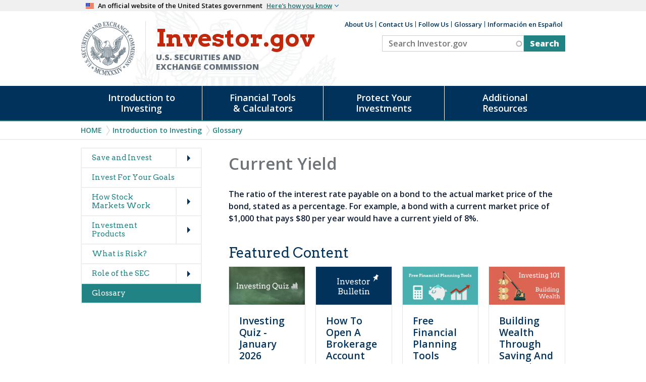

--- FILE ---
content_type: text/html; charset=UTF-8
request_url: https://www.investor.gov/introduction-investing/investing-basics/glossary/current-yield
body_size: 11288
content:


<!DOCTYPE html>
<html lang="en" dir="ltr">

	<meta charset="utf-8" />
<meta name="description" content="The ratio of the interest rate payable on a bond to the actual market price of the bond, stated as a percentage. For example, a bond with a current market price of $1,000 that pays $80 per year would have a current yield of 8%." />
<link rel="canonical" href="https://www.investor.gov/introduction-investing/investing-basics/glossary/current-yield" />
<meta name="MobileOptimized" content="width" />
<meta name="HandheldFriendly" content="true" />
<meta name="viewport" content="width=device-width, initial-scale=1.0" />
<meta name="id" content="7672" />
<link rel="icon" href="/sites/investorgov/themes/custom/investor/favicon.ico" type="image/vnd.microsoft.icon" />

		<meta name="origin" content="Drupal"/>
		<meta name="viewport" content="width=device-width initial-scale=1.0 maximum-scale=3.0"/>
		<title>Current Yield | Investor.gov</title>
		<script>
			window.env = "production";
		</script>
		<link rel="stylesheet" media="all" href="/sites/investorgov/files/css/css_0dyNpCG5Fub4UyilxKNOnhnhP27tADhpl8irQnHFDiY.css?delta=0&amp;language=en&amp;theme=investor&amp;include=[base64]" />
<link rel="stylesheet" media="all" href="/sites/investorgov/files/css/css_rUAmb5Am2U9EPDYHcsQ98gVxAkcg7S7TDabxOX4lVsg.css?delta=1&amp;language=en&amp;theme=investor&amp;include=[base64]" />

		<script type="application/json" data-drupal-selector="drupal-settings-json">{"path":{"baseUrl":"\/","pathPrefix":"","currentPath":"node\/7672","currentPathIsAdmin":false,"isFront":false,"currentLanguage":"en"},"pluralDelimiter":"\u0003","suppressDeprecationErrors":true,"gtag":{"tagId":"","consentMode":false,"otherIds":[],"events":[],"additionalConfigInfo":[]},"ajaxPageState":{"libraries":"[base64]","theme":"investor","theme_token":null},"ajaxTrustedUrl":{"\/search":true},"gtm":{"tagId":null,"settings":{"data_layer":"dataLayer","include_classes":false,"allowlist_classes":"","blocklist_classes":"","include_environment":false,"environment_id":"","environment_token":""},"tagIds":["GTM-TNDPFC"]},"data":{"extlink":{"extTarget":true,"extTargetAppendNewWindowLabel":"(opens in a new window)","extTargetNoOverride":false,"extNofollow":false,"extTitleNoOverride":false,"extNoreferrer":false,"extFollowNoOverride":false,"extClass":"ext","extLabel":"(link is external)","extImgClass":false,"extSubdomains":true,"extExclude":"https?:\\\/\\\/(.+?\\.)?(.+\\.gov)","extInclude":"","extCssExclude":"","extCssInclude":"","extCssExplicit":"","extAlert":true,"extAlertText":"You are about to leave Investor.gov...\r\n\r\nThe link you have selected is located on another server. Please click on the link below to leave Investor.gov and proceed to the selected site. The SEC does not endorse this web site, its sponsor, or any of the policies, activities, products, or services offered on the site or by any advertiser on the site.","extHideIcons":false,"mailtoClass":"mailto","telClass":"","mailtoLabel":"(link sends email)","telLabel":"(link is a phone number)","extUseFontAwesome":false,"extIconPlacement":"append","extPreventOrphan":false,"extFaLinkClasses":"fa fa-external-link","extFaMailtoClasses":"fa fa-envelope-o","extAdditionalLinkClasses":"","extAdditionalMailtoClasses":"","extAdditionalTelClasses":"","extFaTelClasses":"fa fa-phone","whitelistedDomains":null,"extExcludeNoreferrer":""}},"views":{"ajax_path":"\/views\/ajax","ajaxViews":{"views_dom_id:3214d97ec1d34e6fe4c6bfe38f3627636b3161d40317bbbc1ab27d463c907b5b":{"view_name":"search_content","view_display_id":"block_1","view_args":"","view_path":"\/node\/7672","view_base_path":"search","view_dom_id":"3214d97ec1d34e6fe4c6bfe38f3627636b3161d40317bbbc1ab27d463c907b5b","pager_element":0}}},"search_api_autocomplete":{"search_content":{"auto_submit":true}},"user":{"uid":0,"permissionsHash":"1e2153c91a3c78ee985d5c3f54398b3ce8b3dcccde9de9e41d78f89b2baa595a"}}</script>
<script src="/sites/investorgov/files/js/js_VQq_a4ZC4Ayr2IlSGmk72U6fJpR754otRrpoRXYyYhY.js?scope=header&amp;delta=0&amp;language=en&amp;theme=investor&amp;include=eJx1jUEOwyAMBD9E4ydZLljEicHIQJrnN4p6aaVeRpo57FIqUqWQoh3sLok7xJ2TDHOcNRmurI098DlU6g7JZyNdPhqyWVbGQRnyhV9faKPzO5Yg9eB-7UNWe5I-th46k8cVqQnSHBatNOXB8KeHQ_jV4eZ98QaqeE5T"></script>
<script src="/modules/contrib/google_tag/js/gtag.js?t8krt7"></script>
<script src="/modules/contrib/google_tag/js/gtm.js?t8krt7"></script>

	</head>
	<!--Qualtrics code start: -->
	<div id='ZN_2uaBz1tp3zk0RO6'><!--DO NOT REMOVE-CONTENTS PLACED HERE--></div>
	<!--Qualtrics code end: -->
	<body class="role-anonymous page-node-7672 default-view path-node node--type-glossary-term">
		<a href="#main-content" class="visually-hidden focusable" tabindex="1">
			Skip to main content
		</a>
		<div class="usa-banner">
  <div class="usa-accordion">
    <header class="usa-banner__header">
      <div class="usa-banner__inner">
        <div class="grid-col-auto">
          <img class="usa-banner__header-flag" src="/sites/investorgov/themes/custom/investor/libraries/uswds/img/us_flag_small.png" alt="U.S. flag">
        </div>
        <div class="grid-col-fill tablet:grid-col-auto">
          <p class="usa-banner__header-text">An official website of the United States government</p>
          <p class="usa-banner__header-action" aria-hidden="true">Here’s how you know</p>
        </div>
        <button class="usa-accordion__button usa-banner__button" aria-expanded="false" aria-controls="gov-banner">
          <span class="usa-banner__button-text">Here’s how you know</span>
        </button>
      </div>
    </header>
    <div class="usa-banner__content usa-accordion__content" id="gov-banner">
      <div class="grid-row grid-gap-lg">
        <div class="usa-banner__guidance tablet:grid-col-6">
          <img class="usa-banner__icon usa-media-block__img" src="/sites/investorgov/themes/custom/investor/libraries/uswds/img/icon-dot-gov.svg" alt="Dot gov">
          <div class="usa-media-block__body">
            <p>
              <strong>The .gov means it’s official.</strong>
              <br>
              Federal government websites often end in .gov or .mil. Before sharing sensitive information, make sure you’re on a federal government site.
            </p>
          </div>
        </div>
        <div class="usa-banner__guidance tablet:grid-col-6">
          <img class="usa-banner__icon usa-media-block__img" src="/sites/investorgov/themes/custom/investor/libraries/uswds/img/icon-https.svg" alt="Https">
          <div class="usa-media-block__body">
            <p>
              <strong>The site is secure.</strong>
              <br>
              The
              <strong>https://</strong>
              ensures that you are connecting to the official website and that any information you provide is encrypted and transmitted securely.
            </p>
          </div>
        </div>
      </div>
    </div>
  </div>
</div>		<noscript><iframe src="https://www.googletagmanager.com/ns.html?id=GTM-TNDPFC"
                  height="0" width="0" style="display:none;visibility:hidden"></iframe></noscript>

		  <div class="dialog-off-canvas-main-canvas" data-off-canvas-main-canvas>
    
<div class="container">
  <div id="page-wrapper">
    <div id="page" >

      <div class="site-header">
  <div class="header-content">
      <div class="region region-header">
    <div id="block-investor-branding" class="site-branding block block-system block-system-branding-block block-title-site-branding">
  
    
    
  <div class="branding">
          <div class="banner-seal">
        <a href="https://www.sec.gov" rel="home" title="SEC Emblem">
          <img src="/sites/investorgov/themes/custom/investor/logo.png" alt="SEC Emblem" />
        </a>
      </div>
    
          <div class="banner-org-name">
          <a href="/" rel="home">
            <div class="site-name">Investor.gov</div>
            <div class="site-name-extra">U.S. Securities and Exchange Commission</div>
          </a>
      </div>
      </div>

</div>

  </div>

      <div class="region region-header2">
    <nav aria-labelledby="block-auxiliaryheader-menu" id="block-auxiliaryheader" class="block block-menu navigation menu--auxiliary-header">
            
  <h2 class="visually-hidden" id="block-auxiliaryheader-menu">Auxiliary Header</h2>
  

        
              <ul class="menu">
                    <li class="menu-item">
        <a href="/about-us" data-drupal-link-system-path="node/1089">About Us</a>
              </li>
                <li class="menu-item">
        <a href="/contact-us" data-drupal-link-system-path="node/1203">Contact Us</a>
              </li>
                <li class="menu-item">
        <a href="/follow-us" data-drupal-link-system-path="node/1169">Follow Us</a>
              </li>
                <li class="menu-item">
        <a href="/introduction-investing/investing-basics/glossary" data-drupal-link-system-path="introduction-investing/investing-basics/glossary">Glossary</a>
              </li>
                <li class="menu-item">
        <a href="/informacion-en-espanol" data-drupal-link-system-path="node/13461">Información en Español</a>
              </li>
        </ul>
  


  </nav>
<div class="views-element-container block block-views block-views-blocksearch-content-block-1 block-title-" id="block-views-block-search-content-block-1">
  
    
      <div><div class="entity-list view view-search-content view-id-search_content view-display-id-block_1 js-view-dom-id-3214d97ec1d34e6fe4c6bfe38f3627636b3161d40317bbbc1ab27d463c907b5b">
  
    

  
        <div class="view-filters">
      <form class="views-exposed-form" novalidate="novalidate" data-drupal-selector="views-exposed-form-search-content-block-1" action="/search" method="get" id="views-exposed-form-search-content-block-1" accept-charset="UTF-8">
  <div class="js-form-item form-item js-form-type-search-api-autocomplete form-type-search-api-autocomplete js-form-item-keys form-item-keys">
      <label for="edit-keys">Search Investor.gov</label>
        <input placeholder="Search Investor.gov" data-drupal-selector="edit-keys" data-search-api-autocomplete-search="search_content" class="form-autocomplete form-text" data-autocomplete-path="/search_api_autocomplete/search_content?display=block_1&amp;&amp;filter=keys" type="text" id="edit-keys" name="keys" value="" size="30" maxlength="128" />

        </div>
<div data-drupal-selector="edit-actions" class="form-actions js-form-wrapper form-wrapper" id="edit-actions"><input data-drupal-selector="edit-submit-search-content" type="submit" id="edit-submit-search-content" value="Search" class="button js-form-submit form-submit" />
</div>


</form>

    </div>
  
  
      <div class="view-empty">
      
    </div>
  
  
  
  
  
  </div>
</div>

  </div>

  </div>

  </div>
</div>

      <div id="investor-global-navigation" class="investor-global-navigation">
          <div class="navigation-wrapper region region-global-navigation">
    <nav aria-labelledby="block-investor-main-menu-menu" id="block-investor-main-menu" class="block block-menu navigation menu--main">
            
  <h2 class="visually-hidden" id="block-investor-main-menu-menu">Main navigation</h2>
  

        
              <ul class="menu" id="investor-main-menu">
                    <li class="menu-item-intro menu-item menu-item--expanded menu-item-first menu-index-1">
        <a href="/introduction-investing" data-drupal-link-system-path="node/1197">Introduction to Investing</a>
                                <ul class="menu">
                    <li class="menu-item menu-item--expanded menu-item-first menu-index-1">
        <span>Getting Started</span>
                                <ul class="menu">
                    <li class="menu-item menu-item-first menu-index-1">
        <a href="/introduction-investing/getting-started/five-questions-ask-you-invest" data-drupal-link-system-path="node/1113">Five Questions to Ask Before You Invest</a>
              </li>
                <li class="menu-item menu-index-2">
        <a href="/introduction-investing/getting-started/understanding-fees" data-drupal-link-system-path="node/1106">Understanding Fees</a>
              </li>
                <li class="menu-item menu-index-3">
        <a href="/introduction-investing/getting-started/asset-allocation" data-drupal-link-system-path="node/1065">Asset Allocation</a>
              </li>
                <li class="menu-item menu-index-4">
        <a href="/introduction-investing/getting-started/assessing-your-risk-tolerance" data-drupal-link-system-path="node/1064">Assessing Your Risk Tolerance</a>
              </li>
                <li class="menu-item menu-item--collapsed menu-index-5">
        <a href="/introduction-investing/getting-started/investing-your-own" data-drupal-link-system-path="node/1109">Investing on Your Own</a>
              </li>
                <li class="menu-item menu-item--collapsed menu-index-6">
        <a href="/introduction-investing/getting-started/working-investment-professional" data-drupal-link-system-path="node/1141">Working with an Investment Professional</a>
              </li>
                <li class="menu-item menu-item--collapsed menu-item-last menu-index-7">
        <a href="/introduction-investing/getting-started/researching-investments" data-drupal-link-system-path="node/1147">Researching Investments</a>
              </li>
        </ul>
  
              </li>
                <li class="menu-item menu-item--expanded menu-index-2">
        <span>Investing Basics</span>
                                <ul class="menu">
                    <li class="menu-item menu-item--collapsed menu-item-first menu-index-1">
        <a href="/introduction-investing/investing-basics/save-and-invest" data-drupal-link-system-path="node/1086">Save and Invest</a>
              </li>
                <li class="menu-item menu-index-2">
        <a href="/introduction-investing/investing-basics/invest-your-goals" data-drupal-link-system-path="node/11646">Invest For Your Goals</a>
              </li>
                <li class="menu-item menu-item--collapsed menu-index-3">
        <a href="/introduction-investing/investing-basics/how-stock-markets-work" data-drupal-link-system-path="node/1139">How Stock Markets Work</a>
              </li>
                <li class="menu-item menu-item--collapsed menu-index-4">
        <a href="/introduction-investing/investing-basics/investment-products" data-drupal-link-system-path="node/1105">Investment Products</a>
              </li>
                <li class="menu-item menu-index-5">
        <a href="/introduction-investing/investing-basics/what-risk" data-drupal-link-system-path="node/1149">What is Risk?</a>
              </li>
                <li class="menu-item menu-item--collapsed menu-index-6">
        <a href="/introduction-investing/investing-basics/role-sec" data-drupal-link-system-path="node/1104">Role of the SEC</a>
              </li>
                <li class="menu-item menu-item-last menu-index-7">
        <a href="/introduction-investing/investing-basics/glossary" data-drupal-link-system-path="introduction-investing/investing-basics/glossary">Glossary</a>
              </li>
        </ul>
  
              </li>
                <li class="menu-item menu-item--expanded menu-item-last menu-index-3">
        <span>General Resources</span>
                                <ul class="menu">
                    <li class="menu-item menu-item-first menu-index-1">
        <a href="/introduction-investing/general-resources/news-alerts/alerts-bulletins" data-drupal-link-system-path="introduction-investing/general-resources/news-alerts/alerts-bulletins">Investor Alerts &amp; Bulletins</a>
              </li>
                <li class="menu-item menu-item--collapsed menu-item-last menu-index-2">
        <a href="/introduction-investing/general-resources/publications-and-research" data-drupal-link-system-path="node/1210">Publications and Research</a>
              </li>
        </ul>
  
              </li>
        </ul>
  
              </li>
                <li class="menu-item-research menu-item menu-item--expanded menu-index-2">
        <a href="/free-financial-planning-tools" data-drupal-link-system-path="node/7877">Financial Tools &amp; Calculators</a>
                                <ul class="menu">
                    <li class="menu-item menu-item--expanded menu-item-first menu-index-1">
        <span>Financial Tools</span>
                                <ul class="menu">
                    <li class="menu-item menu-item-first menu-index-1">
        <a href="/research-you-invest/free-investment-professional-background-check" class="menu-link-free-bgc">Investment Professional Background Check</a>
              </li>
                <li class="menu-item menu-index-2">
        <a href="https://www.sec.gov/edgar/searchedgar/companysearch">EDGAR - Search Company Filings</a>
              </li>
                <li class="menu-item menu-index-3">
        <a href="/financial-tools-calculators/financial-tools/mutual-fund-analyzer" data-drupal-link-system-path="node/1072">Fund Analyzer</a>
              </li>
                <li class="menu-item menu-index-4">
        <a href="/financial-tools-calculators/financial-tools/ballpark-etimate" data-drupal-link-system-path="node/1074">Retirement Ballpark E$timate</a>
              </li>
                <li class="menu-item menu-item-last menu-index-5">
        <a href="/financial-tools-calculators/financial-tools/retirement-estimator" data-drupal-link-system-path="node/1100">Social Security Retirement Estimator</a>
              </li>
        </ul>
  
              </li>
                <li class="menu-item menu-item--expanded menu-item-last menu-index-2">
        <span>Calculators</span>
                                <ul class="menu">
                    <li class="menu-item menu-item-first menu-index-1">
        <a href="/financial-tools-calculators/calculators/compound-interest-calculator" data-drupal-link-system-path="node/1151">Compound Interest Calculator</a>
              </li>
                <li class="menu-item menu-index-2">
        <a href="/financial-tools-calculators/calculators/calculadora-de-distribucion-minima-requerida" data-drupal-link-system-path="node/14496">Calculadora de distribución mínima requerida</a>
              </li>
                <li class="menu-item menu-index-3">
        <a href="/financial-tools-calculators/calculators/calculadora-de-interes-compuesto" data-drupal-link-system-path="node/13711">Calculadora de interés compuesto</a>
              </li>
                <li class="menu-item menu-index-4">
        <a href="/financial-tools-calculators/calculators/savings-goal-calculator" data-drupal-link-system-path="node/10386">Savings Goal Calculator</a>
              </li>
                <li class="menu-item menu-index-5">
        <a href="/financial-tools-calculators/calculators/calculadora-de-objetivo-de-ahorro" data-drupal-link-system-path="node/14501">Calculadora de objetivo de ahorro</a>
              </li>
                <li class="menu-item menu-index-6">
        <a href="/financial-tools-calculators/calculators/required-minimum-distribution-calculator" data-drupal-link-system-path="node/1076">Required Minimum Distribution Calculator</a>
              </li>
                <li class="menu-item menu-item-last menu-index-7">
        <a href="/financial-tools-calculators/calculators/college-savings-calculator" data-drupal-link-system-path="node/13286">College Savings Calculator</a>
              </li>
        </ul>
  
              </li>
        </ul>
  
              </li>
                <li class="menu-item-protect menu-item menu-item--expanded menu-index-3">
        <a href="/protect-your-investments" data-drupal-link-system-path="node/7912">Protect Your Investments</a>
                                <ul class="menu">
                    <li class="menu-item menu-item--expanded menu-item-first menu-index-1">
        <span>Fraud</span>
                                <ul class="menu">
                    <li class="menu-item menu-item--collapsed menu-item-first menu-index-1">
        <a href="/protect-your-investments/fraud/types-fraud" data-drupal-link-system-path="node/1217">Types of Fraud</a>
              </li>
                <li class="menu-item menu-item--collapsed menu-index-2">
        <a href="/protect-your-investments/fraud/how-avoid-fraud" data-drupal-link-system-path="node/1134">How to Avoid Fraud</a>
              </li>
                <li class="menu-item menu-item-last menu-index-3">
        <a href="/protect-your-investments/fraud/resources-victims-securities-law-violations" data-drupal-link-system-path="node/10236">Resources for Victims</a>
              </li>
        </ul>
  
              </li>
                <li class="menu-item menu-item--expanded menu-item-last menu-index-2">
        <span>Get Help</span>
                                <ul class="menu">
                    <li class="menu-item menu-item-first menu-index-1">
        <a href="/protect-your-investments/get-help/submit-questions-and-complaints" data-drupal-link-system-path="node/1184">Submit Questions and Complaints</a>
              </li>
                <li class="menu-item menu-item-last menu-index-2">
        <a href="/protect-your-investments/get-help/arbitration-and-mediation-clinics" data-drupal-link-system-path="node/1219">Arbitration and Mediation Clinics</a>
              </li>
        </ul>
  
              </li>
        </ul>
  
              </li>
                <li class="menu-item-resources menu-item menu-item--expanded menu-item-last menu-index-4">
        <a href="/additional-resources" data-drupal-link-system-path="node/7910">Additional Resources</a>
                                <ul class="menu">
                    <li class="menu-item menu-item--expanded menu-item-first menu-index-1">
        <span>Spotlight</span>
                                <ul class="menu">
                    <li class="menu-item menu-item-first menu-index-1">
        <a href="/additional-resources/spotlight/common-scams" data-drupal-link-system-path="node/14741">Common Scams</a>
              </li>
                <li class="menu-item menu-index-2">
        <a href="/additional-resources/spotlight/crypto-assets" data-drupal-link-system-path="node/13786">Crypto Assets</a>
              </li>
                <li class="menu-item menu-index-3">
        <a href="/additional-resources/spotlight/howeytrade" data-drupal-link-system-path="node/13641">HoweyTrade</a>
              </li>
                <li class="menu-item menu-index-4">
        <a href="/additional-resources/spotlight/never-stop-learning" data-drupal-link-system-path="node/14346">Never Stop Learning</a>
              </li>
                <li class="menu-item menu-index-5">
        <a href="/additional-resources/spotlight/public-service-campaign" data-drupal-link-system-path="node/14121">Public Service Campaign</a>
              </li>
                <li class="menu-item menu-index-6">
        <a href="/additional-resources/spotlight/world-investor-week-2025" data-drupal-link-system-path="node/14841">World Investor Week</a>
              </li>
                <li class="menu-item menu-item--collapsed menu-index-7">
        <a href="/additional-resources/spotlight/investing-quizzes" data-drupal-link-system-path="node/13486">Investing Quizzes</a>
              </li>
                <li class="menu-item menu-item-last menu-index-8">
        <a href="/additional-resources/spotlight/videos" data-drupal-link-system-path="node/12896">Videos</a>
              </li>
        </ul>
  
              </li>
                <li class="menu-item menu-item--expanded menu-index-2">
        <span>Retirement Toolkit</span>
                                <ul class="menu">
                    <li class="menu-item menu-item-first menu-index-1">
        <a href="/additional-resources/retirement-toolkit/first-job" data-drupal-link-system-path="node/1159">First Job</a>
              </li>
                <li class="menu-item menu-index-2">
        <a href="/additional-resources/retirement-toolkit/switching-jobs" data-drupal-link-system-path="node/1069">Switching Jobs</a>
              </li>
                <li class="menu-item menu-item--collapsed menu-index-3">
        <a href="/additional-resources/retirement-toolkit/employer-sponsored-plans" data-drupal-link-system-path="node/1111">Employer-Sponsored Plans</a>
              </li>
                <li class="menu-item menu-index-4">
        <a href="/additional-resources/retirement-toolkit/federal-government-plans" data-drupal-link-system-path="node/1158">Federal Government Plans</a>
              </li>
                <li class="menu-item menu-index-5">
        <a href="/additional-resources/retirement-toolkit/self-directed-plans-individual-retirement-accounts-iras" data-drupal-link-system-path="node/1127">Individual Retirement Accounts (IRAs)</a>
              </li>
                <li class="menu-item menu-index-6">
        <a href="/additional-resources/retirement-toolkit/managing-lifetime-income" data-drupal-link-system-path="node/1077">Managing Lifetime Income</a>
              </li>
                <li class="menu-item menu-index-7">
        <a href="/additional-resources/retirement-toolkit/senior-specialists-designations" data-drupal-link-system-path="node/1071">Senior Specialist Designations</a>
              </li>
                <li class="menu-item menu-index-8">
        <a href="/additional-resources/retirement-toolkit/social-security" data-drupal-link-system-path="node/1205">Social Security</a>
              </li>
                <li class="menu-item menu-item-last menu-index-9">
        <a href="/additional-resources/retirement-toolkit/avoiding-retirement-fraud" data-drupal-link-system-path="node/1213">Avoiding Retirement Fraud</a>
              </li>
        </ul>
  
              </li>
                <li class="menu-item menu-item--expanded menu-item-last menu-index-3">
        <span>Information For:</span>
                                <ul class="menu">
                    <li class="menu-item menu-item-first menu-index-1">
        <a href="/additional-resources/information/librarian-resources-page" data-drupal-link-system-path="node/13761">Librarians</a>
              </li>
                <li class="menu-item menu-index-2">
        <a href="/additional-resources/information/older-investors" data-drupal-link-system-path="node/14071">Older Investors</a>
              </li>
                <li class="menu-item menu-index-3">
        <a href="/additional-resources/information/saving-and-investing-resources-teachers" data-drupal-link-system-path="node/13606">Teachers</a>
              </li>
                <li class="menu-item menu-item--collapsed menu-index-4">
        <a href="/additional-resources/information/military" data-drupal-link-system-path="node/1204">Military</a>
              </li>
                <li class="menu-item menu-index-5">
        <a href="/additional-resources/information/veterans" data-drupal-link-system-path="node/13131">Veterans</a>
              </li>
                <li class="menu-item menu-item--collapsed menu-index-6">
        <a href="/additional-resources/information/youth-resources" data-drupal-link-system-path="node/1172">Youth</a>
              </li>
                <li class="menu-item menu-item-last menu-index-7">
        <a href="https://www.sec.gov/education/capitalraising">Entrepreneurs</a>
              </li>
        </ul>
  
              </li>
        </ul>
  
              </li>
        </ul>
  


  </nav>

  </div>

      </div>

      
                <div class="region region-breadcrumb">
    <div id="block-investor-breadcrumbs" class="block block-system block-system-breadcrumb-block block-title-breadcrumbs">
  
    
        <nav class="breadcrumb" aria-labelledby="system-breadcrumb">
    <h2 id="system-breadcrumb" class="visually-hidden">Breadcrumb</h2>
    <ol>
          <li>
                  <a href="/">Home</a>
              </li>
          <li>
                  <a href="/introduction-investing">Introduction to Investing</a>
              </li>
          <li>
                  <a href="/introduction-investing/investing-basics/glossary">Glossary</a>
              </li>
        </ol>
  </nav>

  </div>

  </div>

      
      
      <div role="content" class="content-area">
        <div id="main-wrapper" class="layout-main-wrapper layout-container clearfix">
           
            
                              <div id="investor-sidebar-first" class="sidebar">
                      <div class="region region-sidebar-first" id="local-nav">
    <nav aria-labelledby="block-mainnavigation-menu" id="block-mainnavigation" class="block block-menu navigation menu--main">
            
  <h2 class="visually-hidden" id="block-mainnavigation-menu">Main navigation (glossary)</h2>
  

        
              <ul class="menu" id="investor-main-menu">
                    <li class="menu-item menu-item--expanded menu-item-first menu-index-1">
        <a href="/introduction-investing/investing-basics/save-and-invest" data-drupal-link-system-path="node/1086">Save and Invest</a>
                                <ul class="menu">
                    <li class="menu-item menu-item-first menu-index-1">
        <a href="/introduction-investing/investing-basics/save-and-invest/define-your-goals" data-drupal-link-system-path="node/1262">Define Your Goals</a>
              </li>
                <li class="menu-item menu-index-2">
        <a href="/introduction-investing/investing-basics/save-and-invest/diversify-your-investments" data-drupal-link-system-path="node/1255">Diversify Your Investments</a>
              </li>
                <li class="menu-item menu-index-3">
        <a href="/introduction-investing/investing-basics/save-and-invest/figure-out-your-finances" data-drupal-link-system-path="node/1256">Figure Out Your Finances</a>
              </li>
                <li class="menu-item menu-index-4">
        <a href="/introduction-investing/investing-basics/save-and-invest/gauge-your-risk-tolerance" data-drupal-link-system-path="node/1254">Gauge Your Risk Tolerance</a>
              </li>
                <li class="menu-item menu-index-5">
        <a href="/introduction-investing/investing-basics/save-and-invest/learn-about-investment-options" data-drupal-link-system-path="node/1260">Learn About Investment Options</a>
              </li>
                <li class="menu-item menu-index-6">
        <a href="/introduction-investing/investing-basics/save-and-invest/pay-credit-cards-or-other-high-interest" data-drupal-link-system-path="node/1259">Pay Off Credit Cards or Other High Interest Debt</a>
              </li>
                <li class="menu-item menu-index-7">
        <a href="/introduction-investing/investing-basics/save-and-invest/save-rainy-day" data-drupal-link-system-path="node/1261">Save for a Rainy Day</a>
              </li>
                <li class="menu-item menu-index-8">
        <a href="/introduction-investing/investing-basics/save-and-invest/small-savings-add-big-money" data-drupal-link-system-path="node/1258">Small Savings Add Up to Big Money</a>
              </li>
                <li class="menu-item menu-item-last menu-index-9">
        <a href="/introduction-investing/investing-basics/save-and-invest/understand-what-it-means-invest" data-drupal-link-system-path="node/1257">Understand What It Means to Invest</a>
              </li>
        </ul>
  
              </li>
                <li class="menu-item menu-index-2">
        <a href="/introduction-investing/investing-basics/invest-your-goals" data-drupal-link-system-path="node/11646">Invest For Your Goals</a>
              </li>
                <li class="menu-item menu-item--expanded menu-index-3">
        <a href="/introduction-investing/investing-basics/how-stock-markets-work" data-drupal-link-system-path="node/1139">How Stock Markets Work</a>
                                <ul class="menu">
                    <li class="menu-item menu-item-first menu-index-1">
        <a href="/introduction-investing/investing-basics/how-stock-markets-work/public-companies" data-drupal-link-system-path="node/1143">Public Companies</a>
              </li>
                <li class="menu-item menu-index-2">
        <a href="/introduction-investing/investing-basics/how-stock-markets-work/market-participants" data-drupal-link-system-path="node/1128">Market Participants</a>
              </li>
                <li class="menu-item menu-index-3">
        <a href="/introduction-investing/investing-basics/how-stock-markets-work/types-orders" data-drupal-link-system-path="node/1103">Types of Orders</a>
              </li>
                <li class="menu-item menu-index-4">
        <a href="/introduction-investing/investing-basics/how-stock-markets-work/types-brokerage-accounts" data-drupal-link-system-path="node/1093">Types of Brokerage Accounts</a>
              </li>
                <li class="menu-item menu-index-5">
        <a href="/introduction-investing/investing-basics/how-stock-markets-work/stock-purchases-and-sales-long-and" data-drupal-link-system-path="node/1095">Stock Purchases and Sales: Long and Short</a>
              </li>
                <li class="menu-item menu-item-last menu-index-6">
        <a href="/introduction-investing/investing-basics/how-stock-markets-work/executing-order" data-drupal-link-system-path="node/1094">Executing an Order</a>
              </li>
        </ul>
  
              </li>
                <li class="menu-item menu-item--expanded menu-index-4">
        <a href="/introduction-investing/investing-basics/investment-products" data-drupal-link-system-path="node/1105">Investment Products</a>
                                <ul class="menu">
                    <li class="menu-item menu-item-first menu-index-1">
        <a href="/introduction-investing/investing-basics/investment-products/auction-rate-securities" data-drupal-link-system-path="node/1185">Auction Rate Securities</a>
              </li>
                <li class="menu-item menu-item--expanded menu-index-2">
        <span>Bonds or Fixed Income Products</span>
                                <ul class="menu">
                    <li class="menu-item menu-item-first menu-index-1">
        <a href="/introduction-investing/investing-basics/investment-products/bonds-or-fixed-income-products/bonds" data-drupal-link-system-path="node/1167">Bonds</a>
              </li>
                <li class="menu-item menu-index-2">
        <a href="/introduction-investing/investing-basics/investment-products/bonds-or-fixed-income-products" data-drupal-link-system-path="node/1168">Corporate Bonds</a>
              </li>
                <li class="menu-item menu-index-3">
        <a href="/introduction-investing/investing-basics/investment-products/bonds-or-fixed-income-products/high" data-drupal-link-system-path="node/1166">High-yield Corporate Bonds</a>
              </li>
                <li class="menu-item menu-index-4">
        <a href="/introduction-investing/investing-basics/investment-products/bonds-or-fixed-income-products-0" data-drupal-link-system-path="node/1214">Municipal Bonds</a>
              </li>
                <li class="menu-item menu-item-last menu-index-5">
        <a href="/introduction-investing/investing-basics/investment-products/bonds-or-fixed-income-products/savings" data-drupal-link-system-path="node/1156">Savings Bonds</a>
              </li>
        </ul>
  
              </li>
                <li class="menu-item menu-index-3">
        <a href="/introduction-investing/investing-basics/investment-products/certificates-deposit-cds" data-drupal-link-system-path="node/1081">Certificates of Deposit (CDs)</a>
              </li>
                <li class="menu-item menu-item--expanded menu-index-4">
        <span>Closed End Funds</span>
                                <ul class="menu">
                    <li class="menu-item menu-item-first menu-index-1">
        <a href="/introduction-investing/investing-basics/investment-products/closed-end-funds/interval-funds" data-drupal-link-system-path="node/13176">Interval Funds</a>
              </li>
                <li class="menu-item menu-index-2">
        <a href="/introduction-investing/investing-basics/investment-products/closed-end-funds/publicly-traded-business-development-companies-bdcs" data-drupal-link-system-path="node/13166">Publicly Traded Business Development Companies (BDCs)</a>
              </li>
                <li class="menu-item menu-item-last menu-index-3">
        <a href="/introduction-investing/investing-basics/investment-products/closed-end-funds/publicly-traded-closed-end-funds" data-drupal-link-system-path="node/13171">Publicly Traded Closed-End Funds</a>
              </li>
        </ul>
  
              </li>
                <li class="menu-item menu-index-5">
        <a href="/introduction-investing/investing-basics/investment-products/commodities" data-drupal-link-system-path="node/1191">Commodities</a>
              </li>
                <li class="menu-item menu-index-6">
        <a href="/introduction-investing/investing-basics/glossary/529-plans" data-drupal-link-system-path="node/10081">Education Savings - 529 Plans</a>
              </li>
                <li class="menu-item menu-item--expanded menu-index-7">
        <span>Insurance Products</span>
                                <ul class="menu">
                    <li class="menu-item menu-item-first menu-index-1">
        <a href="/introduction-investing/investing-basics/investment-products/insurance-products/annuities" data-drupal-link-system-path="node/1154">Annuities</a>
              </li>
                <li class="menu-item menu-index-2">
        <a href="/introduction-investing/general-resources/news-alerts/alerts-bulletins/investor-bulletins/updated-investor-bulletin-indexed-annuities" data-drupal-link-system-path="node/12561">Indexed Annuities</a>
              </li>
                <li class="menu-item menu-index-3">
        <a href="/introduction-investing/investing-basics/investment-products/insurance-products/variable-annuities" data-drupal-link-system-path="node/8861">Variable Annuities</a>
              </li>
                <li class="menu-item menu-item-last menu-index-4">
        <a href="/introduction-investing/investing-basics/investment-products/insurance-products/variable-life" data-drupal-link-system-path="node/11416">Variable Life Products</a>
              </li>
        </ul>
  
              </li>
                <li class="menu-item menu-index-8">
        <a href="/introduction-investing/investing-basics/investment-products/international-investing" data-drupal-link-system-path="node/1125">International Investing</a>
              </li>
                <li class="menu-item menu-item--expanded menu-index-9">
        <span>Mutual Funds and Exchange-Traded Funds (ETFs)</span>
                                <ul class="menu">
                    <li class="menu-item menu-item-first menu-index-1">
        <a href="/introduction-investing/investing-basics/investment-products/mutual-funds-and-exchange-traded-funds-etfs/alternative-mutual-funds" data-drupal-link-system-path="node/12736">Alternative Mutual Funds</a>
              </li>
                <li class="menu-item menu-index-2">
        <a href="/introduction-investing/investing-basics/investment-products/mutual-funds-and-exchange-traded-0" data-drupal-link-system-path="node/12751">Leveraged Loan Funds</a>
              </li>
                <li class="menu-item menu-index-3">
        <a href="/introduction-investing/investing-basics/investment-products/mutual-funds-and-exchange-traded-2" data-drupal-link-system-path="node/1133">Exchange-Traded Funds (ETFs)</a>
              </li>
                <li class="menu-item menu-index-4">
        <a href="/introduction-investing/investing-basics/investment-products/mutual-funds-and-exchange-traded-4" data-drupal-link-system-path="node/10911">Index Funds</a>
              </li>
                <li class="menu-item menu-index-5">
        <a href="/introduction-investing/investing-basics/investment-products/mutual-funds-and-exchange-traded-5" data-drupal-link-system-path="node/1150">Money Market Funds</a>
              </li>
                <li class="menu-item menu-index-6">
        <a href="/introduction-investing/investing-basics/investment-products/mutual-funds-and-exchange-traded-funds-etfs/mutual-funds" data-drupal-link-system-path="node/1200">Mutual Funds</a>
              </li>
                <li class="menu-item menu-index-7">
        <a href="/introduction-investing/investing-basics/investment-products/mutual-funds-and-exchange-traded-3" data-drupal-link-system-path="node/10916">Smart Beta, Quant Funds and other Non- Traditional Index Funds</a>
              </li>
                <li class="menu-item menu-item-last menu-index-8">
        <a href="/introduction-investing/investing-basics/investment-products/mutual-funds-and-exchange-traded-6" data-drupal-link-system-path="node/1138">Target Date Funds</a>
              </li>
        </ul>
  
              </li>
                <li class="menu-item menu-index-10">
        <a href="/introduction-investing/investing-basics/glossary/options" data-drupal-link-system-path="node/7725">Options or Derivatives</a>
              </li>
                <li class="menu-item menu-item--expanded menu-index-11">
        <span>Private Investment Funds</span>
                                <ul class="menu">
                    <li class="menu-item menu-item-first menu-index-1">
        <a href="/introduction-investing/investing-basics/investment-products/private-investment-funds/hedge-funds" data-drupal-link-system-path="node/1142">Hedge Funds</a>
              </li>
                <li class="menu-item menu-item-last menu-index-2">
        <a href="/introduction-investing/investing-basics/investment-products/private-investment-funds/private-equity" data-drupal-link-system-path="node/8546">Private Equity Funds</a>
              </li>
        </ul>
  
              </li>
                <li class="menu-item menu-index-12">
        <a href="/introduction-investing/investing-basics/investment-products/real-estate-investment-trusts-reits" data-drupal-link-system-path="node/1215">Real Estate Investment Trusts (REITs)</a>
              </li>
                <li class="menu-item menu-item--expanded menu-index-13">
        <span>Retirement Savings</span>
                                <ul class="menu">
                    <li class="menu-item menu-item-first menu-index-1">
        <a href="/additional-resources/retirement-toolkit/employer-sponsored-plans/traditional-and-roth-401k-plans" title="Traditional and Roth 401(k) Plans" data-drupal-link-system-path="node/1131">401(k)</a>
              </li>
                <li class="menu-item menu-index-2">
        <a href="/additional-resources/retirement-toolkit/employer-sponsored-plans/403b-and-457b-plans" data-drupal-link-system-path="node/1083">403(b) and 457(b)</a>
              </li>
                <li class="menu-item menu-item-last menu-index-3">
        <a href="/additional-resources/retirement-toolkit/self-directed-plans-individual-retirement-accounts-iras" data-drupal-link-system-path="node/1127">IRA (Individual Retirement Accounts)</a>
              </li>
        </ul>
  
              </li>
                <li class="menu-item menu-index-14">
        <a href="/introduction-investing/investing-basics/investment-products/stocks" data-drupal-link-system-path="node/1126">Stocks</a>
              </li>
                <li class="menu-item menu-item-last menu-index-15">
        <a href="/introduction-investing/investing-basics/investment-products/structured-notes-principal-protection" data-drupal-link-system-path="node/1135">Structured Notes with Principal Protection </a>
              </li>
        </ul>
  
              </li>
                <li class="menu-item menu-index-5">
        <a href="/introduction-investing/investing-basics/what-risk" data-drupal-link-system-path="node/1149">What is Risk?</a>
              </li>
                <li class="menu-item menu-item--expanded menu-index-6">
        <a href="/introduction-investing/investing-basics/role-sec" data-drupal-link-system-path="node/1104">Role of the SEC</a>
                                <ul class="menu">
                    <li class="menu-item menu-item-first menu-index-1">
        <a href="/introduction-investing/investing-basics/role-sec/how-submit-comments-sec" data-drupal-link-system-path="node/1153">How to Submit Comments to the SEC</a>
              </li>
                <li class="menu-item menu-index-2">
        <a href="/introduction-investing/investing-basics/role-sec/researching-federal-securities-laws-through-sec-website" data-drupal-link-system-path="node/13121">Researching the Federal Securities Laws Through the SEC Website</a>
              </li>
                <li class="menu-item menu-item-last menu-index-3">
        <a href="/introduction-investing/investing-basics/role-sec/laws-govern-securities-industry" data-drupal-link-system-path="node/10876">The Laws That Govern the Securities Industry</a>
              </li>
        </ul>
  
              </li>
                <li class="menu-item menu-item-last menu-index-7">
        <a href="/introduction-investing/investing-basics/glossary" data-drupal-link-system-path="introduction-investing/investing-basics/glossary">Glossary</a>
              </li>
        </ul>
  


  </nav>

  </div>

                </div>
                          
                          <div class="admin_details">
                    <div class="region region-admin-details">
    <div data-drupal-messages-fallback class="hidden"></div>

  </div>

              </div>
            
            <div id="content-wrapper" class="layout-main">
              <a id="main-content" tabindex="-1"></a>
                              <div class="title-wrap ">
                    <div id="page-title" class="region region-page-title">
    <div id="block-investor-page-title" class="block block-core block-page-title-block block-title-page-title">
  
    
      
  <h1 class="page-title"><h1 class="field field--name-title field--type-string field--label-hidden">Current Yield</h1>
</h1>


  </div>

  </div>

                </div>
              
              
                              <div id="content" class="content">
                    <div class="main-content region region-content">
    <div id="block-investor-content" class="block block-system block-system-main-block block-title-main-page-content">
  
    
      <article class="node node--type-glossary-term node--view-mode-full">

  
    

  
  <div class="node__content main">
    
            <div class="field field--name-body field--type-text-with-summary field--label-hidden field__item"><p>
	The ratio of the interest rate payable on a bond to the actual market price of the bond, stated as a percentage. For example, a bond with a current market price of $1,000 that pays $80 per year would have a current yield of 8%.</p>
</div>
      

      </div>

</article>

  </div>
<div class="views-element-container block block-views block-views-blockfeatured-content-block-1 block-title-" id="block-featured-content-block">
  
      <h2>Featured Content</h2>
    
      <div><div class="card-view-items-with-border card-view-items view view-featured-content view-id-featured_content view-display-id-block_1 js-view-dom-id-f19b8dc4bdb039d240da3213484bbf15bc95f402d63cf494dda6131306b7bdcc">
  
    

  
    
  
      <div class="view-content">
          <div class="cardColumn"><div class="views-field views-field-nothing"><span class="field-content"><a href="https://www.investor.gov/additional-resources/spotlight/investing-quizzes/january-2026-quiz" class="card-item">
   <div><img src="/sites/investorgov/files/styles/card_image/public/2025-08/2x1-investing-quiz-chalkboard-and-graph.jpg?itok=WLEi43rb" alt=""></div>
  <h3 class="card-title">Investing Quiz - January 2026</h3>
  <div class="card-body">
    <p>Happy New Year! Take our quick investing quiz to gauge your investment knowledge and get tips for growing your wealth in 2026.</p>
  </div>
</a></span></div></div>
    <div class="cardColumn"><div class="views-field views-field-nothing"><span class="field-content"><a href="https://www.investor.gov/introduction-investing/general-resources/news-alerts/alerts-bulletins/investor-bulletins-43" class="card-item">
   <div><img src="/sites/investorgov/files/styles/card_image/public/2025-02/investor-bulletin-2x1%20FC.png?itok=7QLzXwn7" alt=""></div>
  <h3 class="card-title">How to Open a Brokerage Account</h3>
  <div class="card-body">
    <p>Learn what to expect, what information you need to provide and what questions to ask when opening a brokerage account.</p>
  </div>
</a></span></div></div>
    <div class="cardColumn"><div class="views-field views-field-nothing"><span class="field-content"><a href="/free-financial-planning-tools" class="card-item">
   <div><img src="/sites/investorgov/files/styles/card_image/public/2025-04/Free-Financial-Planning-Tools.jpg?itok=osVt48w6" alt=""></div>
  <h3 class="card-title">Free Financial Planning Tools</h3>
  <div class="card-body">
    <p>Access savings goal, compound interest, and required minimum distribution calculators plus other investing tools.</p>
  </div>
</a></span></div></div>
    <div class="cardColumn"><div class="views-field views-field-nothing"><span class="field-content"><a href="/introduction-investing/investing-basics/building-wealth-over-time" class="card-item">
   <div><img src="/sites/investorgov/files/styles/card_image/public/2025-02/building-wealth-2x1.png?itok=yU5uwrhY" alt=""></div>
  <h3 class="card-title">Building Wealth Through Saving and Investing</h3>
  <div class="card-body">
    <p><span><span>Learn how saving and investing can help lay the&nbsp;foundation for a strong financial future.</span></span></p>
  </div>
</a></span></div></div>

    </div>
  
  
  
  
  
  </div>
</div>

  </div>
  </div>

                </div>
              
              
              
            </div>

                    </div>
      </div>

      
        <div class="site-footer">
      <div class="region region-footer">
    <div id="block-investor-footer-2" class="block block-block-content block-block-contentd91e7b7f-2b57-49be-bfe7-dc35779ddd7e block-title-footer">
  
    
        <div class="layout layout--onecol">
    <div  class="layout__region layout__region--content">
      <div class="block block-layout-builder block-field-blockblock-contentbasicbody block-title-">
  
    
      
            <div class="field field--name-body field--type-text-with-summary field--label-hidden field__item"><h2 style="text-align: start;">Never stop learning about investing!</h2>

<p style="text-align: start;">Stay up to date with the latest Investor Alerts &amp; Bulletins, Director’s Take Articles, Quizzes, and the Investor.gov Shares Digest.</p>
</div>
      
  </div>
<div class="block block-layout-builder block-extra-field-blockblock-contentbasiccontent-moderation-control block-title-">
  
    
      
  </div>

    </div>
  </div>

  </div>
<div id="block-footeremailsignup" class="block block-block-content block-block-content0535507c-803b-48e5-be6d-59bd234da454 block-title-footer---email-signup">
  
    
        <div class="layout layout--onecol">
    <div  class="layout__region layout__region--content">
      <div class="block block-layout-builder block-field-blockblock-contentbasicbody block-title-">
  
    
      
            <div class="field field--name-body field--type-text-with-summary field--label-hidden field__item"><form accept-charset="UTF-8" action="https://public.govdelivery.com/accounts/USSEC/subscribers/qualify" id="GD-snippet-form" method="post">
<div style="margin: 0px; padding: 0px; display: inline;"><input name="utf8" type="hidden" value="?"> <input name="authenticity_token" type="hidden" value="KnXapkCzt21V0iGtWroZ2aWB3qF6YFZYqoRKTGRxIjg="></div>
<input id="category_id" name="category_id" type="hidden" value="USSEC_C3">
<h2>Get Email Updates from Investor.gov</h2>

<div class="signupWrapper">
<div class="email_fields" style="display: block;"><label for="email"><img alt="Required" class="required" src="https://public.govdelivery.com/assets/required-ef6e0abfe1c903c5ed5cba6ab7c2c38b.gif">Sign up for Investor Updates Enter Email Address </label> <input class="long" id="email" name="email" placeholder="Enter Email Address" type="text"></div>

<div class="button_panel"><input class="form_button" name="commit" type="submit" value="Submit"></div>
</div>
</form>

<div class="block block--social-media-links block--investor-theme-utility block--investor-theme-utility-social-media-links last even" id="block-investor-theme-utility-social-media-links">&nbsp;</div>
</div>
      
  </div>
<div class="block block-layout-builder block-extra-field-blockblock-contentbasiccontent-moderation-control block-title-">
  
    
      
  </div>

    </div>
  </div>

  </div>

  </div>

  </div>

  <div class="site-footer2">
      <div class="region region-footer2">
    <nav aria-labelledby="block-investor-footer-menu" id="block-investor-footer" class="block block-menu navigation menu--footer">
            
  <h2 class="visually-hidden" id="block-investor-footer-menu">Site Information</h2>
  

        
              <ul class="menu">
                    <li class="menu-item">
        <a href="https://www.sec.gov">SEC.gov</a>
              </li>
                <li class="menu-item">
        <a href="https://www.mymoney.gov">MyMoney.gov</a>
              </li>
                <li class="menu-item">
        <a href="https://www.sec.gov/page/office-foia-services">FOIA</a>
              </li>
                <li class="menu-item">
        <a href="https://www.sec.gov/plainwriting.shtml">Plain Writing</a>
              </li>
                <li class="menu-item">
        <a href="https://www.sec.gov/privacy.htm">Privacy</a>
              </li>
                <li class="menu-item">
        <a href="https://www.sec.gov/vulnerability-disclosure-policy">Vulnerability Disclosure Policy</a>
              </li>
                <li class="menu-item">
        <a href="https://www.usa.gov">USA.gov</a>
              </li>
                <li class="menu-item">
        <a href="/disclaimer" data-drupal-link-system-path="node/1088">Disclaimer</a>
              </li>
        </ul>
  


  </nav>

  </div>

  </div>

                                <script>
            if (typeof dataLayer != "undefined") dataLayer.push({"pageType": "Current Yield"});
          </script>
                      </div>
        
                <script>
        if (typeof dataLayer != "undefined") dataLayer.push({"pageType": "Current Yield"});
      </script>
        </div>
</div>

<div class="off-canvas">
  
</div>


  </div>

		

		<a href="#" class="back-to-top"><i class="fa fa-chevron-circle-up" aria-hidden="true"></i>Return to Top</a>

		<script src="/sites/investorgov/files/js/js_6YjrNYuqBqHzHrh19nwZDmMQvO5ulJvGAErPsH3PuYw.js?scope=footer&amp;delta=0&amp;language=en&amp;theme=investor&amp;include=eJx1jUEOwyAMBD9E4ydZLljEicHIQJrnN4p6aaVeRpo57FIqUqWQoh3sLok7xJ2TDHOcNRmurI098DlU6g7JZyNdPhqyWVbGQRnyhV9faKPzO5Yg9eB-7UNWe5I-th46k8cVqQnSHBatNOXB8KeHQ_jV4eZ98QaqeE5T"></script>

  </body>
</html>


--- FILE ---
content_type: text/javascript
request_url: https://www.investor.gov/sites/investorgov/files/js/js_6YjrNYuqBqHzHrh19nwZDmMQvO5ulJvGAErPsH3PuYw.js?scope=footer&delta=0&language=en&theme=investor&include=eJx1jUEOwyAMBD9E4ydZLljEicHIQJrnN4p6aaVeRpo57FIqUqWQoh3sLok7xJ2TDHOcNRmurI098DlU6g7JZyNdPhqyWVbGQRnyhV9faKPzO5Yg9eB-7UNWe5I-th46k8cVqQnSHBatNOXB8KeHQ_jV4eZ98QaqeE5T
body_size: 85581
content:
/* @license MIT https://raw.githubusercontent.com/jquery/jquery/3.7.1/LICENSE.txt */
/*! jQuery v3.7.1 | (c) OpenJS Foundation and other contributors | jquery.org/license */
!function(e,t){"use strict";"object"==typeof module&&"object"==typeof module.exports?module.exports=e.document?t(e,!0):function(e){if(!e.document)throw new Error("jQuery requires a window with a document");return t(e)}:t(e)}("undefined"!=typeof window?window:this,function(ie,e){"use strict";var oe=[],r=Object.getPrototypeOf,ae=oe.slice,g=oe.flat?function(e){return oe.flat.call(e)}:function(e){return oe.concat.apply([],e)},s=oe.push,se=oe.indexOf,n={},i=n.toString,ue=n.hasOwnProperty,o=ue.toString,a=o.call(Object),le={},v=function(e){return"function"==typeof e&&"number"!=typeof e.nodeType&&"function"!=typeof e.item},y=function(e){return null!=e&&e===e.window},C=ie.document,u={type:!0,src:!0,nonce:!0,noModule:!0};function m(e,t,n){var r,i,o=(n=n||C).createElement("script");if(o.text=e,t)for(r in u)(i=t[r]||t.getAttribute&&t.getAttribute(r))&&o.setAttribute(r,i);n.head.appendChild(o).parentNode.removeChild(o)}function x(e){return null==e?e+"":"object"==typeof e||"function"==typeof e?n[i.call(e)]||"object":typeof e}var t="3.7.1",l=/HTML$/i,ce=function(e,t){return new ce.fn.init(e,t)};function c(e){var t=!!e&&"length"in e&&e.length,n=x(e);return!v(e)&&!y(e)&&("array"===n||0===t||"number"==typeof t&&0<t&&t-1 in e)}function fe(e,t){return e.nodeName&&e.nodeName.toLowerCase()===t.toLowerCase()}ce.fn=ce.prototype={jquery:t,constructor:ce,length:0,toArray:function(){return ae.call(this)},get:function(e){return null==e?ae.call(this):e<0?this[e+this.length]:this[e]},pushStack:function(e){var t=ce.merge(this.constructor(),e);return t.prevObject=this,t},each:function(e){return ce.each(this,e)},map:function(n){return this.pushStack(ce.map(this,function(e,t){return n.call(e,t,e)}))},slice:function(){return this.pushStack(ae.apply(this,arguments))},first:function(){return this.eq(0)},last:function(){return this.eq(-1)},even:function(){return this.pushStack(ce.grep(this,function(e,t){return(t+1)%2}))},odd:function(){return this.pushStack(ce.grep(this,function(e,t){return t%2}))},eq:function(e){var t=this.length,n=+e+(e<0?t:0);return this.pushStack(0<=n&&n<t?[this[n]]:[])},end:function(){return this.prevObject||this.constructor()},push:s,sort:oe.sort,splice:oe.splice},ce.extend=ce.fn.extend=function(){var e,t,n,r,i,o,a=arguments[0]||{},s=1,u=arguments.length,l=!1;for("boolean"==typeof a&&(l=a,a=arguments[s]||{},s++),"object"==typeof a||v(a)||(a={}),s===u&&(a=this,s--);s<u;s++)if(null!=(e=arguments[s]))for(t in e)r=e[t],"__proto__"!==t&&a!==r&&(l&&r&&(ce.isPlainObject(r)||(i=Array.isArray(r)))?(n=a[t],o=i&&!Array.isArray(n)?[]:i||ce.isPlainObject(n)?n:{},i=!1,a[t]=ce.extend(l,o,r)):void 0!==r&&(a[t]=r));return a},ce.extend({expando:"jQuery"+(t+Math.random()).replace(/\D/g,""),isReady:!0,error:function(e){throw new Error(e)},noop:function(){},isPlainObject:function(e){var t,n;return!(!e||"[object Object]"!==i.call(e))&&(!(t=r(e))||"function"==typeof(n=ue.call(t,"constructor")&&t.constructor)&&o.call(n)===a)},isEmptyObject:function(e){var t;for(t in e)return!1;return!0},globalEval:function(e,t,n){m(e,{nonce:t&&t.nonce},n)},each:function(e,t){var n,r=0;if(c(e)){for(n=e.length;r<n;r++)if(!1===t.call(e[r],r,e[r]))break}else for(r in e)if(!1===t.call(e[r],r,e[r]))break;return e},text:function(e){var t,n="",r=0,i=e.nodeType;if(!i)while(t=e[r++])n+=ce.text(t);return 1===i||11===i?e.textContent:9===i?e.documentElement.textContent:3===i||4===i?e.nodeValue:n},makeArray:function(e,t){var n=t||[];return null!=e&&(c(Object(e))?ce.merge(n,"string"==typeof e?[e]:e):s.call(n,e)),n},inArray:function(e,t,n){return null==t?-1:se.call(t,e,n)},isXMLDoc:function(e){var t=e&&e.namespaceURI,n=e&&(e.ownerDocument||e).documentElement;return!l.test(t||n&&n.nodeName||"HTML")},merge:function(e,t){for(var n=+t.length,r=0,i=e.length;r<n;r++)e[i++]=t[r];return e.length=i,e},grep:function(e,t,n){for(var r=[],i=0,o=e.length,a=!n;i<o;i++)!t(e[i],i)!==a&&r.push(e[i]);return r},map:function(e,t,n){var r,i,o=0,a=[];if(c(e))for(r=e.length;o<r;o++)null!=(i=t(e[o],o,n))&&a.push(i);else for(o in e)null!=(i=t(e[o],o,n))&&a.push(i);return g(a)},guid:1,support:le}),"function"==typeof Symbol&&(ce.fn[Symbol.iterator]=oe[Symbol.iterator]),ce.each("Boolean Number String Function Array Date RegExp Object Error Symbol".split(" "),function(e,t){n["[object "+t+"]"]=t.toLowerCase()});var pe=oe.pop,de=oe.sort,he=oe.splice,ge="[\\x20\\t\\r\\n\\f]",ve=new RegExp("^"+ge+"+|((?:^|[^\\\\])(?:\\\\.)*)"+ge+"+$","g");ce.contains=function(e,t){var n=t&&t.parentNode;return e===n||!(!n||1!==n.nodeType||!(e.contains?e.contains(n):e.compareDocumentPosition&&16&e.compareDocumentPosition(n)))};var f=/([\0-\x1f\x7f]|^-?\d)|^-$|[^\x80-\uFFFF\w-]/g;function p(e,t){return t?"\0"===e?"\ufffd":e.slice(0,-1)+"\\"+e.charCodeAt(e.length-1).toString(16)+" ":"\\"+e}ce.escapeSelector=function(e){return(e+"").replace(f,p)};var ye=C,me=s;!function(){var e,b,w,o,a,T,r,C,d,i,k=me,S=ce.expando,E=0,n=0,s=W(),c=W(),u=W(),h=W(),l=function(e,t){return e===t&&(a=!0),0},f="checked|selected|async|autofocus|autoplay|controls|defer|disabled|hidden|ismap|loop|multiple|open|readonly|required|scoped",t="(?:\\\\[\\da-fA-F]{1,6}"+ge+"?|\\\\[^\\r\\n\\f]|[\\w-]|[^\0-\\x7f])+",p="\\["+ge+"*("+t+")(?:"+ge+"*([*^$|!~]?=)"+ge+"*(?:'((?:\\\\.|[^\\\\'])*)'|\"((?:\\\\.|[^\\\\\"])*)\"|("+t+"))|)"+ge+"*\\]",g=":("+t+")(?:\\((('((?:\\\\.|[^\\\\'])*)'|\"((?:\\\\.|[^\\\\\"])*)\")|((?:\\\\.|[^\\\\()[\\]]|"+p+")*)|.*)\\)|)",v=new RegExp(ge+"+","g"),y=new RegExp("^"+ge+"*,"+ge+"*"),m=new RegExp("^"+ge+"*([>+~]|"+ge+")"+ge+"*"),x=new RegExp(ge+"|>"),j=new RegExp(g),A=new RegExp("^"+t+"$"),D={ID:new RegExp("^#("+t+")"),CLASS:new RegExp("^\\.("+t+")"),TAG:new RegExp("^("+t+"|[*])"),ATTR:new RegExp("^"+p),PSEUDO:new RegExp("^"+g),CHILD:new RegExp("^:(only|first|last|nth|nth-last)-(child|of-type)(?:\\("+ge+"*(even|odd|(([+-]|)(\\d*)n|)"+ge+"*(?:([+-]|)"+ge+"*(\\d+)|))"+ge+"*\\)|)","i"),bool:new RegExp("^(?:"+f+")$","i"),needsContext:new RegExp("^"+ge+"*[>+~]|:(even|odd|eq|gt|lt|nth|first|last)(?:\\("+ge+"*((?:-\\d)?\\d*)"+ge+"*\\)|)(?=[^-]|$)","i")},N=/^(?:input|select|textarea|button)$/i,q=/^h\d$/i,L=/^(?:#([\w-]+)|(\w+)|\.([\w-]+))$/,H=/[+~]/,O=new RegExp("\\\\[\\da-fA-F]{1,6}"+ge+"?|\\\\([^\\r\\n\\f])","g"),P=function(e,t){var n="0x"+e.slice(1)-65536;return t||(n<0?String.fromCharCode(n+65536):String.fromCharCode(n>>10|55296,1023&n|56320))},M=function(){V()},R=J(function(e){return!0===e.disabled&&fe(e,"fieldset")},{dir:"parentNode",next:"legend"});try{k.apply(oe=ae.call(ye.childNodes),ye.childNodes),oe[ye.childNodes.length].nodeType}catch(e){k={apply:function(e,t){me.apply(e,ae.call(t))},call:function(e){me.apply(e,ae.call(arguments,1))}}}function I(t,e,n,r){var i,o,a,s,u,l,c,f=e&&e.ownerDocument,p=e?e.nodeType:9;if(n=n||[],"string"!=typeof t||!t||1!==p&&9!==p&&11!==p)return n;if(!r&&(V(e),e=e||T,C)){if(11!==p&&(u=L.exec(t)))if(i=u[1]){if(9===p){if(!(a=e.getElementById(i)))return n;if(a.id===i)return k.call(n,a),n}else if(f&&(a=f.getElementById(i))&&I.contains(e,a)&&a.id===i)return k.call(n,a),n}else{if(u[2])return k.apply(n,e.getElementsByTagName(t)),n;if((i=u[3])&&e.getElementsByClassName)return k.apply(n,e.getElementsByClassName(i)),n}if(!(h[t+" "]||d&&d.test(t))){if(c=t,f=e,1===p&&(x.test(t)||m.test(t))){(f=H.test(t)&&U(e.parentNode)||e)==e&&le.scope||((s=e.getAttribute("id"))?s=ce.escapeSelector(s):e.setAttribute("id",s=S)),o=(l=Y(t)).length;while(o--)l[o]=(s?"#"+s:":scope")+" "+Q(l[o]);c=l.join(",")}try{return k.apply(n,f.querySelectorAll(c)),n}catch(e){h(t,!0)}finally{s===S&&e.removeAttribute("id")}}}return re(t.replace(ve,"$1"),e,n,r)}function W(){var r=[];return function e(t,n){return r.push(t+" ")>b.cacheLength&&delete e[r.shift()],e[t+" "]=n}}function F(e){return e[S]=!0,e}function $(e){var t=T.createElement("fieldset");try{return!!e(t)}catch(e){return!1}finally{t.parentNode&&t.parentNode.removeChild(t),t=null}}function B(t){return function(e){return fe(e,"input")&&e.type===t}}function _(t){return function(e){return(fe(e,"input")||fe(e,"button"))&&e.type===t}}function z(t){return function(e){return"form"in e?e.parentNode&&!1===e.disabled?"label"in e?"label"in e.parentNode?e.parentNode.disabled===t:e.disabled===t:e.isDisabled===t||e.isDisabled!==!t&&R(e)===t:e.disabled===t:"label"in e&&e.disabled===t}}function X(a){return F(function(o){return o=+o,F(function(e,t){var n,r=a([],e.length,o),i=r.length;while(i--)e[n=r[i]]&&(e[n]=!(t[n]=e[n]))})})}function U(e){return e&&"undefined"!=typeof e.getElementsByTagName&&e}function V(e){var t,n=e?e.ownerDocument||e:ye;return n!=T&&9===n.nodeType&&n.documentElement&&(r=(T=n).documentElement,C=!ce.isXMLDoc(T),i=r.matches||r.webkitMatchesSelector||r.msMatchesSelector,r.msMatchesSelector&&ye!=T&&(t=T.defaultView)&&t.top!==t&&t.addEventListener("unload",M),le.getById=$(function(e){return r.appendChild(e).id=ce.expando,!T.getElementsByName||!T.getElementsByName(ce.expando).length}),le.disconnectedMatch=$(function(e){return i.call(e,"*")}),le.scope=$(function(){return T.querySelectorAll(":scope")}),le.cssHas=$(function(){try{return T.querySelector(":has(*,:jqfake)"),!1}catch(e){return!0}}),le.getById?(b.filter.ID=function(e){var t=e.replace(O,P);return function(e){return e.getAttribute("id")===t}},b.find.ID=function(e,t){if("undefined"!=typeof t.getElementById&&C){var n=t.getElementById(e);return n?[n]:[]}}):(b.filter.ID=function(e){var n=e.replace(O,P);return function(e){var t="undefined"!=typeof e.getAttributeNode&&e.getAttributeNode("id");return t&&t.value===n}},b.find.ID=function(e,t){if("undefined"!=typeof t.getElementById&&C){var n,r,i,o=t.getElementById(e);if(o){if((n=o.getAttributeNode("id"))&&n.value===e)return[o];i=t.getElementsByName(e),r=0;while(o=i[r++])if((n=o.getAttributeNode("id"))&&n.value===e)return[o]}return[]}}),b.find.TAG=function(e,t){return"undefined"!=typeof t.getElementsByTagName?t.getElementsByTagName(e):t.querySelectorAll(e)},b.find.CLASS=function(e,t){if("undefined"!=typeof t.getElementsByClassName&&C)return t.getElementsByClassName(e)},d=[],$(function(e){var t;r.appendChild(e).innerHTML="<a id='"+S+"' href='' disabled='disabled'></a><select id='"+S+"-\r\\' disabled='disabled'><option selected=''></option></select>",e.querySelectorAll("[selected]").length||d.push("\\["+ge+"*(?:value|"+f+")"),e.querySelectorAll("[id~="+S+"-]").length||d.push("~="),e.querySelectorAll("a#"+S+"+*").length||d.push(".#.+[+~]"),e.querySelectorAll(":checked").length||d.push(":checked"),(t=T.createElement("input")).setAttribute("type","hidden"),e.appendChild(t).setAttribute("name","D"),r.appendChild(e).disabled=!0,2!==e.querySelectorAll(":disabled").length&&d.push(":enabled",":disabled"),(t=T.createElement("input")).setAttribute("name",""),e.appendChild(t),e.querySelectorAll("[name='']").length||d.push("\\["+ge+"*name"+ge+"*="+ge+"*(?:''|\"\")")}),le.cssHas||d.push(":has"),d=d.length&&new RegExp(d.join("|")),l=function(e,t){if(e===t)return a=!0,0;var n=!e.compareDocumentPosition-!t.compareDocumentPosition;return n||(1&(n=(e.ownerDocument||e)==(t.ownerDocument||t)?e.compareDocumentPosition(t):1)||!le.sortDetached&&t.compareDocumentPosition(e)===n?e===T||e.ownerDocument==ye&&I.contains(ye,e)?-1:t===T||t.ownerDocument==ye&&I.contains(ye,t)?1:o?se.call(o,e)-se.call(o,t):0:4&n?-1:1)}),T}for(e in I.matches=function(e,t){return I(e,null,null,t)},I.matchesSelector=function(e,t){if(V(e),C&&!h[t+" "]&&(!d||!d.test(t)))try{var n=i.call(e,t);if(n||le.disconnectedMatch||e.document&&11!==e.document.nodeType)return n}catch(e){h(t,!0)}return 0<I(t,T,null,[e]).length},I.contains=function(e,t){return(e.ownerDocument||e)!=T&&V(e),ce.contains(e,t)},I.attr=function(e,t){(e.ownerDocument||e)!=T&&V(e);var n=b.attrHandle[t.toLowerCase()],r=n&&ue.call(b.attrHandle,t.toLowerCase())?n(e,t,!C):void 0;return void 0!==r?r:e.getAttribute(t)},I.error=function(e){throw new Error("Syntax error, unrecognized expression: "+e)},ce.uniqueSort=function(e){var t,n=[],r=0,i=0;if(a=!le.sortStable,o=!le.sortStable&&ae.call(e,0),de.call(e,l),a){while(t=e[i++])t===e[i]&&(r=n.push(i));while(r--)he.call(e,n[r],1)}return o=null,e},ce.fn.uniqueSort=function(){return this.pushStack(ce.uniqueSort(ae.apply(this)))},(b=ce.expr={cacheLength:50,createPseudo:F,match:D,attrHandle:{},find:{},relative:{">":{dir:"parentNode",first:!0}," ":{dir:"parentNode"},"+":{dir:"previousSibling",first:!0},"~":{dir:"previousSibling"}},preFilter:{ATTR:function(e){return e[1]=e[1].replace(O,P),e[3]=(e[3]||e[4]||e[5]||"").replace(O,P),"~="===e[2]&&(e[3]=" "+e[3]+" "),e.slice(0,4)},CHILD:function(e){return e[1]=e[1].toLowerCase(),"nth"===e[1].slice(0,3)?(e[3]||I.error(e[0]),e[4]=+(e[4]?e[5]+(e[6]||1):2*("even"===e[3]||"odd"===e[3])),e[5]=+(e[7]+e[8]||"odd"===e[3])):e[3]&&I.error(e[0]),e},PSEUDO:function(e){var t,n=!e[6]&&e[2];return D.CHILD.test(e[0])?null:(e[3]?e[2]=e[4]||e[5]||"":n&&j.test(n)&&(t=Y(n,!0))&&(t=n.indexOf(")",n.length-t)-n.length)&&(e[0]=e[0].slice(0,t),e[2]=n.slice(0,t)),e.slice(0,3))}},filter:{TAG:function(e){var t=e.replace(O,P).toLowerCase();return"*"===e?function(){return!0}:function(e){return fe(e,t)}},CLASS:function(e){var t=s[e+" "];return t||(t=new RegExp("(^|"+ge+")"+e+"("+ge+"|$)"))&&s(e,function(e){return t.test("string"==typeof e.className&&e.className||"undefined"!=typeof e.getAttribute&&e.getAttribute("class")||"")})},ATTR:function(n,r,i){return function(e){var t=I.attr(e,n);return null==t?"!="===r:!r||(t+="","="===r?t===i:"!="===r?t!==i:"^="===r?i&&0===t.indexOf(i):"*="===r?i&&-1<t.indexOf(i):"$="===r?i&&t.slice(-i.length)===i:"~="===r?-1<(" "+t.replace(v," ")+" ").indexOf(i):"|="===r&&(t===i||t.slice(0,i.length+1)===i+"-"))}},CHILD:function(d,e,t,h,g){var v="nth"!==d.slice(0,3),y="last"!==d.slice(-4),m="of-type"===e;return 1===h&&0===g?function(e){return!!e.parentNode}:function(e,t,n){var r,i,o,a,s,u=v!==y?"nextSibling":"previousSibling",l=e.parentNode,c=m&&e.nodeName.toLowerCase(),f=!n&&!m,p=!1;if(l){if(v){while(u){o=e;while(o=o[u])if(m?fe(o,c):1===o.nodeType)return!1;s=u="only"===d&&!s&&"nextSibling"}return!0}if(s=[y?l.firstChild:l.lastChild],y&&f){p=(a=(r=(i=l[S]||(l[S]={}))[d]||[])[0]===E&&r[1])&&r[2],o=a&&l.childNodes[a];while(o=++a&&o&&o[u]||(p=a=0)||s.pop())if(1===o.nodeType&&++p&&o===e){i[d]=[E,a,p];break}}else if(f&&(p=a=(r=(i=e[S]||(e[S]={}))[d]||[])[0]===E&&r[1]),!1===p)while(o=++a&&o&&o[u]||(p=a=0)||s.pop())if((m?fe(o,c):1===o.nodeType)&&++p&&(f&&((i=o[S]||(o[S]={}))[d]=[E,p]),o===e))break;return(p-=g)===h||p%h==0&&0<=p/h}}},PSEUDO:function(e,o){var t,a=b.pseudos[e]||b.setFilters[e.toLowerCase()]||I.error("unsupported pseudo: "+e);return a[S]?a(o):1<a.length?(t=[e,e,"",o],b.setFilters.hasOwnProperty(e.toLowerCase())?F(function(e,t){var n,r=a(e,o),i=r.length;while(i--)e[n=se.call(e,r[i])]=!(t[n]=r[i])}):function(e){return a(e,0,t)}):a}},pseudos:{not:F(function(e){var r=[],i=[],s=ne(e.replace(ve,"$1"));return s[S]?F(function(e,t,n,r){var i,o=s(e,null,r,[]),a=e.length;while(a--)(i=o[a])&&(e[a]=!(t[a]=i))}):function(e,t,n){return r[0]=e,s(r,null,n,i),r[0]=null,!i.pop()}}),has:F(function(t){return function(e){return 0<I(t,e).length}}),contains:F(function(t){return t=t.replace(O,P),function(e){return-1<(e.textContent||ce.text(e)).indexOf(t)}}),lang:F(function(n){return A.test(n||"")||I.error("unsupported lang: "+n),n=n.replace(O,P).toLowerCase(),function(e){var t;do{if(t=C?e.lang:e.getAttribute("xml:lang")||e.getAttribute("lang"))return(t=t.toLowerCase())===n||0===t.indexOf(n+"-")}while((e=e.parentNode)&&1===e.nodeType);return!1}}),target:function(e){var t=ie.location&&ie.location.hash;return t&&t.slice(1)===e.id},root:function(e){return e===r},focus:function(e){return e===function(){try{return T.activeElement}catch(e){}}()&&T.hasFocus()&&!!(e.type||e.href||~e.tabIndex)},enabled:z(!1),disabled:z(!0),checked:function(e){return fe(e,"input")&&!!e.checked||fe(e,"option")&&!!e.selected},selected:function(e){return e.parentNode&&e.parentNode.selectedIndex,!0===e.selected},empty:function(e){for(e=e.firstChild;e;e=e.nextSibling)if(e.nodeType<6)return!1;return!0},parent:function(e){return!b.pseudos.empty(e)},header:function(e){return q.test(e.nodeName)},input:function(e){return N.test(e.nodeName)},button:function(e){return fe(e,"input")&&"button"===e.type||fe(e,"button")},text:function(e){var t;return fe(e,"input")&&"text"===e.type&&(null==(t=e.getAttribute("type"))||"text"===t.toLowerCase())},first:X(function(){return[0]}),last:X(function(e,t){return[t-1]}),eq:X(function(e,t,n){return[n<0?n+t:n]}),even:X(function(e,t){for(var n=0;n<t;n+=2)e.push(n);return e}),odd:X(function(e,t){for(var n=1;n<t;n+=2)e.push(n);return e}),lt:X(function(e,t,n){var r;for(r=n<0?n+t:t<n?t:n;0<=--r;)e.push(r);return e}),gt:X(function(e,t,n){for(var r=n<0?n+t:n;++r<t;)e.push(r);return e})}}).pseudos.nth=b.pseudos.eq,{radio:!0,checkbox:!0,file:!0,password:!0,image:!0})b.pseudos[e]=B(e);for(e in{submit:!0,reset:!0})b.pseudos[e]=_(e);function G(){}function Y(e,t){var n,r,i,o,a,s,u,l=c[e+" "];if(l)return t?0:l.slice(0);a=e,s=[],u=b.preFilter;while(a){for(o in n&&!(r=y.exec(a))||(r&&(a=a.slice(r[0].length)||a),s.push(i=[])),n=!1,(r=m.exec(a))&&(n=r.shift(),i.push({value:n,type:r[0].replace(ve," ")}),a=a.slice(n.length)),b.filter)!(r=D[o].exec(a))||u[o]&&!(r=u[o](r))||(n=r.shift(),i.push({value:n,type:o,matches:r}),a=a.slice(n.length));if(!n)break}return t?a.length:a?I.error(e):c(e,s).slice(0)}function Q(e){for(var t=0,n=e.length,r="";t<n;t++)r+=e[t].value;return r}function J(a,e,t){var s=e.dir,u=e.next,l=u||s,c=t&&"parentNode"===l,f=n++;return e.first?function(e,t,n){while(e=e[s])if(1===e.nodeType||c)return a(e,t,n);return!1}:function(e,t,n){var r,i,o=[E,f];if(n){while(e=e[s])if((1===e.nodeType||c)&&a(e,t,n))return!0}else while(e=e[s])if(1===e.nodeType||c)if(i=e[S]||(e[S]={}),u&&fe(e,u))e=e[s]||e;else{if((r=i[l])&&r[0]===E&&r[1]===f)return o[2]=r[2];if((i[l]=o)[2]=a(e,t,n))return!0}return!1}}function K(i){return 1<i.length?function(e,t,n){var r=i.length;while(r--)if(!i[r](e,t,n))return!1;return!0}:i[0]}function Z(e,t,n,r,i){for(var o,a=[],s=0,u=e.length,l=null!=t;s<u;s++)(o=e[s])&&(n&&!n(o,r,i)||(a.push(o),l&&t.push(s)));return a}function ee(d,h,g,v,y,e){return v&&!v[S]&&(v=ee(v)),y&&!y[S]&&(y=ee(y,e)),F(function(e,t,n,r){var i,o,a,s,u=[],l=[],c=t.length,f=e||function(e,t,n){for(var r=0,i=t.length;r<i;r++)I(e,t[r],n);return n}(h||"*",n.nodeType?[n]:n,[]),p=!d||!e&&h?f:Z(f,u,d,n,r);if(g?g(p,s=y||(e?d:c||v)?[]:t,n,r):s=p,v){i=Z(s,l),v(i,[],n,r),o=i.length;while(o--)(a=i[o])&&(s[l[o]]=!(p[l[o]]=a))}if(e){if(y||d){if(y){i=[],o=s.length;while(o--)(a=s[o])&&i.push(p[o]=a);y(null,s=[],i,r)}o=s.length;while(o--)(a=s[o])&&-1<(i=y?se.call(e,a):u[o])&&(e[i]=!(t[i]=a))}}else s=Z(s===t?s.splice(c,s.length):s),y?y(null,t,s,r):k.apply(t,s)})}function te(e){for(var i,t,n,r=e.length,o=b.relative[e[0].type],a=o||b.relative[" "],s=o?1:0,u=J(function(e){return e===i},a,!0),l=J(function(e){return-1<se.call(i,e)},a,!0),c=[function(e,t,n){var r=!o&&(n||t!=w)||((i=t).nodeType?u(e,t,n):l(e,t,n));return i=null,r}];s<r;s++)if(t=b.relative[e[s].type])c=[J(K(c),t)];else{if((t=b.filter[e[s].type].apply(null,e[s].matches))[S]){for(n=++s;n<r;n++)if(b.relative[e[n].type])break;return ee(1<s&&K(c),1<s&&Q(e.slice(0,s-1).concat({value:" "===e[s-2].type?"*":""})).replace(ve,"$1"),t,s<n&&te(e.slice(s,n)),n<r&&te(e=e.slice(n)),n<r&&Q(e))}c.push(t)}return K(c)}function ne(e,t){var n,v,y,m,x,r,i=[],o=[],a=u[e+" "];if(!a){t||(t=Y(e)),n=t.length;while(n--)(a=te(t[n]))[S]?i.push(a):o.push(a);(a=u(e,(v=o,m=0<(y=i).length,x=0<v.length,r=function(e,t,n,r,i){var o,a,s,u=0,l="0",c=e&&[],f=[],p=w,d=e||x&&b.find.TAG("*",i),h=E+=null==p?1:Math.random()||.1,g=d.length;for(i&&(w=t==T||t||i);l!==g&&null!=(o=d[l]);l++){if(x&&o){a=0,t||o.ownerDocument==T||(V(o),n=!C);while(s=v[a++])if(s(o,t||T,n)){k.call(r,o);break}i&&(E=h)}m&&((o=!s&&o)&&u--,e&&c.push(o))}if(u+=l,m&&l!==u){a=0;while(s=y[a++])s(c,f,t,n);if(e){if(0<u)while(l--)c[l]||f[l]||(f[l]=pe.call(r));f=Z(f)}k.apply(r,f),i&&!e&&0<f.length&&1<u+y.length&&ce.uniqueSort(r)}return i&&(E=h,w=p),c},m?F(r):r))).selector=e}return a}function re(e,t,n,r){var i,o,a,s,u,l="function"==typeof e&&e,c=!r&&Y(e=l.selector||e);if(n=n||[],1===c.length){if(2<(o=c[0]=c[0].slice(0)).length&&"ID"===(a=o[0]).type&&9===t.nodeType&&C&&b.relative[o[1].type]){if(!(t=(b.find.ID(a.matches[0].replace(O,P),t)||[])[0]))return n;l&&(t=t.parentNode),e=e.slice(o.shift().value.length)}i=D.needsContext.test(e)?0:o.length;while(i--){if(a=o[i],b.relative[s=a.type])break;if((u=b.find[s])&&(r=u(a.matches[0].replace(O,P),H.test(o[0].type)&&U(t.parentNode)||t))){if(o.splice(i,1),!(e=r.length&&Q(o)))return k.apply(n,r),n;break}}}return(l||ne(e,c))(r,t,!C,n,!t||H.test(e)&&U(t.parentNode)||t),n}G.prototype=b.filters=b.pseudos,b.setFilters=new G,le.sortStable=S.split("").sort(l).join("")===S,V(),le.sortDetached=$(function(e){return 1&e.compareDocumentPosition(T.createElement("fieldset"))}),ce.find=I,ce.expr[":"]=ce.expr.pseudos,ce.unique=ce.uniqueSort,I.compile=ne,I.select=re,I.setDocument=V,I.tokenize=Y,I.escape=ce.escapeSelector,I.getText=ce.text,I.isXML=ce.isXMLDoc,I.selectors=ce.expr,I.support=ce.support,I.uniqueSort=ce.uniqueSort}();var d=function(e,t,n){var r=[],i=void 0!==n;while((e=e[t])&&9!==e.nodeType)if(1===e.nodeType){if(i&&ce(e).is(n))break;r.push(e)}return r},h=function(e,t){for(var n=[];e;e=e.nextSibling)1===e.nodeType&&e!==t&&n.push(e);return n},b=ce.expr.match.needsContext,w=/^<([a-z][^\/\0>:\x20\t\r\n\f]*)[\x20\t\r\n\f]*\/?>(?:<\/\1>|)$/i;function T(e,n,r){return v(n)?ce.grep(e,function(e,t){return!!n.call(e,t,e)!==r}):n.nodeType?ce.grep(e,function(e){return e===n!==r}):"string"!=typeof n?ce.grep(e,function(e){return-1<se.call(n,e)!==r}):ce.filter(n,e,r)}ce.filter=function(e,t,n){var r=t[0];return n&&(e=":not("+e+")"),1===t.length&&1===r.nodeType?ce.find.matchesSelector(r,e)?[r]:[]:ce.find.matches(e,ce.grep(t,function(e){return 1===e.nodeType}))},ce.fn.extend({find:function(e){var t,n,r=this.length,i=this;if("string"!=typeof e)return this.pushStack(ce(e).filter(function(){for(t=0;t<r;t++)if(ce.contains(i[t],this))return!0}));for(n=this.pushStack([]),t=0;t<r;t++)ce.find(e,i[t],n);return 1<r?ce.uniqueSort(n):n},filter:function(e){return this.pushStack(T(this,e||[],!1))},not:function(e){return this.pushStack(T(this,e||[],!0))},is:function(e){return!!T(this,"string"==typeof e&&b.test(e)?ce(e):e||[],!1).length}});var k,S=/^(?:\s*(<[\w\W]+>)[^>]*|#([\w-]+))$/;(ce.fn.init=function(e,t,n){var r,i;if(!e)return this;if(n=n||k,"string"==typeof e){if(!(r="<"===e[0]&&">"===e[e.length-1]&&3<=e.length?[null,e,null]:S.exec(e))||!r[1]&&t)return!t||t.jquery?(t||n).find(e):this.constructor(t).find(e);if(r[1]){if(t=t instanceof ce?t[0]:t,ce.merge(this,ce.parseHTML(r[1],t&&t.nodeType?t.ownerDocument||t:C,!0)),w.test(r[1])&&ce.isPlainObject(t))for(r in t)v(this[r])?this[r](t[r]):this.attr(r,t[r]);return this}return(i=C.getElementById(r[2]))&&(this[0]=i,this.length=1),this}return e.nodeType?(this[0]=e,this.length=1,this):v(e)?void 0!==n.ready?n.ready(e):e(ce):ce.makeArray(e,this)}).prototype=ce.fn,k=ce(C);var E=/^(?:parents|prev(?:Until|All))/,j={children:!0,contents:!0,next:!0,prev:!0};function A(e,t){while((e=e[t])&&1!==e.nodeType);return e}ce.fn.extend({has:function(e){var t=ce(e,this),n=t.length;return this.filter(function(){for(var e=0;e<n;e++)if(ce.contains(this,t[e]))return!0})},closest:function(e,t){var n,r=0,i=this.length,o=[],a="string"!=typeof e&&ce(e);if(!b.test(e))for(;r<i;r++)for(n=this[r];n&&n!==t;n=n.parentNode)if(n.nodeType<11&&(a?-1<a.index(n):1===n.nodeType&&ce.find.matchesSelector(n,e))){o.push(n);break}return this.pushStack(1<o.length?ce.uniqueSort(o):o)},index:function(e){return e?"string"==typeof e?se.call(ce(e),this[0]):se.call(this,e.jquery?e[0]:e):this[0]&&this[0].parentNode?this.first().prevAll().length:-1},add:function(e,t){return this.pushStack(ce.uniqueSort(ce.merge(this.get(),ce(e,t))))},addBack:function(e){return this.add(null==e?this.prevObject:this.prevObject.filter(e))}}),ce.each({parent:function(e){var t=e.parentNode;return t&&11!==t.nodeType?t:null},parents:function(e){return d(e,"parentNode")},parentsUntil:function(e,t,n){return d(e,"parentNode",n)},next:function(e){return A(e,"nextSibling")},prev:function(e){return A(e,"previousSibling")},nextAll:function(e){return d(e,"nextSibling")},prevAll:function(e){return d(e,"previousSibling")},nextUntil:function(e,t,n){return d(e,"nextSibling",n)},prevUntil:function(e,t,n){return d(e,"previousSibling",n)},siblings:function(e){return h((e.parentNode||{}).firstChild,e)},children:function(e){return h(e.firstChild)},contents:function(e){return null!=e.contentDocument&&r(e.contentDocument)?e.contentDocument:(fe(e,"template")&&(e=e.content||e),ce.merge([],e.childNodes))}},function(r,i){ce.fn[r]=function(e,t){var n=ce.map(this,i,e);return"Until"!==r.slice(-5)&&(t=e),t&&"string"==typeof t&&(n=ce.filter(t,n)),1<this.length&&(j[r]||ce.uniqueSort(n),E.test(r)&&n.reverse()),this.pushStack(n)}});var D=/[^\x20\t\r\n\f]+/g;function N(e){return e}function q(e){throw e}function L(e,t,n,r){var i;try{e&&v(i=e.promise)?i.call(e).done(t).fail(n):e&&v(i=e.then)?i.call(e,t,n):t.apply(void 0,[e].slice(r))}catch(e){n.apply(void 0,[e])}}ce.Callbacks=function(r){var e,n;r="string"==typeof r?(e=r,n={},ce.each(e.match(D)||[],function(e,t){n[t]=!0}),n):ce.extend({},r);var i,t,o,a,s=[],u=[],l=-1,c=function(){for(a=a||r.once,o=i=!0;u.length;l=-1){t=u.shift();while(++l<s.length)!1===s[l].apply(t[0],t[1])&&r.stopOnFalse&&(l=s.length,t=!1)}r.memory||(t=!1),i=!1,a&&(s=t?[]:"")},f={add:function(){return s&&(t&&!i&&(l=s.length-1,u.push(t)),function n(e){ce.each(e,function(e,t){v(t)?r.unique&&f.has(t)||s.push(t):t&&t.length&&"string"!==x(t)&&n(t)})}(arguments),t&&!i&&c()),this},remove:function(){return ce.each(arguments,function(e,t){var n;while(-1<(n=ce.inArray(t,s,n)))s.splice(n,1),n<=l&&l--}),this},has:function(e){return e?-1<ce.inArray(e,s):0<s.length},empty:function(){return s&&(s=[]),this},disable:function(){return a=u=[],s=t="",this},disabled:function(){return!s},lock:function(){return a=u=[],t||i||(s=t=""),this},locked:function(){return!!a},fireWith:function(e,t){return a||(t=[e,(t=t||[]).slice?t.slice():t],u.push(t),i||c()),this},fire:function(){return f.fireWith(this,arguments),this},fired:function(){return!!o}};return f},ce.extend({Deferred:function(e){var o=[["notify","progress",ce.Callbacks("memory"),ce.Callbacks("memory"),2],["resolve","done",ce.Callbacks("once memory"),ce.Callbacks("once memory"),0,"resolved"],["reject","fail",ce.Callbacks("once memory"),ce.Callbacks("once memory"),1,"rejected"]],i="pending",a={state:function(){return i},always:function(){return s.done(arguments).fail(arguments),this},"catch":function(e){return a.then(null,e)},pipe:function(){var i=arguments;return ce.Deferred(function(r){ce.each(o,function(e,t){var n=v(i[t[4]])&&i[t[4]];s[t[1]](function(){var e=n&&n.apply(this,arguments);e&&v(e.promise)?e.promise().progress(r.notify).done(r.resolve).fail(r.reject):r[t[0]+"With"](this,n?[e]:arguments)})}),i=null}).promise()},then:function(t,n,r){var u=0;function l(i,o,a,s){return function(){var n=this,r=arguments,e=function(){var e,t;if(!(i<u)){if((e=a.apply(n,r))===o.promise())throw new TypeError("Thenable self-resolution");t=e&&("object"==typeof e||"function"==typeof e)&&e.then,v(t)?s?t.call(e,l(u,o,N,s),l(u,o,q,s)):(u++,t.call(e,l(u,o,N,s),l(u,o,q,s),l(u,o,N,o.notifyWith))):(a!==N&&(n=void 0,r=[e]),(s||o.resolveWith)(n,r))}},t=s?e:function(){try{e()}catch(e){ce.Deferred.exceptionHook&&ce.Deferred.exceptionHook(e,t.error),u<=i+1&&(a!==q&&(n=void 0,r=[e]),o.rejectWith(n,r))}};i?t():(ce.Deferred.getErrorHook?t.error=ce.Deferred.getErrorHook():ce.Deferred.getStackHook&&(t.error=ce.Deferred.getStackHook()),ie.setTimeout(t))}}return ce.Deferred(function(e){o[0][3].add(l(0,e,v(r)?r:N,e.notifyWith)),o[1][3].add(l(0,e,v(t)?t:N)),o[2][3].add(l(0,e,v(n)?n:q))}).promise()},promise:function(e){return null!=e?ce.extend(e,a):a}},s={};return ce.each(o,function(e,t){var n=t[2],r=t[5];a[t[1]]=n.add,r&&n.add(function(){i=r},o[3-e][2].disable,o[3-e][3].disable,o[0][2].lock,o[0][3].lock),n.add(t[3].fire),s[t[0]]=function(){return s[t[0]+"With"](this===s?void 0:this,arguments),this},s[t[0]+"With"]=n.fireWith}),a.promise(s),e&&e.call(s,s),s},when:function(e){var n=arguments.length,t=n,r=Array(t),i=ae.call(arguments),o=ce.Deferred(),a=function(t){return function(e){r[t]=this,i[t]=1<arguments.length?ae.call(arguments):e,--n||o.resolveWith(r,i)}};if(n<=1&&(L(e,o.done(a(t)).resolve,o.reject,!n),"pending"===o.state()||v(i[t]&&i[t].then)))return o.then();while(t--)L(i[t],a(t),o.reject);return o.promise()}});var H=/^(Eval|Internal|Range|Reference|Syntax|Type|URI)Error$/;ce.Deferred.exceptionHook=function(e,t){ie.console&&ie.console.warn&&e&&H.test(e.name)&&ie.console.warn("jQuery.Deferred exception: "+e.message,e.stack,t)},ce.readyException=function(e){ie.setTimeout(function(){throw e})};var O=ce.Deferred();function P(){C.removeEventListener("DOMContentLoaded",P),ie.removeEventListener("load",P),ce.ready()}ce.fn.ready=function(e){return O.then(e)["catch"](function(e){ce.readyException(e)}),this},ce.extend({isReady:!1,readyWait:1,ready:function(e){(!0===e?--ce.readyWait:ce.isReady)||(ce.isReady=!0)!==e&&0<--ce.readyWait||O.resolveWith(C,[ce])}}),ce.ready.then=O.then,"complete"===C.readyState||"loading"!==C.readyState&&!C.documentElement.doScroll?ie.setTimeout(ce.ready):(C.addEventListener("DOMContentLoaded",P),ie.addEventListener("load",P));var M=function(e,t,n,r,i,o,a){var s=0,u=e.length,l=null==n;if("object"===x(n))for(s in i=!0,n)M(e,t,s,n[s],!0,o,a);else if(void 0!==r&&(i=!0,v(r)||(a=!0),l&&(a?(t.call(e,r),t=null):(l=t,t=function(e,t,n){return l.call(ce(e),n)})),t))for(;s<u;s++)t(e[s],n,a?r:r.call(e[s],s,t(e[s],n)));return i?e:l?t.call(e):u?t(e[0],n):o},R=/^-ms-/,I=/-([a-z])/g;function W(e,t){return t.toUpperCase()}function F(e){return e.replace(R,"ms-").replace(I,W)}var $=function(e){return 1===e.nodeType||9===e.nodeType||!+e.nodeType};function B(){this.expando=ce.expando+B.uid++}B.uid=1,B.prototype={cache:function(e){var t=e[this.expando];return t||(t={},$(e)&&(e.nodeType?e[this.expando]=t:Object.defineProperty(e,this.expando,{value:t,configurable:!0}))),t},set:function(e,t,n){var r,i=this.cache(e);if("string"==typeof t)i[F(t)]=n;else for(r in t)i[F(r)]=t[r];return i},get:function(e,t){return void 0===t?this.cache(e):e[this.expando]&&e[this.expando][F(t)]},access:function(e,t,n){return void 0===t||t&&"string"==typeof t&&void 0===n?this.get(e,t):(this.set(e,t,n),void 0!==n?n:t)},remove:function(e,t){var n,r=e[this.expando];if(void 0!==r){if(void 0!==t){n=(t=Array.isArray(t)?t.map(F):(t=F(t))in r?[t]:t.match(D)||[]).length;while(n--)delete r[t[n]]}(void 0===t||ce.isEmptyObject(r))&&(e.nodeType?e[this.expando]=void 0:delete e[this.expando])}},hasData:function(e){var t=e[this.expando];return void 0!==t&&!ce.isEmptyObject(t)}};var _=new B,z=new B,X=/^(?:\{[\w\W]*\}|\[[\w\W]*\])$/,U=/[A-Z]/g;function V(e,t,n){var r,i;if(void 0===n&&1===e.nodeType)if(r="data-"+t.replace(U,"-$&").toLowerCase(),"string"==typeof(n=e.getAttribute(r))){try{n="true"===(i=n)||"false"!==i&&("null"===i?null:i===+i+""?+i:X.test(i)?JSON.parse(i):i)}catch(e){}z.set(e,t,n)}else n=void 0;return n}ce.extend({hasData:function(e){return z.hasData(e)||_.hasData(e)},data:function(e,t,n){return z.access(e,t,n)},removeData:function(e,t){z.remove(e,t)},_data:function(e,t,n){return _.access(e,t,n)},_removeData:function(e,t){_.remove(e,t)}}),ce.fn.extend({data:function(n,e){var t,r,i,o=this[0],a=o&&o.attributes;if(void 0===n){if(this.length&&(i=z.get(o),1===o.nodeType&&!_.get(o,"hasDataAttrs"))){t=a.length;while(t--)a[t]&&0===(r=a[t].name).indexOf("data-")&&(r=F(r.slice(5)),V(o,r,i[r]));_.set(o,"hasDataAttrs",!0)}return i}return"object"==typeof n?this.each(function(){z.set(this,n)}):M(this,function(e){var t;if(o&&void 0===e)return void 0!==(t=z.get(o,n))?t:void 0!==(t=V(o,n))?t:void 0;this.each(function(){z.set(this,n,e)})},null,e,1<arguments.length,null,!0)},removeData:function(e){return this.each(function(){z.remove(this,e)})}}),ce.extend({queue:function(e,t,n){var r;if(e)return t=(t||"fx")+"queue",r=_.get(e,t),n&&(!r||Array.isArray(n)?r=_.access(e,t,ce.makeArray(n)):r.push(n)),r||[]},dequeue:function(e,t){t=t||"fx";var n=ce.queue(e,t),r=n.length,i=n.shift(),o=ce._queueHooks(e,t);"inprogress"===i&&(i=n.shift(),r--),i&&("fx"===t&&n.unshift("inprogress"),delete o.stop,i.call(e,function(){ce.dequeue(e,t)},o)),!r&&o&&o.empty.fire()},_queueHooks:function(e,t){var n=t+"queueHooks";return _.get(e,n)||_.access(e,n,{empty:ce.Callbacks("once memory").add(function(){_.remove(e,[t+"queue",n])})})}}),ce.fn.extend({queue:function(t,n){var e=2;return"string"!=typeof t&&(n=t,t="fx",e--),arguments.length<e?ce.queue(this[0],t):void 0===n?this:this.each(function(){var e=ce.queue(this,t,n);ce._queueHooks(this,t),"fx"===t&&"inprogress"!==e[0]&&ce.dequeue(this,t)})},dequeue:function(e){return this.each(function(){ce.dequeue(this,e)})},clearQueue:function(e){return this.queue(e||"fx",[])},promise:function(e,t){var n,r=1,i=ce.Deferred(),o=this,a=this.length,s=function(){--r||i.resolveWith(o,[o])};"string"!=typeof e&&(t=e,e=void 0),e=e||"fx";while(a--)(n=_.get(o[a],e+"queueHooks"))&&n.empty&&(r++,n.empty.add(s));return s(),i.promise(t)}});var G=/[+-]?(?:\d*\.|)\d+(?:[eE][+-]?\d+|)/.source,Y=new RegExp("^(?:([+-])=|)("+G+")([a-z%]*)$","i"),Q=["Top","Right","Bottom","Left"],J=C.documentElement,K=function(e){return ce.contains(e.ownerDocument,e)},Z={composed:!0};J.getRootNode&&(K=function(e){return ce.contains(e.ownerDocument,e)||e.getRootNode(Z)===e.ownerDocument});var ee=function(e,t){return"none"===(e=t||e).style.display||""===e.style.display&&K(e)&&"none"===ce.css(e,"display")};function te(e,t,n,r){var i,o,a=20,s=r?function(){return r.cur()}:function(){return ce.css(e,t,"")},u=s(),l=n&&n[3]||(ce.cssNumber[t]?"":"px"),c=e.nodeType&&(ce.cssNumber[t]||"px"!==l&&+u)&&Y.exec(ce.css(e,t));if(c&&c[3]!==l){u/=2,l=l||c[3],c=+u||1;while(a--)ce.style(e,t,c+l),(1-o)*(1-(o=s()/u||.5))<=0&&(a=0),c/=o;c*=2,ce.style(e,t,c+l),n=n||[]}return n&&(c=+c||+u||0,i=n[1]?c+(n[1]+1)*n[2]:+n[2],r&&(r.unit=l,r.start=c,r.end=i)),i}var ne={};function re(e,t){for(var n,r,i,o,a,s,u,l=[],c=0,f=e.length;c<f;c++)(r=e[c]).style&&(n=r.style.display,t?("none"===n&&(l[c]=_.get(r,"display")||null,l[c]||(r.style.display="")),""===r.style.display&&ee(r)&&(l[c]=(u=a=o=void 0,a=(i=r).ownerDocument,s=i.nodeName,(u=ne[s])||(o=a.body.appendChild(a.createElement(s)),u=ce.css(o,"display"),o.parentNode.removeChild(o),"none"===u&&(u="block"),ne[s]=u)))):"none"!==n&&(l[c]="none",_.set(r,"display",n)));for(c=0;c<f;c++)null!=l[c]&&(e[c].style.display=l[c]);return e}ce.fn.extend({show:function(){return re(this,!0)},hide:function(){return re(this)},toggle:function(e){return"boolean"==typeof e?e?this.show():this.hide():this.each(function(){ee(this)?ce(this).show():ce(this).hide()})}});var xe,be,we=/^(?:checkbox|radio)$/i,Te=/<([a-z][^\/\0>\x20\t\r\n\f]*)/i,Ce=/^$|^module$|\/(?:java|ecma)script/i;xe=C.createDocumentFragment().appendChild(C.createElement("div")),(be=C.createElement("input")).setAttribute("type","radio"),be.setAttribute("checked","checked"),be.setAttribute("name","t"),xe.appendChild(be),le.checkClone=xe.cloneNode(!0).cloneNode(!0).lastChild.checked,xe.innerHTML="<textarea>x</textarea>",le.noCloneChecked=!!xe.cloneNode(!0).lastChild.defaultValue,xe.innerHTML="<option></option>",le.option=!!xe.lastChild;var ke={thead:[1,"<table>","</table>"],col:[2,"<table><colgroup>","</colgroup></table>"],tr:[2,"<table><tbody>","</tbody></table>"],td:[3,"<table><tbody><tr>","</tr></tbody></table>"],_default:[0,"",""]};function Se(e,t){var n;return n="undefined"!=typeof e.getElementsByTagName?e.getElementsByTagName(t||"*"):"undefined"!=typeof e.querySelectorAll?e.querySelectorAll(t||"*"):[],void 0===t||t&&fe(e,t)?ce.merge([e],n):n}function Ee(e,t){for(var n=0,r=e.length;n<r;n++)_.set(e[n],"globalEval",!t||_.get(t[n],"globalEval"))}ke.tbody=ke.tfoot=ke.colgroup=ke.caption=ke.thead,ke.th=ke.td,le.option||(ke.optgroup=ke.option=[1,"<select multiple='multiple'>","</select>"]);var je=/<|&#?\w+;/;function Ae(e,t,n,r,i){for(var o,a,s,u,l,c,f=t.createDocumentFragment(),p=[],d=0,h=e.length;d<h;d++)if((o=e[d])||0===o)if("object"===x(o))ce.merge(p,o.nodeType?[o]:o);else if(je.test(o)){a=a||f.appendChild(t.createElement("div")),s=(Te.exec(o)||["",""])[1].toLowerCase(),u=ke[s]||ke._default,a.innerHTML=u[1]+ce.htmlPrefilter(o)+u[2],c=u[0];while(c--)a=a.lastChild;ce.merge(p,a.childNodes),(a=f.firstChild).textContent=""}else p.push(t.createTextNode(o));f.textContent="",d=0;while(o=p[d++])if(r&&-1<ce.inArray(o,r))i&&i.push(o);else if(l=K(o),a=Se(f.appendChild(o),"script"),l&&Ee(a),n){c=0;while(o=a[c++])Ce.test(o.type||"")&&n.push(o)}return f}var De=/^([^.]*)(?:\.(.+)|)/;function Ne(){return!0}function qe(){return!1}function Le(e,t,n,r,i,o){var a,s;if("object"==typeof t){for(s in"string"!=typeof n&&(r=r||n,n=void 0),t)Le(e,s,n,r,t[s],o);return e}if(null==r&&null==i?(i=n,r=n=void 0):null==i&&("string"==typeof n?(i=r,r=void 0):(i=r,r=n,n=void 0)),!1===i)i=qe;else if(!i)return e;return 1===o&&(a=i,(i=function(e){return ce().off(e),a.apply(this,arguments)}).guid=a.guid||(a.guid=ce.guid++)),e.each(function(){ce.event.add(this,t,i,r,n)})}function He(e,r,t){t?(_.set(e,r,!1),ce.event.add(e,r,{namespace:!1,handler:function(e){var t,n=_.get(this,r);if(1&e.isTrigger&&this[r]){if(n)(ce.event.special[r]||{}).delegateType&&e.stopPropagation();else if(n=ae.call(arguments),_.set(this,r,n),this[r](),t=_.get(this,r),_.set(this,r,!1),n!==t)return e.stopImmediatePropagation(),e.preventDefault(),t}else n&&(_.set(this,r,ce.event.trigger(n[0],n.slice(1),this)),e.stopPropagation(),e.isImmediatePropagationStopped=Ne)}})):void 0===_.get(e,r)&&ce.event.add(e,r,Ne)}ce.event={global:{},add:function(t,e,n,r,i){var o,a,s,u,l,c,f,p,d,h,g,v=_.get(t);if($(t)){n.handler&&(n=(o=n).handler,i=o.selector),i&&ce.find.matchesSelector(J,i),n.guid||(n.guid=ce.guid++),(u=v.events)||(u=v.events=Object.create(null)),(a=v.handle)||(a=v.handle=function(e){return"undefined"!=typeof ce&&ce.event.triggered!==e.type?ce.event.dispatch.apply(t,arguments):void 0}),l=(e=(e||"").match(D)||[""]).length;while(l--)d=g=(s=De.exec(e[l])||[])[1],h=(s[2]||"").split(".").sort(),d&&(f=ce.event.special[d]||{},d=(i?f.delegateType:f.bindType)||d,f=ce.event.special[d]||{},c=ce.extend({type:d,origType:g,data:r,handler:n,guid:n.guid,selector:i,needsContext:i&&ce.expr.match.needsContext.test(i),namespace:h.join(".")},o),(p=u[d])||((p=u[d]=[]).delegateCount=0,f.setup&&!1!==f.setup.call(t,r,h,a)||t.addEventListener&&t.addEventListener(d,a)),f.add&&(f.add.call(t,c),c.handler.guid||(c.handler.guid=n.guid)),i?p.splice(p.delegateCount++,0,c):p.push(c),ce.event.global[d]=!0)}},remove:function(e,t,n,r,i){var o,a,s,u,l,c,f,p,d,h,g,v=_.hasData(e)&&_.get(e);if(v&&(u=v.events)){l=(t=(t||"").match(D)||[""]).length;while(l--)if(d=g=(s=De.exec(t[l])||[])[1],h=(s[2]||"").split(".").sort(),d){f=ce.event.special[d]||{},p=u[d=(r?f.delegateType:f.bindType)||d]||[],s=s[2]&&new RegExp("(^|\\.)"+h.join("\\.(?:.*\\.|)")+"(\\.|$)"),a=o=p.length;while(o--)c=p[o],!i&&g!==c.origType||n&&n.guid!==c.guid||s&&!s.test(c.namespace)||r&&r!==c.selector&&("**"!==r||!c.selector)||(p.splice(o,1),c.selector&&p.delegateCount--,f.remove&&f.remove.call(e,c));a&&!p.length&&(f.teardown&&!1!==f.teardown.call(e,h,v.handle)||ce.removeEvent(e,d,v.handle),delete u[d])}else for(d in u)ce.event.remove(e,d+t[l],n,r,!0);ce.isEmptyObject(u)&&_.remove(e,"handle events")}},dispatch:function(e){var t,n,r,i,o,a,s=new Array(arguments.length),u=ce.event.fix(e),l=(_.get(this,"events")||Object.create(null))[u.type]||[],c=ce.event.special[u.type]||{};for(s[0]=u,t=1;t<arguments.length;t++)s[t]=arguments[t];if(u.delegateTarget=this,!c.preDispatch||!1!==c.preDispatch.call(this,u)){a=ce.event.handlers.call(this,u,l),t=0;while((i=a[t++])&&!u.isPropagationStopped()){u.currentTarget=i.elem,n=0;while((o=i.handlers[n++])&&!u.isImmediatePropagationStopped())u.rnamespace&&!1!==o.namespace&&!u.rnamespace.test(o.namespace)||(u.handleObj=o,u.data=o.data,void 0!==(r=((ce.event.special[o.origType]||{}).handle||o.handler).apply(i.elem,s))&&!1===(u.result=r)&&(u.preventDefault(),u.stopPropagation()))}return c.postDispatch&&c.postDispatch.call(this,u),u.result}},handlers:function(e,t){var n,r,i,o,a,s=[],u=t.delegateCount,l=e.target;if(u&&l.nodeType&&!("click"===e.type&&1<=e.button))for(;l!==this;l=l.parentNode||this)if(1===l.nodeType&&("click"!==e.type||!0!==l.disabled)){for(o=[],a={},n=0;n<u;n++)void 0===a[i=(r=t[n]).selector+" "]&&(a[i]=r.needsContext?-1<ce(i,this).index(l):ce.find(i,this,null,[l]).length),a[i]&&o.push(r);o.length&&s.push({elem:l,handlers:o})}return l=this,u<t.length&&s.push({elem:l,handlers:t.slice(u)}),s},addProp:function(t,e){Object.defineProperty(ce.Event.prototype,t,{enumerable:!0,configurable:!0,get:v(e)?function(){if(this.originalEvent)return e(this.originalEvent)}:function(){if(this.originalEvent)return this.originalEvent[t]},set:function(e){Object.defineProperty(this,t,{enumerable:!0,configurable:!0,writable:!0,value:e})}})},fix:function(e){return e[ce.expando]?e:new ce.Event(e)},special:{load:{noBubble:!0},click:{setup:function(e){var t=this||e;return we.test(t.type)&&t.click&&fe(t,"input")&&He(t,"click",!0),!1},trigger:function(e){var t=this||e;return we.test(t.type)&&t.click&&fe(t,"input")&&He(t,"click"),!0},_default:function(e){var t=e.target;return we.test(t.type)&&t.click&&fe(t,"input")&&_.get(t,"click")||fe(t,"a")}},beforeunload:{postDispatch:function(e){void 0!==e.result&&e.originalEvent&&(e.originalEvent.returnValue=e.result)}}}},ce.removeEvent=function(e,t,n){e.removeEventListener&&e.removeEventListener(t,n)},ce.Event=function(e,t){if(!(this instanceof ce.Event))return new ce.Event(e,t);e&&e.type?(this.originalEvent=e,this.type=e.type,this.isDefaultPrevented=e.defaultPrevented||void 0===e.defaultPrevented&&!1===e.returnValue?Ne:qe,this.target=e.target&&3===e.target.nodeType?e.target.parentNode:e.target,this.currentTarget=e.currentTarget,this.relatedTarget=e.relatedTarget):this.type=e,t&&ce.extend(this,t),this.timeStamp=e&&e.timeStamp||Date.now(),this[ce.expando]=!0},ce.Event.prototype={constructor:ce.Event,isDefaultPrevented:qe,isPropagationStopped:qe,isImmediatePropagationStopped:qe,isSimulated:!1,preventDefault:function(){var e=this.originalEvent;this.isDefaultPrevented=Ne,e&&!this.isSimulated&&e.preventDefault()},stopPropagation:function(){var e=this.originalEvent;this.isPropagationStopped=Ne,e&&!this.isSimulated&&e.stopPropagation()},stopImmediatePropagation:function(){var e=this.originalEvent;this.isImmediatePropagationStopped=Ne,e&&!this.isSimulated&&e.stopImmediatePropagation(),this.stopPropagation()}},ce.each({altKey:!0,bubbles:!0,cancelable:!0,changedTouches:!0,ctrlKey:!0,detail:!0,eventPhase:!0,metaKey:!0,pageX:!0,pageY:!0,shiftKey:!0,view:!0,"char":!0,code:!0,charCode:!0,key:!0,keyCode:!0,button:!0,buttons:!0,clientX:!0,clientY:!0,offsetX:!0,offsetY:!0,pointerId:!0,pointerType:!0,screenX:!0,screenY:!0,targetTouches:!0,toElement:!0,touches:!0,which:!0},ce.event.addProp),ce.each({focus:"focusin",blur:"focusout"},function(r,i){function o(e){if(C.documentMode){var t=_.get(this,"handle"),n=ce.event.fix(e);n.type="focusin"===e.type?"focus":"blur",n.isSimulated=!0,t(e),n.target===n.currentTarget&&t(n)}else ce.event.simulate(i,e.target,ce.event.fix(e))}ce.event.special[r]={setup:function(){var e;if(He(this,r,!0),!C.documentMode)return!1;(e=_.get(this,i))||this.addEventListener(i,o),_.set(this,i,(e||0)+1)},trigger:function(){return He(this,r),!0},teardown:function(){var e;if(!C.documentMode)return!1;(e=_.get(this,i)-1)?_.set(this,i,e):(this.removeEventListener(i,o),_.remove(this,i))},_default:function(e){return _.get(e.target,r)},delegateType:i},ce.event.special[i]={setup:function(){var e=this.ownerDocument||this.document||this,t=C.documentMode?this:e,n=_.get(t,i);n||(C.documentMode?this.addEventListener(i,o):e.addEventListener(r,o,!0)),_.set(t,i,(n||0)+1)},teardown:function(){var e=this.ownerDocument||this.document||this,t=C.documentMode?this:e,n=_.get(t,i)-1;n?_.set(t,i,n):(C.documentMode?this.removeEventListener(i,o):e.removeEventListener(r,o,!0),_.remove(t,i))}}}),ce.each({mouseenter:"mouseover",mouseleave:"mouseout",pointerenter:"pointerover",pointerleave:"pointerout"},function(e,i){ce.event.special[e]={delegateType:i,bindType:i,handle:function(e){var t,n=e.relatedTarget,r=e.handleObj;return n&&(n===this||ce.contains(this,n))||(e.type=r.origType,t=r.handler.apply(this,arguments),e.type=i),t}}}),ce.fn.extend({on:function(e,t,n,r){return Le(this,e,t,n,r)},one:function(e,t,n,r){return Le(this,e,t,n,r,1)},off:function(e,t,n){var r,i;if(e&&e.preventDefault&&e.handleObj)return r=e.handleObj,ce(e.delegateTarget).off(r.namespace?r.origType+"."+r.namespace:r.origType,r.selector,r.handler),this;if("object"==typeof e){for(i in e)this.off(i,t,e[i]);return this}return!1!==t&&"function"!=typeof t||(n=t,t=void 0),!1===n&&(n=qe),this.each(function(){ce.event.remove(this,e,n,t)})}});var Oe=/<script|<style|<link/i,Pe=/checked\s*(?:[^=]|=\s*.checked.)/i,Me=/^\s*<!\[CDATA\[|\]\]>\s*$/g;function Re(e,t){return fe(e,"table")&&fe(11!==t.nodeType?t:t.firstChild,"tr")&&ce(e).children("tbody")[0]||e}function Ie(e){return e.type=(null!==e.getAttribute("type"))+"/"+e.type,e}function We(e){return"true/"===(e.type||"").slice(0,5)?e.type=e.type.slice(5):e.removeAttribute("type"),e}function Fe(e,t){var n,r,i,o,a,s;if(1===t.nodeType){if(_.hasData(e)&&(s=_.get(e).events))for(i in _.remove(t,"handle events"),s)for(n=0,r=s[i].length;n<r;n++)ce.event.add(t,i,s[i][n]);z.hasData(e)&&(o=z.access(e),a=ce.extend({},o),z.set(t,a))}}function $e(n,r,i,o){r=g(r);var e,t,a,s,u,l,c=0,f=n.length,p=f-1,d=r[0],h=v(d);if(h||1<f&&"string"==typeof d&&!le.checkClone&&Pe.test(d))return n.each(function(e){var t=n.eq(e);h&&(r[0]=d.call(this,e,t.html())),$e(t,r,i,o)});if(f&&(t=(e=Ae(r,n[0].ownerDocument,!1,n,o)).firstChild,1===e.childNodes.length&&(e=t),t||o)){for(s=(a=ce.map(Se(e,"script"),Ie)).length;c<f;c++)u=e,c!==p&&(u=ce.clone(u,!0,!0),s&&ce.merge(a,Se(u,"script"))),i.call(n[c],u,c);if(s)for(l=a[a.length-1].ownerDocument,ce.map(a,We),c=0;c<s;c++)u=a[c],Ce.test(u.type||"")&&!_.access(u,"globalEval")&&ce.contains(l,u)&&(u.src&&"module"!==(u.type||"").toLowerCase()?ce._evalUrl&&!u.noModule&&ce._evalUrl(u.src,{nonce:u.nonce||u.getAttribute("nonce")},l):m(u.textContent.replace(Me,""),u,l))}return n}function Be(e,t,n){for(var r,i=t?ce.filter(t,e):e,o=0;null!=(r=i[o]);o++)n||1!==r.nodeType||ce.cleanData(Se(r)),r.parentNode&&(n&&K(r)&&Ee(Se(r,"script")),r.parentNode.removeChild(r));return e}ce.extend({htmlPrefilter:function(e){return e},clone:function(e,t,n){var r,i,o,a,s,u,l,c=e.cloneNode(!0),f=K(e);if(!(le.noCloneChecked||1!==e.nodeType&&11!==e.nodeType||ce.isXMLDoc(e)))for(a=Se(c),r=0,i=(o=Se(e)).length;r<i;r++)s=o[r],u=a[r],void 0,"input"===(l=u.nodeName.toLowerCase())&&we.test(s.type)?u.checked=s.checked:"input"!==l&&"textarea"!==l||(u.defaultValue=s.defaultValue);if(t)if(n)for(o=o||Se(e),a=a||Se(c),r=0,i=o.length;r<i;r++)Fe(o[r],a[r]);else Fe(e,c);return 0<(a=Se(c,"script")).length&&Ee(a,!f&&Se(e,"script")),c},cleanData:function(e){for(var t,n,r,i=ce.event.special,o=0;void 0!==(n=e[o]);o++)if($(n)){if(t=n[_.expando]){if(t.events)for(r in t.events)i[r]?ce.event.remove(n,r):ce.removeEvent(n,r,t.handle);n[_.expando]=void 0}n[z.expando]&&(n[z.expando]=void 0)}}}),ce.fn.extend({detach:function(e){return Be(this,e,!0)},remove:function(e){return Be(this,e)},text:function(e){return M(this,function(e){return void 0===e?ce.text(this):this.empty().each(function(){1!==this.nodeType&&11!==this.nodeType&&9!==this.nodeType||(this.textContent=e)})},null,e,arguments.length)},append:function(){return $e(this,arguments,function(e){1!==this.nodeType&&11!==this.nodeType&&9!==this.nodeType||Re(this,e).appendChild(e)})},prepend:function(){return $e(this,arguments,function(e){if(1===this.nodeType||11===this.nodeType||9===this.nodeType){var t=Re(this,e);t.insertBefore(e,t.firstChild)}})},before:function(){return $e(this,arguments,function(e){this.parentNode&&this.parentNode.insertBefore(e,this)})},after:function(){return $e(this,arguments,function(e){this.parentNode&&this.parentNode.insertBefore(e,this.nextSibling)})},empty:function(){for(var e,t=0;null!=(e=this[t]);t++)1===e.nodeType&&(ce.cleanData(Se(e,!1)),e.textContent="");return this},clone:function(e,t){return e=null!=e&&e,t=null==t?e:t,this.map(function(){return ce.clone(this,e,t)})},html:function(e){return M(this,function(e){var t=this[0]||{},n=0,r=this.length;if(void 0===e&&1===t.nodeType)return t.innerHTML;if("string"==typeof e&&!Oe.test(e)&&!ke[(Te.exec(e)||["",""])[1].toLowerCase()]){e=ce.htmlPrefilter(e);try{for(;n<r;n++)1===(t=this[n]||{}).nodeType&&(ce.cleanData(Se(t,!1)),t.innerHTML=e);t=0}catch(e){}}t&&this.empty().append(e)},null,e,arguments.length)},replaceWith:function(){var n=[];return $e(this,arguments,function(e){var t=this.parentNode;ce.inArray(this,n)<0&&(ce.cleanData(Se(this)),t&&t.replaceChild(e,this))},n)}}),ce.each({appendTo:"append",prependTo:"prepend",insertBefore:"before",insertAfter:"after",replaceAll:"replaceWith"},function(e,a){ce.fn[e]=function(e){for(var t,n=[],r=ce(e),i=r.length-1,o=0;o<=i;o++)t=o===i?this:this.clone(!0),ce(r[o])[a](t),s.apply(n,t.get());return this.pushStack(n)}});var _e=new RegExp("^("+G+")(?!px)[a-z%]+$","i"),ze=/^--/,Xe=function(e){var t=e.ownerDocument.defaultView;return t&&t.opener||(t=ie),t.getComputedStyle(e)},Ue=function(e,t,n){var r,i,o={};for(i in t)o[i]=e.style[i],e.style[i]=t[i];for(i in r=n.call(e),t)e.style[i]=o[i];return r},Ve=new RegExp(Q.join("|"),"i");function Ge(e,t,n){var r,i,o,a,s=ze.test(t),u=e.style;return(n=n||Xe(e))&&(a=n.getPropertyValue(t)||n[t],s&&a&&(a=a.replace(ve,"$1")||void 0),""!==a||K(e)||(a=ce.style(e,t)),!le.pixelBoxStyles()&&_e.test(a)&&Ve.test(t)&&(r=u.width,i=u.minWidth,o=u.maxWidth,u.minWidth=u.maxWidth=u.width=a,a=n.width,u.width=r,u.minWidth=i,u.maxWidth=o)),void 0!==a?a+"":a}function Ye(e,t){return{get:function(){if(!e())return(this.get=t).apply(this,arguments);delete this.get}}}!function(){function e(){if(l){u.style.cssText="position:absolute;left:-11111px;width:60px;margin-top:1px;padding:0;border:0",l.style.cssText="position:relative;display:block;box-sizing:border-box;overflow:scroll;margin:auto;border:1px;padding:1px;width:60%;top:1%",J.appendChild(u).appendChild(l);var e=ie.getComputedStyle(l);n="1%"!==e.top,s=12===t(e.marginLeft),l.style.right="60%",o=36===t(e.right),r=36===t(e.width),l.style.position="absolute",i=12===t(l.offsetWidth/3),J.removeChild(u),l=null}}function t(e){return Math.round(parseFloat(e))}var n,r,i,o,a,s,u=C.createElement("div"),l=C.createElement("div");l.style&&(l.style.backgroundClip="content-box",l.cloneNode(!0).style.backgroundClip="",le.clearCloneStyle="content-box"===l.style.backgroundClip,ce.extend(le,{boxSizingReliable:function(){return e(),r},pixelBoxStyles:function(){return e(),o},pixelPosition:function(){return e(),n},reliableMarginLeft:function(){return e(),s},scrollboxSize:function(){return e(),i},reliableTrDimensions:function(){var e,t,n,r;return null==a&&(e=C.createElement("table"),t=C.createElement("tr"),n=C.createElement("div"),e.style.cssText="position:absolute;left:-11111px;border-collapse:separate",t.style.cssText="box-sizing:content-box;border:1px solid",t.style.height="1px",n.style.height="9px",n.style.display="block",J.appendChild(e).appendChild(t).appendChild(n),r=ie.getComputedStyle(t),a=parseInt(r.height,10)+parseInt(r.borderTopWidth,10)+parseInt(r.borderBottomWidth,10)===t.offsetHeight,J.removeChild(e)),a}}))}();var Qe=["Webkit","Moz","ms"],Je=C.createElement("div").style,Ke={};function Ze(e){var t=ce.cssProps[e]||Ke[e];return t||(e in Je?e:Ke[e]=function(e){var t=e[0].toUpperCase()+e.slice(1),n=Qe.length;while(n--)if((e=Qe[n]+t)in Je)return e}(e)||e)}var et=/^(none|table(?!-c[ea]).+)/,tt={position:"absolute",visibility:"hidden",display:"block"},nt={letterSpacing:"0",fontWeight:"400"};function rt(e,t,n){var r=Y.exec(t);return r?Math.max(0,r[2]-(n||0))+(r[3]||"px"):t}function it(e,t,n,r,i,o){var a="width"===t?1:0,s=0,u=0,l=0;if(n===(r?"border":"content"))return 0;for(;a<4;a+=2)"margin"===n&&(l+=ce.css(e,n+Q[a],!0,i)),r?("content"===n&&(u-=ce.css(e,"padding"+Q[a],!0,i)),"margin"!==n&&(u-=ce.css(e,"border"+Q[a]+"Width",!0,i))):(u+=ce.css(e,"padding"+Q[a],!0,i),"padding"!==n?u+=ce.css(e,"border"+Q[a]+"Width",!0,i):s+=ce.css(e,"border"+Q[a]+"Width",!0,i));return!r&&0<=o&&(u+=Math.max(0,Math.ceil(e["offset"+t[0].toUpperCase()+t.slice(1)]-o-u-s-.5))||0),u+l}function ot(e,t,n){var r=Xe(e),i=(!le.boxSizingReliable()||n)&&"border-box"===ce.css(e,"boxSizing",!1,r),o=i,a=Ge(e,t,r),s="offset"+t[0].toUpperCase()+t.slice(1);if(_e.test(a)){if(!n)return a;a="auto"}return(!le.boxSizingReliable()&&i||!le.reliableTrDimensions()&&fe(e,"tr")||"auto"===a||!parseFloat(a)&&"inline"===ce.css(e,"display",!1,r))&&e.getClientRects().length&&(i="border-box"===ce.css(e,"boxSizing",!1,r),(o=s in e)&&(a=e[s])),(a=parseFloat(a)||0)+it(e,t,n||(i?"border":"content"),o,r,a)+"px"}function at(e,t,n,r,i){return new at.prototype.init(e,t,n,r,i)}ce.extend({cssHooks:{opacity:{get:function(e,t){if(t){var n=Ge(e,"opacity");return""===n?"1":n}}}},cssNumber:{animationIterationCount:!0,aspectRatio:!0,borderImageSlice:!0,columnCount:!0,flexGrow:!0,flexShrink:!0,fontWeight:!0,gridArea:!0,gridColumn:!0,gridColumnEnd:!0,gridColumnStart:!0,gridRow:!0,gridRowEnd:!0,gridRowStart:!0,lineHeight:!0,opacity:!0,order:!0,orphans:!0,scale:!0,widows:!0,zIndex:!0,zoom:!0,fillOpacity:!0,floodOpacity:!0,stopOpacity:!0,strokeMiterlimit:!0,strokeOpacity:!0},cssProps:{},style:function(e,t,n,r){if(e&&3!==e.nodeType&&8!==e.nodeType&&e.style){var i,o,a,s=F(t),u=ze.test(t),l=e.style;if(u||(t=Ze(s)),a=ce.cssHooks[t]||ce.cssHooks[s],void 0===n)return a&&"get"in a&&void 0!==(i=a.get(e,!1,r))?i:l[t];"string"===(o=typeof n)&&(i=Y.exec(n))&&i[1]&&(n=te(e,t,i),o="number"),null!=n&&n==n&&("number"!==o||u||(n+=i&&i[3]||(ce.cssNumber[s]?"":"px")),le.clearCloneStyle||""!==n||0!==t.indexOf("background")||(l[t]="inherit"),a&&"set"in a&&void 0===(n=a.set(e,n,r))||(u?l.setProperty(t,n):l[t]=n))}},css:function(e,t,n,r){var i,o,a,s=F(t);return ze.test(t)||(t=Ze(s)),(a=ce.cssHooks[t]||ce.cssHooks[s])&&"get"in a&&(i=a.get(e,!0,n)),void 0===i&&(i=Ge(e,t,r)),"normal"===i&&t in nt&&(i=nt[t]),""===n||n?(o=parseFloat(i),!0===n||isFinite(o)?o||0:i):i}}),ce.each(["height","width"],function(e,u){ce.cssHooks[u]={get:function(e,t,n){if(t)return!et.test(ce.css(e,"display"))||e.getClientRects().length&&e.getBoundingClientRect().width?ot(e,u,n):Ue(e,tt,function(){return ot(e,u,n)})},set:function(e,t,n){var r,i=Xe(e),o=!le.scrollboxSize()&&"absolute"===i.position,a=(o||n)&&"border-box"===ce.css(e,"boxSizing",!1,i),s=n?it(e,u,n,a,i):0;return a&&o&&(s-=Math.ceil(e["offset"+u[0].toUpperCase()+u.slice(1)]-parseFloat(i[u])-it(e,u,"border",!1,i)-.5)),s&&(r=Y.exec(t))&&"px"!==(r[3]||"px")&&(e.style[u]=t,t=ce.css(e,u)),rt(0,t,s)}}}),ce.cssHooks.marginLeft=Ye(le.reliableMarginLeft,function(e,t){if(t)return(parseFloat(Ge(e,"marginLeft"))||e.getBoundingClientRect().left-Ue(e,{marginLeft:0},function(){return e.getBoundingClientRect().left}))+"px"}),ce.each({margin:"",padding:"",border:"Width"},function(i,o){ce.cssHooks[i+o]={expand:function(e){for(var t=0,n={},r="string"==typeof e?e.split(" "):[e];t<4;t++)n[i+Q[t]+o]=r[t]||r[t-2]||r[0];return n}},"margin"!==i&&(ce.cssHooks[i+o].set=rt)}),ce.fn.extend({css:function(e,t){return M(this,function(e,t,n){var r,i,o={},a=0;if(Array.isArray(t)){for(r=Xe(e),i=t.length;a<i;a++)o[t[a]]=ce.css(e,t[a],!1,r);return o}return void 0!==n?ce.style(e,t,n):ce.css(e,t)},e,t,1<arguments.length)}}),((ce.Tween=at).prototype={constructor:at,init:function(e,t,n,r,i,o){this.elem=e,this.prop=n,this.easing=i||ce.easing._default,this.options=t,this.start=this.now=this.cur(),this.end=r,this.unit=o||(ce.cssNumber[n]?"":"px")},cur:function(){var e=at.propHooks[this.prop];return e&&e.get?e.get(this):at.propHooks._default.get(this)},run:function(e){var t,n=at.propHooks[this.prop];return this.options.duration?this.pos=t=ce.easing[this.easing](e,this.options.duration*e,0,1,this.options.duration):this.pos=t=e,this.now=(this.end-this.start)*t+this.start,this.options.step&&this.options.step.call(this.elem,this.now,this),n&&n.set?n.set(this):at.propHooks._default.set(this),this}}).init.prototype=at.prototype,(at.propHooks={_default:{get:function(e){var t;return 1!==e.elem.nodeType||null!=e.elem[e.prop]&&null==e.elem.style[e.prop]?e.elem[e.prop]:(t=ce.css(e.elem,e.prop,""))&&"auto"!==t?t:0},set:function(e){ce.fx.step[e.prop]?ce.fx.step[e.prop](e):1!==e.elem.nodeType||!ce.cssHooks[e.prop]&&null==e.elem.style[Ze(e.prop)]?e.elem[e.prop]=e.now:ce.style(e.elem,e.prop,e.now+e.unit)}}}).scrollTop=at.propHooks.scrollLeft={set:function(e){e.elem.nodeType&&e.elem.parentNode&&(e.elem[e.prop]=e.now)}},ce.easing={linear:function(e){return e},swing:function(e){return.5-Math.cos(e*Math.PI)/2},_default:"swing"},ce.fx=at.prototype.init,ce.fx.step={};var st,ut,lt,ct,ft=/^(?:toggle|show|hide)$/,pt=/queueHooks$/;function dt(){ut&&(!1===C.hidden&&ie.requestAnimationFrame?ie.requestAnimationFrame(dt):ie.setTimeout(dt,ce.fx.interval),ce.fx.tick())}function ht(){return ie.setTimeout(function(){st=void 0}),st=Date.now()}function gt(e,t){var n,r=0,i={height:e};for(t=t?1:0;r<4;r+=2-t)i["margin"+(n=Q[r])]=i["padding"+n]=e;return t&&(i.opacity=i.width=e),i}function vt(e,t,n){for(var r,i=(yt.tweeners[t]||[]).concat(yt.tweeners["*"]),o=0,a=i.length;o<a;o++)if(r=i[o].call(n,t,e))return r}function yt(o,e,t){var n,a,r=0,i=yt.prefilters.length,s=ce.Deferred().always(function(){delete u.elem}),u=function(){if(a)return!1;for(var e=st||ht(),t=Math.max(0,l.startTime+l.duration-e),n=1-(t/l.duration||0),r=0,i=l.tweens.length;r<i;r++)l.tweens[r].run(n);return s.notifyWith(o,[l,n,t]),n<1&&i?t:(i||s.notifyWith(o,[l,1,0]),s.resolveWith(o,[l]),!1)},l=s.promise({elem:o,props:ce.extend({},e),opts:ce.extend(!0,{specialEasing:{},easing:ce.easing._default},t),originalProperties:e,originalOptions:t,startTime:st||ht(),duration:t.duration,tweens:[],createTween:function(e,t){var n=ce.Tween(o,l.opts,e,t,l.opts.specialEasing[e]||l.opts.easing);return l.tweens.push(n),n},stop:function(e){var t=0,n=e?l.tweens.length:0;if(a)return this;for(a=!0;t<n;t++)l.tweens[t].run(1);return e?(s.notifyWith(o,[l,1,0]),s.resolveWith(o,[l,e])):s.rejectWith(o,[l,e]),this}}),c=l.props;for(!function(e,t){var n,r,i,o,a;for(n in e)if(i=t[r=F(n)],o=e[n],Array.isArray(o)&&(i=o[1],o=e[n]=o[0]),n!==r&&(e[r]=o,delete e[n]),(a=ce.cssHooks[r])&&"expand"in a)for(n in o=a.expand(o),delete e[r],o)n in e||(e[n]=o[n],t[n]=i);else t[r]=i}(c,l.opts.specialEasing);r<i;r++)if(n=yt.prefilters[r].call(l,o,c,l.opts))return v(n.stop)&&(ce._queueHooks(l.elem,l.opts.queue).stop=n.stop.bind(n)),n;return ce.map(c,vt,l),v(l.opts.start)&&l.opts.start.call(o,l),l.progress(l.opts.progress).done(l.opts.done,l.opts.complete).fail(l.opts.fail).always(l.opts.always),ce.fx.timer(ce.extend(u,{elem:o,anim:l,queue:l.opts.queue})),l}ce.Animation=ce.extend(yt,{tweeners:{"*":[function(e,t){var n=this.createTween(e,t);return te(n.elem,e,Y.exec(t),n),n}]},tweener:function(e,t){v(e)?(t=e,e=["*"]):e=e.match(D);for(var n,r=0,i=e.length;r<i;r++)n=e[r],yt.tweeners[n]=yt.tweeners[n]||[],yt.tweeners[n].unshift(t)},prefilters:[function(e,t,n){var r,i,o,a,s,u,l,c,f="width"in t||"height"in t,p=this,d={},h=e.style,g=e.nodeType&&ee(e),v=_.get(e,"fxshow");for(r in n.queue||(null==(a=ce._queueHooks(e,"fx")).unqueued&&(a.unqueued=0,s=a.empty.fire,a.empty.fire=function(){a.unqueued||s()}),a.unqueued++,p.always(function(){p.always(function(){a.unqueued--,ce.queue(e,"fx").length||a.empty.fire()})})),t)if(i=t[r],ft.test(i)){if(delete t[r],o=o||"toggle"===i,i===(g?"hide":"show")){if("show"!==i||!v||void 0===v[r])continue;g=!0}d[r]=v&&v[r]||ce.style(e,r)}if((u=!ce.isEmptyObject(t))||!ce.isEmptyObject(d))for(r in f&&1===e.nodeType&&(n.overflow=[h.overflow,h.overflowX,h.overflowY],null==(l=v&&v.display)&&(l=_.get(e,"display")),"none"===(c=ce.css(e,"display"))&&(l?c=l:(re([e],!0),l=e.style.display||l,c=ce.css(e,"display"),re([e]))),("inline"===c||"inline-block"===c&&null!=l)&&"none"===ce.css(e,"float")&&(u||(p.done(function(){h.display=l}),null==l&&(c=h.display,l="none"===c?"":c)),h.display="inline-block")),n.overflow&&(h.overflow="hidden",p.always(function(){h.overflow=n.overflow[0],h.overflowX=n.overflow[1],h.overflowY=n.overflow[2]})),u=!1,d)u||(v?"hidden"in v&&(g=v.hidden):v=_.access(e,"fxshow",{display:l}),o&&(v.hidden=!g),g&&re([e],!0),p.done(function(){for(r in g||re([e]),_.remove(e,"fxshow"),d)ce.style(e,r,d[r])})),u=vt(g?v[r]:0,r,p),r in v||(v[r]=u.start,g&&(u.end=u.start,u.start=0))}],prefilter:function(e,t){t?yt.prefilters.unshift(e):yt.prefilters.push(e)}}),ce.speed=function(e,t,n){var r=e&&"object"==typeof e?ce.extend({},e):{complete:n||!n&&t||v(e)&&e,duration:e,easing:n&&t||t&&!v(t)&&t};return ce.fx.off?r.duration=0:"number"!=typeof r.duration&&(r.duration in ce.fx.speeds?r.duration=ce.fx.speeds[r.duration]:r.duration=ce.fx.speeds._default),null!=r.queue&&!0!==r.queue||(r.queue="fx"),r.old=r.complete,r.complete=function(){v(r.old)&&r.old.call(this),r.queue&&ce.dequeue(this,r.queue)},r},ce.fn.extend({fadeTo:function(e,t,n,r){return this.filter(ee).css("opacity",0).show().end().animate({opacity:t},e,n,r)},animate:function(t,e,n,r){var i=ce.isEmptyObject(t),o=ce.speed(e,n,r),a=function(){var e=yt(this,ce.extend({},t),o);(i||_.get(this,"finish"))&&e.stop(!0)};return a.finish=a,i||!1===o.queue?this.each(a):this.queue(o.queue,a)},stop:function(i,e,o){var a=function(e){var t=e.stop;delete e.stop,t(o)};return"string"!=typeof i&&(o=e,e=i,i=void 0),e&&this.queue(i||"fx",[]),this.each(function(){var e=!0,t=null!=i&&i+"queueHooks",n=ce.timers,r=_.get(this);if(t)r[t]&&r[t].stop&&a(r[t]);else for(t in r)r[t]&&r[t].stop&&pt.test(t)&&a(r[t]);for(t=n.length;t--;)n[t].elem!==this||null!=i&&n[t].queue!==i||(n[t].anim.stop(o),e=!1,n.splice(t,1));!e&&o||ce.dequeue(this,i)})},finish:function(a){return!1!==a&&(a=a||"fx"),this.each(function(){var e,t=_.get(this),n=t[a+"queue"],r=t[a+"queueHooks"],i=ce.timers,o=n?n.length:0;for(t.finish=!0,ce.queue(this,a,[]),r&&r.stop&&r.stop.call(this,!0),e=i.length;e--;)i[e].elem===this&&i[e].queue===a&&(i[e].anim.stop(!0),i.splice(e,1));for(e=0;e<o;e++)n[e]&&n[e].finish&&n[e].finish.call(this);delete t.finish})}}),ce.each(["toggle","show","hide"],function(e,r){var i=ce.fn[r];ce.fn[r]=function(e,t,n){return null==e||"boolean"==typeof e?i.apply(this,arguments):this.animate(gt(r,!0),e,t,n)}}),ce.each({slideDown:gt("show"),slideUp:gt("hide"),slideToggle:gt("toggle"),fadeIn:{opacity:"show"},fadeOut:{opacity:"hide"},fadeToggle:{opacity:"toggle"}},function(e,r){ce.fn[e]=function(e,t,n){return this.animate(r,e,t,n)}}),ce.timers=[],ce.fx.tick=function(){var e,t=0,n=ce.timers;for(st=Date.now();t<n.length;t++)(e=n[t])()||n[t]!==e||n.splice(t--,1);n.length||ce.fx.stop(),st=void 0},ce.fx.timer=function(e){ce.timers.push(e),ce.fx.start()},ce.fx.interval=13,ce.fx.start=function(){ut||(ut=!0,dt())},ce.fx.stop=function(){ut=null},ce.fx.speeds={slow:600,fast:200,_default:400},ce.fn.delay=function(r,e){return r=ce.fx&&ce.fx.speeds[r]||r,e=e||"fx",this.queue(e,function(e,t){var n=ie.setTimeout(e,r);t.stop=function(){ie.clearTimeout(n)}})},lt=C.createElement("input"),ct=C.createElement("select").appendChild(C.createElement("option")),lt.type="checkbox",le.checkOn=""!==lt.value,le.optSelected=ct.selected,(lt=C.createElement("input")).value="t",lt.type="radio",le.radioValue="t"===lt.value;var mt,xt=ce.expr.attrHandle;ce.fn.extend({attr:function(e,t){return M(this,ce.attr,e,t,1<arguments.length)},removeAttr:function(e){return this.each(function(){ce.removeAttr(this,e)})}}),ce.extend({attr:function(e,t,n){var r,i,o=e.nodeType;if(3!==o&&8!==o&&2!==o)return"undefined"==typeof e.getAttribute?ce.prop(e,t,n):(1===o&&ce.isXMLDoc(e)||(i=ce.attrHooks[t.toLowerCase()]||(ce.expr.match.bool.test(t)?mt:void 0)),void 0!==n?null===n?void ce.removeAttr(e,t):i&&"set"in i&&void 0!==(r=i.set(e,n,t))?r:(e.setAttribute(t,n+""),n):i&&"get"in i&&null!==(r=i.get(e,t))?r:null==(r=ce.find.attr(e,t))?void 0:r)},attrHooks:{type:{set:function(e,t){if(!le.radioValue&&"radio"===t&&fe(e,"input")){var n=e.value;return e.setAttribute("type",t),n&&(e.value=n),t}}}},removeAttr:function(e,t){var n,r=0,i=t&&t.match(D);if(i&&1===e.nodeType)while(n=i[r++])e.removeAttribute(n)}}),mt={set:function(e,t,n){return!1===t?ce.removeAttr(e,n):e.setAttribute(n,n),n}},ce.each(ce.expr.match.bool.source.match(/\w+/g),function(e,t){var a=xt[t]||ce.find.attr;xt[t]=function(e,t,n){var r,i,o=t.toLowerCase();return n||(i=xt[o],xt[o]=r,r=null!=a(e,t,n)?o:null,xt[o]=i),r}});var bt=/^(?:input|select|textarea|button)$/i,wt=/^(?:a|area)$/i;function Tt(e){return(e.match(D)||[]).join(" ")}function Ct(e){return e.getAttribute&&e.getAttribute("class")||""}function kt(e){return Array.isArray(e)?e:"string"==typeof e&&e.match(D)||[]}ce.fn.extend({prop:function(e,t){return M(this,ce.prop,e,t,1<arguments.length)},removeProp:function(e){return this.each(function(){delete this[ce.propFix[e]||e]})}}),ce.extend({prop:function(e,t,n){var r,i,o=e.nodeType;if(3!==o&&8!==o&&2!==o)return 1===o&&ce.isXMLDoc(e)||(t=ce.propFix[t]||t,i=ce.propHooks[t]),void 0!==n?i&&"set"in i&&void 0!==(r=i.set(e,n,t))?r:e[t]=n:i&&"get"in i&&null!==(r=i.get(e,t))?r:e[t]},propHooks:{tabIndex:{get:function(e){var t=ce.find.attr(e,"tabindex");return t?parseInt(t,10):bt.test(e.nodeName)||wt.test(e.nodeName)&&e.href?0:-1}}},propFix:{"for":"htmlFor","class":"className"}}),le.optSelected||(ce.propHooks.selected={get:function(e){var t=e.parentNode;return t&&t.parentNode&&t.parentNode.selectedIndex,null},set:function(e){var t=e.parentNode;t&&(t.selectedIndex,t.parentNode&&t.parentNode.selectedIndex)}}),ce.each(["tabIndex","readOnly","maxLength","cellSpacing","cellPadding","rowSpan","colSpan","useMap","frameBorder","contentEditable"],function(){ce.propFix[this.toLowerCase()]=this}),ce.fn.extend({addClass:function(t){var e,n,r,i,o,a;return v(t)?this.each(function(e){ce(this).addClass(t.call(this,e,Ct(this)))}):(e=kt(t)).length?this.each(function(){if(r=Ct(this),n=1===this.nodeType&&" "+Tt(r)+" "){for(o=0;o<e.length;o++)i=e[o],n.indexOf(" "+i+" ")<0&&(n+=i+" ");a=Tt(n),r!==a&&this.setAttribute("class",a)}}):this},removeClass:function(t){var e,n,r,i,o,a;return v(t)?this.each(function(e){ce(this).removeClass(t.call(this,e,Ct(this)))}):arguments.length?(e=kt(t)).length?this.each(function(){if(r=Ct(this),n=1===this.nodeType&&" "+Tt(r)+" "){for(o=0;o<e.length;o++){i=e[o];while(-1<n.indexOf(" "+i+" "))n=n.replace(" "+i+" "," ")}a=Tt(n),r!==a&&this.setAttribute("class",a)}}):this:this.attr("class","")},toggleClass:function(t,n){var e,r,i,o,a=typeof t,s="string"===a||Array.isArray(t);return v(t)?this.each(function(e){ce(this).toggleClass(t.call(this,e,Ct(this),n),n)}):"boolean"==typeof n&&s?n?this.addClass(t):this.removeClass(t):(e=kt(t),this.each(function(){if(s)for(o=ce(this),i=0;i<e.length;i++)r=e[i],o.hasClass(r)?o.removeClass(r):o.addClass(r);else void 0!==t&&"boolean"!==a||((r=Ct(this))&&_.set(this,"__className__",r),this.setAttribute&&this.setAttribute("class",r||!1===t?"":_.get(this,"__className__")||""))}))},hasClass:function(e){var t,n,r=0;t=" "+e+" ";while(n=this[r++])if(1===n.nodeType&&-1<(" "+Tt(Ct(n))+" ").indexOf(t))return!0;return!1}});var St=/\r/g;ce.fn.extend({val:function(n){var r,e,i,t=this[0];return arguments.length?(i=v(n),this.each(function(e){var t;1===this.nodeType&&(null==(t=i?n.call(this,e,ce(this).val()):n)?t="":"number"==typeof t?t+="":Array.isArray(t)&&(t=ce.map(t,function(e){return null==e?"":e+""})),(r=ce.valHooks[this.type]||ce.valHooks[this.nodeName.toLowerCase()])&&"set"in r&&void 0!==r.set(this,t,"value")||(this.value=t))})):t?(r=ce.valHooks[t.type]||ce.valHooks[t.nodeName.toLowerCase()])&&"get"in r&&void 0!==(e=r.get(t,"value"))?e:"string"==typeof(e=t.value)?e.replace(St,""):null==e?"":e:void 0}}),ce.extend({valHooks:{option:{get:function(e){var t=ce.find.attr(e,"value");return null!=t?t:Tt(ce.text(e))}},select:{get:function(e){var t,n,r,i=e.options,o=e.selectedIndex,a="select-one"===e.type,s=a?null:[],u=a?o+1:i.length;for(r=o<0?u:a?o:0;r<u;r++)if(((n=i[r]).selected||r===o)&&!n.disabled&&(!n.parentNode.disabled||!fe(n.parentNode,"optgroup"))){if(t=ce(n).val(),a)return t;s.push(t)}return s},set:function(e,t){var n,r,i=e.options,o=ce.makeArray(t),a=i.length;while(a--)((r=i[a]).selected=-1<ce.inArray(ce.valHooks.option.get(r),o))&&(n=!0);return n||(e.selectedIndex=-1),o}}}}),ce.each(["radio","checkbox"],function(){ce.valHooks[this]={set:function(e,t){if(Array.isArray(t))return e.checked=-1<ce.inArray(ce(e).val(),t)}},le.checkOn||(ce.valHooks[this].get=function(e){return null===e.getAttribute("value")?"on":e.value})});var Et=ie.location,jt={guid:Date.now()},At=/\?/;ce.parseXML=function(e){var t,n;if(!e||"string"!=typeof e)return null;try{t=(new ie.DOMParser).parseFromString(e,"text/xml")}catch(e){}return n=t&&t.getElementsByTagName("parsererror")[0],t&&!n||ce.error("Invalid XML: "+(n?ce.map(n.childNodes,function(e){return e.textContent}).join("\n"):e)),t};var Dt=/^(?:focusinfocus|focusoutblur)$/,Nt=function(e){e.stopPropagation()};ce.extend(ce.event,{trigger:function(e,t,n,r){var i,o,a,s,u,l,c,f,p=[n||C],d=ue.call(e,"type")?e.type:e,h=ue.call(e,"namespace")?e.namespace.split("."):[];if(o=f=a=n=n||C,3!==n.nodeType&&8!==n.nodeType&&!Dt.test(d+ce.event.triggered)&&(-1<d.indexOf(".")&&(d=(h=d.split(".")).shift(),h.sort()),u=d.indexOf(":")<0&&"on"+d,(e=e[ce.expando]?e:new ce.Event(d,"object"==typeof e&&e)).isTrigger=r?2:3,e.namespace=h.join("."),e.rnamespace=e.namespace?new RegExp("(^|\\.)"+h.join("\\.(?:.*\\.|)")+"(\\.|$)"):null,e.result=void 0,e.target||(e.target=n),t=null==t?[e]:ce.makeArray(t,[e]),c=ce.event.special[d]||{},r||!c.trigger||!1!==c.trigger.apply(n,t))){if(!r&&!c.noBubble&&!y(n)){for(s=c.delegateType||d,Dt.test(s+d)||(o=o.parentNode);o;o=o.parentNode)p.push(o),a=o;a===(n.ownerDocument||C)&&p.push(a.defaultView||a.parentWindow||ie)}i=0;while((o=p[i++])&&!e.isPropagationStopped())f=o,e.type=1<i?s:c.bindType||d,(l=(_.get(o,"events")||Object.create(null))[e.type]&&_.get(o,"handle"))&&l.apply(o,t),(l=u&&o[u])&&l.apply&&$(o)&&(e.result=l.apply(o,t),!1===e.result&&e.preventDefault());return e.type=d,r||e.isDefaultPrevented()||c._default&&!1!==c._default.apply(p.pop(),t)||!$(n)||u&&v(n[d])&&!y(n)&&((a=n[u])&&(n[u]=null),ce.event.triggered=d,e.isPropagationStopped()&&f.addEventListener(d,Nt),n[d](),e.isPropagationStopped()&&f.removeEventListener(d,Nt),ce.event.triggered=void 0,a&&(n[u]=a)),e.result}},simulate:function(e,t,n){var r=ce.extend(new ce.Event,n,{type:e,isSimulated:!0});ce.event.trigger(r,null,t)}}),ce.fn.extend({trigger:function(e,t){return this.each(function(){ce.event.trigger(e,t,this)})},triggerHandler:function(e,t){var n=this[0];if(n)return ce.event.trigger(e,t,n,!0)}});var qt=/\[\]$/,Lt=/\r?\n/g,Ht=/^(?:submit|button|image|reset|file)$/i,Ot=/^(?:input|select|textarea|keygen)/i;function Pt(n,e,r,i){var t;if(Array.isArray(e))ce.each(e,function(e,t){r||qt.test(n)?i(n,t):Pt(n+"["+("object"==typeof t&&null!=t?e:"")+"]",t,r,i)});else if(r||"object"!==x(e))i(n,e);else for(t in e)Pt(n+"["+t+"]",e[t],r,i)}ce.param=function(e,t){var n,r=[],i=function(e,t){var n=v(t)?t():t;r[r.length]=encodeURIComponent(e)+"="+encodeURIComponent(null==n?"":n)};if(null==e)return"";if(Array.isArray(e)||e.jquery&&!ce.isPlainObject(e))ce.each(e,function(){i(this.name,this.value)});else for(n in e)Pt(n,e[n],t,i);return r.join("&")},ce.fn.extend({serialize:function(){return ce.param(this.serializeArray())},serializeArray:function(){return this.map(function(){var e=ce.prop(this,"elements");return e?ce.makeArray(e):this}).filter(function(){var e=this.type;return this.name&&!ce(this).is(":disabled")&&Ot.test(this.nodeName)&&!Ht.test(e)&&(this.checked||!we.test(e))}).map(function(e,t){var n=ce(this).val();return null==n?null:Array.isArray(n)?ce.map(n,function(e){return{name:t.name,value:e.replace(Lt,"\r\n")}}):{name:t.name,value:n.replace(Lt,"\r\n")}}).get()}});var Mt=/%20/g,Rt=/#.*$/,It=/([?&])_=[^&]*/,Wt=/^(.*?):[ \t]*([^\r\n]*)$/gm,Ft=/^(?:GET|HEAD)$/,$t=/^\/\//,Bt={},_t={},zt="*/".concat("*"),Xt=C.createElement("a");function Ut(o){return function(e,t){"string"!=typeof e&&(t=e,e="*");var n,r=0,i=e.toLowerCase().match(D)||[];if(v(t))while(n=i[r++])"+"===n[0]?(n=n.slice(1)||"*",(o[n]=o[n]||[]).unshift(t)):(o[n]=o[n]||[]).push(t)}}function Vt(t,i,o,a){var s={},u=t===_t;function l(e){var r;return s[e]=!0,ce.each(t[e]||[],function(e,t){var n=t(i,o,a);return"string"!=typeof n||u||s[n]?u?!(r=n):void 0:(i.dataTypes.unshift(n),l(n),!1)}),r}return l(i.dataTypes[0])||!s["*"]&&l("*")}function Gt(e,t){var n,r,i=ce.ajaxSettings.flatOptions||{};for(n in t)void 0!==t[n]&&((i[n]?e:r||(r={}))[n]=t[n]);return r&&ce.extend(!0,e,r),e}Xt.href=Et.href,ce.extend({active:0,lastModified:{},etag:{},ajaxSettings:{url:Et.href,type:"GET",isLocal:/^(?:about|app|app-storage|.+-extension|file|res|widget):$/.test(Et.protocol),global:!0,processData:!0,async:!0,contentType:"application/x-www-form-urlencoded; charset=UTF-8",accepts:{"*":zt,text:"text/plain",html:"text/html",xml:"application/xml, text/xml",json:"application/json, text/javascript"},contents:{xml:/\bxml\b/,html:/\bhtml/,json:/\bjson\b/},responseFields:{xml:"responseXML",text:"responseText",json:"responseJSON"},converters:{"* text":String,"text html":!0,"text json":JSON.parse,"text xml":ce.parseXML},flatOptions:{url:!0,context:!0}},ajaxSetup:function(e,t){return t?Gt(Gt(e,ce.ajaxSettings),t):Gt(ce.ajaxSettings,e)},ajaxPrefilter:Ut(Bt),ajaxTransport:Ut(_t),ajax:function(e,t){"object"==typeof e&&(t=e,e=void 0),t=t||{};var c,f,p,n,d,r,h,g,i,o,v=ce.ajaxSetup({},t),y=v.context||v,m=v.context&&(y.nodeType||y.jquery)?ce(y):ce.event,x=ce.Deferred(),b=ce.Callbacks("once memory"),w=v.statusCode||{},a={},s={},u="canceled",T={readyState:0,getResponseHeader:function(e){var t;if(h){if(!n){n={};while(t=Wt.exec(p))n[t[1].toLowerCase()+" "]=(n[t[1].toLowerCase()+" "]||[]).concat(t[2])}t=n[e.toLowerCase()+" "]}return null==t?null:t.join(", ")},getAllResponseHeaders:function(){return h?p:null},setRequestHeader:function(e,t){return null==h&&(e=s[e.toLowerCase()]=s[e.toLowerCase()]||e,a[e]=t),this},overrideMimeType:function(e){return null==h&&(v.mimeType=e),this},statusCode:function(e){var t;if(e)if(h)T.always(e[T.status]);else for(t in e)w[t]=[w[t],e[t]];return this},abort:function(e){var t=e||u;return c&&c.abort(t),l(0,t),this}};if(x.promise(T),v.url=((e||v.url||Et.href)+"").replace($t,Et.protocol+"//"),v.type=t.method||t.type||v.method||v.type,v.dataTypes=(v.dataType||"*").toLowerCase().match(D)||[""],null==v.crossDomain){r=C.createElement("a");try{r.href=v.url,r.href=r.href,v.crossDomain=Xt.protocol+"//"+Xt.host!=r.protocol+"//"+r.host}catch(e){v.crossDomain=!0}}if(v.data&&v.processData&&"string"!=typeof v.data&&(v.data=ce.param(v.data,v.traditional)),Vt(Bt,v,t,T),h)return T;for(i in(g=ce.event&&v.global)&&0==ce.active++&&ce.event.trigger("ajaxStart"),v.type=v.type.toUpperCase(),v.hasContent=!Ft.test(v.type),f=v.url.replace(Rt,""),v.hasContent?v.data&&v.processData&&0===(v.contentType||"").indexOf("application/x-www-form-urlencoded")&&(v.data=v.data.replace(Mt,"+")):(o=v.url.slice(f.length),v.data&&(v.processData||"string"==typeof v.data)&&(f+=(At.test(f)?"&":"?")+v.data,delete v.data),!1===v.cache&&(f=f.replace(It,"$1"),o=(At.test(f)?"&":"?")+"_="+jt.guid+++o),v.url=f+o),v.ifModified&&(ce.lastModified[f]&&T.setRequestHeader("If-Modified-Since",ce.lastModified[f]),ce.etag[f]&&T.setRequestHeader("If-None-Match",ce.etag[f])),(v.data&&v.hasContent&&!1!==v.contentType||t.contentType)&&T.setRequestHeader("Content-Type",v.contentType),T.setRequestHeader("Accept",v.dataTypes[0]&&v.accepts[v.dataTypes[0]]?v.accepts[v.dataTypes[0]]+("*"!==v.dataTypes[0]?", "+zt+"; q=0.01":""):v.accepts["*"]),v.headers)T.setRequestHeader(i,v.headers[i]);if(v.beforeSend&&(!1===v.beforeSend.call(y,T,v)||h))return T.abort();if(u="abort",b.add(v.complete),T.done(v.success),T.fail(v.error),c=Vt(_t,v,t,T)){if(T.readyState=1,g&&m.trigger("ajaxSend",[T,v]),h)return T;v.async&&0<v.timeout&&(d=ie.setTimeout(function(){T.abort("timeout")},v.timeout));try{h=!1,c.send(a,l)}catch(e){if(h)throw e;l(-1,e)}}else l(-1,"No Transport");function l(e,t,n,r){var i,o,a,s,u,l=t;h||(h=!0,d&&ie.clearTimeout(d),c=void 0,p=r||"",T.readyState=0<e?4:0,i=200<=e&&e<300||304===e,n&&(s=function(e,t,n){var r,i,o,a,s=e.contents,u=e.dataTypes;while("*"===u[0])u.shift(),void 0===r&&(r=e.mimeType||t.getResponseHeader("Content-Type"));if(r)for(i in s)if(s[i]&&s[i].test(r)){u.unshift(i);break}if(u[0]in n)o=u[0];else{for(i in n){if(!u[0]||e.converters[i+" "+u[0]]){o=i;break}a||(a=i)}o=o||a}if(o)return o!==u[0]&&u.unshift(o),n[o]}(v,T,n)),!i&&-1<ce.inArray("script",v.dataTypes)&&ce.inArray("json",v.dataTypes)<0&&(v.converters["text script"]=function(){}),s=function(e,t,n,r){var i,o,a,s,u,l={},c=e.dataTypes.slice();if(c[1])for(a in e.converters)l[a.toLowerCase()]=e.converters[a];o=c.shift();while(o)if(e.responseFields[o]&&(n[e.responseFields[o]]=t),!u&&r&&e.dataFilter&&(t=e.dataFilter(t,e.dataType)),u=o,o=c.shift())if("*"===o)o=u;else if("*"!==u&&u!==o){if(!(a=l[u+" "+o]||l["* "+o]))for(i in l)if((s=i.split(" "))[1]===o&&(a=l[u+" "+s[0]]||l["* "+s[0]])){!0===a?a=l[i]:!0!==l[i]&&(o=s[0],c.unshift(s[1]));break}if(!0!==a)if(a&&e["throws"])t=a(t);else try{t=a(t)}catch(e){return{state:"parsererror",error:a?e:"No conversion from "+u+" to "+o}}}return{state:"success",data:t}}(v,s,T,i),i?(v.ifModified&&((u=T.getResponseHeader("Last-Modified"))&&(ce.lastModified[f]=u),(u=T.getResponseHeader("etag"))&&(ce.etag[f]=u)),204===e||"HEAD"===v.type?l="nocontent":304===e?l="notmodified":(l=s.state,o=s.data,i=!(a=s.error))):(a=l,!e&&l||(l="error",e<0&&(e=0))),T.status=e,T.statusText=(t||l)+"",i?x.resolveWith(y,[o,l,T]):x.rejectWith(y,[T,l,a]),T.statusCode(w),w=void 0,g&&m.trigger(i?"ajaxSuccess":"ajaxError",[T,v,i?o:a]),b.fireWith(y,[T,l]),g&&(m.trigger("ajaxComplete",[T,v]),--ce.active||ce.event.trigger("ajaxStop")))}return T},getJSON:function(e,t,n){return ce.get(e,t,n,"json")},getScript:function(e,t){return ce.get(e,void 0,t,"script")}}),ce.each(["get","post"],function(e,i){ce[i]=function(e,t,n,r){return v(t)&&(r=r||n,n=t,t=void 0),ce.ajax(ce.extend({url:e,type:i,dataType:r,data:t,success:n},ce.isPlainObject(e)&&e))}}),ce.ajaxPrefilter(function(e){var t;for(t in e.headers)"content-type"===t.toLowerCase()&&(e.contentType=e.headers[t]||"")}),ce._evalUrl=function(e,t,n){return ce.ajax({url:e,type:"GET",dataType:"script",cache:!0,async:!1,global:!1,converters:{"text script":function(){}},dataFilter:function(e){ce.globalEval(e,t,n)}})},ce.fn.extend({wrapAll:function(e){var t;return this[0]&&(v(e)&&(e=e.call(this[0])),t=ce(e,this[0].ownerDocument).eq(0).clone(!0),this[0].parentNode&&t.insertBefore(this[0]),t.map(function(){var e=this;while(e.firstElementChild)e=e.firstElementChild;return e}).append(this)),this},wrapInner:function(n){return v(n)?this.each(function(e){ce(this).wrapInner(n.call(this,e))}):this.each(function(){var e=ce(this),t=e.contents();t.length?t.wrapAll(n):e.append(n)})},wrap:function(t){var n=v(t);return this.each(function(e){ce(this).wrapAll(n?t.call(this,e):t)})},unwrap:function(e){return this.parent(e).not("body").each(function(){ce(this).replaceWith(this.childNodes)}),this}}),ce.expr.pseudos.hidden=function(e){return!ce.expr.pseudos.visible(e)},ce.expr.pseudos.visible=function(e){return!!(e.offsetWidth||e.offsetHeight||e.getClientRects().length)},ce.ajaxSettings.xhr=function(){try{return new ie.XMLHttpRequest}catch(e){}};var Yt={0:200,1223:204},Qt=ce.ajaxSettings.xhr();le.cors=!!Qt&&"withCredentials"in Qt,le.ajax=Qt=!!Qt,ce.ajaxTransport(function(i){var o,a;if(le.cors||Qt&&!i.crossDomain)return{send:function(e,t){var n,r=i.xhr();if(r.open(i.type,i.url,i.async,i.username,i.password),i.xhrFields)for(n in i.xhrFields)r[n]=i.xhrFields[n];for(n in i.mimeType&&r.overrideMimeType&&r.overrideMimeType(i.mimeType),i.crossDomain||e["X-Requested-With"]||(e["X-Requested-With"]="XMLHttpRequest"),e)r.setRequestHeader(n,e[n]);o=function(e){return function(){o&&(o=a=r.onload=r.onerror=r.onabort=r.ontimeout=r.onreadystatechange=null,"abort"===e?r.abort():"error"===e?"number"!=typeof r.status?t(0,"error"):t(r.status,r.statusText):t(Yt[r.status]||r.status,r.statusText,"text"!==(r.responseType||"text")||"string"!=typeof r.responseText?{binary:r.response}:{text:r.responseText},r.getAllResponseHeaders()))}},r.onload=o(),a=r.onerror=r.ontimeout=o("error"),void 0!==r.onabort?r.onabort=a:r.onreadystatechange=function(){4===r.readyState&&ie.setTimeout(function(){o&&a()})},o=o("abort");try{r.send(i.hasContent&&i.data||null)}catch(e){if(o)throw e}},abort:function(){o&&o()}}}),ce.ajaxPrefilter(function(e){e.crossDomain&&(e.contents.script=!1)}),ce.ajaxSetup({accepts:{script:"text/javascript, application/javascript, application/ecmascript, application/x-ecmascript"},contents:{script:/\b(?:java|ecma)script\b/},converters:{"text script":function(e){return ce.globalEval(e),e}}}),ce.ajaxPrefilter("script",function(e){void 0===e.cache&&(e.cache=!1),e.crossDomain&&(e.type="GET")}),ce.ajaxTransport("script",function(n){var r,i;if(n.crossDomain||n.scriptAttrs)return{send:function(e,t){r=ce("<script>").attr(n.scriptAttrs||{}).prop({charset:n.scriptCharset,src:n.url}).on("load error",i=function(e){r.remove(),i=null,e&&t("error"===e.type?404:200,e.type)}),C.head.appendChild(r[0])},abort:function(){i&&i()}}});var Jt,Kt=[],Zt=/(=)\?(?=&|$)|\?\?/;ce.ajaxSetup({jsonp:"callback",jsonpCallback:function(){var e=Kt.pop()||ce.expando+"_"+jt.guid++;return this[e]=!0,e}}),ce.ajaxPrefilter("json jsonp",function(e,t,n){var r,i,o,a=!1!==e.jsonp&&(Zt.test(e.url)?"url":"string"==typeof e.data&&0===(e.contentType||"").indexOf("application/x-www-form-urlencoded")&&Zt.test(e.data)&&"data");if(a||"jsonp"===e.dataTypes[0])return r=e.jsonpCallback=v(e.jsonpCallback)?e.jsonpCallback():e.jsonpCallback,a?e[a]=e[a].replace(Zt,"$1"+r):!1!==e.jsonp&&(e.url+=(At.test(e.url)?"&":"?")+e.jsonp+"="+r),e.converters["script json"]=function(){return o||ce.error(r+" was not called"),o[0]},e.dataTypes[0]="json",i=ie[r],ie[r]=function(){o=arguments},n.always(function(){void 0===i?ce(ie).removeProp(r):ie[r]=i,e[r]&&(e.jsonpCallback=t.jsonpCallback,Kt.push(r)),o&&v(i)&&i(o[0]),o=i=void 0}),"script"}),le.createHTMLDocument=((Jt=C.implementation.createHTMLDocument("").body).innerHTML="<form></form><form></form>",2===Jt.childNodes.length),ce.parseHTML=function(e,t,n){return"string"!=typeof e?[]:("boolean"==typeof t&&(n=t,t=!1),t||(le.createHTMLDocument?((r=(t=C.implementation.createHTMLDocument("")).createElement("base")).href=C.location.href,t.head.appendChild(r)):t=C),o=!n&&[],(i=w.exec(e))?[t.createElement(i[1])]:(i=Ae([e],t,o),o&&o.length&&ce(o).remove(),ce.merge([],i.childNodes)));var r,i,o},ce.fn.load=function(e,t,n){var r,i,o,a=this,s=e.indexOf(" ");return-1<s&&(r=Tt(e.slice(s)),e=e.slice(0,s)),v(t)?(n=t,t=void 0):t&&"object"==typeof t&&(i="POST"),0<a.length&&ce.ajax({url:e,type:i||"GET",dataType:"html",data:t}).done(function(e){o=arguments,a.html(r?ce("<div>").append(ce.parseHTML(e)).find(r):e)}).always(n&&function(e,t){a.each(function(){n.apply(this,o||[e.responseText,t,e])})}),this},ce.expr.pseudos.animated=function(t){return ce.grep(ce.timers,function(e){return t===e.elem}).length},ce.offset={setOffset:function(e,t,n){var r,i,o,a,s,u,l=ce.css(e,"position"),c=ce(e),f={};"static"===l&&(e.style.position="relative"),s=c.offset(),o=ce.css(e,"top"),u=ce.css(e,"left"),("absolute"===l||"fixed"===l)&&-1<(o+u).indexOf("auto")?(a=(r=c.position()).top,i=r.left):(a=parseFloat(o)||0,i=parseFloat(u)||0),v(t)&&(t=t.call(e,n,ce.extend({},s))),null!=t.top&&(f.top=t.top-s.top+a),null!=t.left&&(f.left=t.left-s.left+i),"using"in t?t.using.call(e,f):c.css(f)}},ce.fn.extend({offset:function(t){if(arguments.length)return void 0===t?this:this.each(function(e){ce.offset.setOffset(this,t,e)});var e,n,r=this[0];return r?r.getClientRects().length?(e=r.getBoundingClientRect(),n=r.ownerDocument.defaultView,{top:e.top+n.pageYOffset,left:e.left+n.pageXOffset}):{top:0,left:0}:void 0},position:function(){if(this[0]){var e,t,n,r=this[0],i={top:0,left:0};if("fixed"===ce.css(r,"position"))t=r.getBoundingClientRect();else{t=this.offset(),n=r.ownerDocument,e=r.offsetParent||n.documentElement;while(e&&(e===n.body||e===n.documentElement)&&"static"===ce.css(e,"position"))e=e.parentNode;e&&e!==r&&1===e.nodeType&&((i=ce(e).offset()).top+=ce.css(e,"borderTopWidth",!0),i.left+=ce.css(e,"borderLeftWidth",!0))}return{top:t.top-i.top-ce.css(r,"marginTop",!0),left:t.left-i.left-ce.css(r,"marginLeft",!0)}}},offsetParent:function(){return this.map(function(){var e=this.offsetParent;while(e&&"static"===ce.css(e,"position"))e=e.offsetParent;return e||J})}}),ce.each({scrollLeft:"pageXOffset",scrollTop:"pageYOffset"},function(t,i){var o="pageYOffset"===i;ce.fn[t]=function(e){return M(this,function(e,t,n){var r;if(y(e)?r=e:9===e.nodeType&&(r=e.defaultView),void 0===n)return r?r[i]:e[t];r?r.scrollTo(o?r.pageXOffset:n,o?n:r.pageYOffset):e[t]=n},t,e,arguments.length)}}),ce.each(["top","left"],function(e,n){ce.cssHooks[n]=Ye(le.pixelPosition,function(e,t){if(t)return t=Ge(e,n),_e.test(t)?ce(e).position()[n]+"px":t})}),ce.each({Height:"height",Width:"width"},function(a,s){ce.each({padding:"inner"+a,content:s,"":"outer"+a},function(r,o){ce.fn[o]=function(e,t){var n=arguments.length&&(r||"boolean"!=typeof e),i=r||(!0===e||!0===t?"margin":"border");return M(this,function(e,t,n){var r;return y(e)?0===o.indexOf("outer")?e["inner"+a]:e.document.documentElement["client"+a]:9===e.nodeType?(r=e.documentElement,Math.max(e.body["scroll"+a],r["scroll"+a],e.body["offset"+a],r["offset"+a],r["client"+a])):void 0===n?ce.css(e,t,i):ce.style(e,t,n,i)},s,n?e:void 0,n)}})}),ce.each(["ajaxStart","ajaxStop","ajaxComplete","ajaxError","ajaxSuccess","ajaxSend"],function(e,t){ce.fn[t]=function(e){return this.on(t,e)}}),ce.fn.extend({bind:function(e,t,n){return this.on(e,null,t,n)},unbind:function(e,t){return this.off(e,null,t)},delegate:function(e,t,n,r){return this.on(t,e,n,r)},undelegate:function(e,t,n){return 1===arguments.length?this.off(e,"**"):this.off(t,e||"**",n)},hover:function(e,t){return this.on("mouseenter",e).on("mouseleave",t||e)}}),ce.each("blur focus focusin focusout resize scroll click dblclick mousedown mouseup mousemove mouseover mouseout mouseenter mouseleave change select submit keydown keypress keyup contextmenu".split(" "),function(e,n){ce.fn[n]=function(e,t){return 0<arguments.length?this.on(n,null,e,t):this.trigger(n)}});var en=/^[\s\uFEFF\xA0]+|([^\s\uFEFF\xA0])[\s\uFEFF\xA0]+$/g;ce.proxy=function(e,t){var n,r,i;if("string"==typeof t&&(n=e[t],t=e,e=n),v(e))return r=ae.call(arguments,2),(i=function(){return e.apply(t||this,r.concat(ae.call(arguments)))}).guid=e.guid=e.guid||ce.guid++,i},ce.holdReady=function(e){e?ce.readyWait++:ce.ready(!0)},ce.isArray=Array.isArray,ce.parseJSON=JSON.parse,ce.nodeName=fe,ce.isFunction=v,ce.isWindow=y,ce.camelCase=F,ce.type=x,ce.now=Date.now,ce.isNumeric=function(e){var t=ce.type(e);return("number"===t||"string"===t)&&!isNaN(e-parseFloat(e))},ce.trim=function(e){return null==e?"":(e+"").replace(en,"$1")},"function"==typeof define&&define.amd&&define("jquery",[],function(){return ce});var tn=ie.jQuery,nn=ie.$;return ce.noConflict=function(e){return ie.$===ce&&(ie.$=nn),e&&ie.jQuery===ce&&(ie.jQuery=tn),ce},"undefined"==typeof e&&(ie.jQuery=ie.$=ce),ce});
;
/* @license GPL-2.0-or-later https://git.drupalcode.org/project/once/-/raw/v1.0.1/LICENSE.md */
/*! @drupal/once - v1.0.1 - 2021-06-12 */
var once=function(){"use strict";var n=/[\11\12\14\15\40]+/,e="data-once",t=document;function r(n,t,r){return n[t+"Attribute"](e,r)}function o(e){if("string"!=typeof e)throw new TypeError("once ID must be a string");if(""===e||n.test(e))throw new RangeError("once ID must not be empty or contain spaces");return'[data-once~="'+e+'"]'}function u(n){if(!(n instanceof Element))throw new TypeError("The element must be an instance of Element");return!0}function i(n,e){void 0===e&&(e=t);var r=n;if(null===n)r=[];else{if(!n)throw new TypeError("Selector must not be empty");"string"!=typeof n||e!==t&&!u(e)?n instanceof Element&&(r=[n]):r=e.querySelectorAll(n)}return Array.prototype.slice.call(r)}function c(n,e,t){return e.filter((function(e){var r=u(e)&&e.matches(n);return r&&t&&t(e),r}))}function f(e,t){var o=t.add,u=t.remove,i=[];r(e,"has")&&r(e,"get").trim().split(n).forEach((function(n){i.indexOf(n)<0&&n!==u&&i.push(n)})),o&&i.push(o);var c=i.join(" ");r(e,""===c?"remove":"set",c)}function a(n,e,t){return c(":not("+o(n)+")",i(e,t),(function(e){return f(e,{add:n})}))}return a.remove=function(n,e,t){return c(o(n),i(e,t),(function(e){return f(e,{remove:n})}))},a.filter=function(n,e,t){return c(o(n),i(e,t))},a.find=function(n,e){return i(n?o(n):"[data-once]",e)},a}();

;
/* @license GPL-2.0-or-later https://www.drupal.org/licensing/faq */
window.Drupal={behaviors:{},locale:{}};(function(Drupal,drupalSettings,drupalTranslations,console,Proxy,Reflect){Drupal.throwError=function(error){setTimeout(()=>{throw error;},0);};Drupal.attachBehaviors=function(context,settings){context=context||document;settings=settings||drupalSettings;const behaviors=Drupal.behaviors;Object.keys(behaviors||{}).forEach((i)=>{if(typeof behaviors[i].attach==='function')try{behaviors[i].attach(context,settings);}catch(e){Drupal.throwError(e);}});};Drupal.detachBehaviors=function(context,settings,trigger){context=context||document;settings=settings||drupalSettings;trigger=trigger||'unload';const behaviors=Drupal.behaviors;Object.keys(behaviors||{}).forEach((i)=>{if(typeof behaviors[i].detach==='function')try{behaviors[i].detach(context,settings,trigger);}catch(e){Drupal.throwError(e);}});};Drupal.checkPlain=function(str){str=str.toString().replace(/&/g,'&amp;').replace(/</g,'&lt;').replace(/>/g,'&gt;').replace(/"/g,'&quot;').replace(/'/g,'&#39;');return str;};Drupal.formatString=function(str,args){const processedArgs={};Object.keys(args||{}).forEach((key)=>{switch(key.charAt(0)){case '@':processedArgs[key]=Drupal.checkPlain(args[key]);break;case '!':processedArgs[key]=args[key];break;default:processedArgs[key]=Drupal.theme('placeholder',args[key]);break;}});return Drupal.stringReplace(str,processedArgs,null);};Drupal.stringReplace=function(str,args,keys){if(str.length===0)return str;if(!Array.isArray(keys)){keys=Object.keys(args||{});keys.sort((a,b)=>a.length-b.length);}if(keys.length===0)return str;const key=keys.pop();const fragments=str.split(key);if(keys.length){for(let i=0;i<fragments.length;i++)fragments[i]=Drupal.stringReplace(fragments[i],args,keys.slice(0));}return fragments.join(args[key]);};Drupal.t=function(str,args,options){options=options||{};options.context=options.context||'';if(typeof drupalTranslations!=='undefined'&&drupalTranslations.strings&&drupalTranslations.strings[options.context]&&drupalTranslations.strings[options.context][str])str=drupalTranslations.strings[options.context][str];if(args)str=Drupal.formatString(str,args);return str;};Drupal.url=function(path){return drupalSettings.path.baseUrl+drupalSettings.path.pathPrefix+path;};Drupal.url.toAbsolute=function(url){const urlParsingNode=document.createElement('a');try{url=decodeURIComponent(url);}catch(e){}urlParsingNode.setAttribute('href',url);return urlParsingNode.cloneNode(false).href;};Drupal.url.isLocal=function(url){let absoluteUrl=Drupal.url.toAbsolute(url);let {protocol}=window.location;if(protocol==='http:'&&absoluteUrl.startsWith('https:'))protocol='https:';let baseUrl=`${protocol}//${window.location.host}${drupalSettings.path.baseUrl.slice(0,-1)}`;try{absoluteUrl=decodeURIComponent(absoluteUrl);}catch(e){}try{baseUrl=decodeURIComponent(baseUrl);}catch(e){}return absoluteUrl===baseUrl||absoluteUrl.startsWith(`${baseUrl}/`);};Drupal.formatPlural=function(count,singular,plural,args,options){args=args||{};args['@count']=count;const pluralDelimiter=drupalSettings.pluralDelimiter;const translations=Drupal.t(singular+pluralDelimiter+plural,args,options).split(pluralDelimiter);let index=0;if(typeof drupalTranslations!=='undefined'&&drupalTranslations.pluralFormula)index=count in drupalTranslations.pluralFormula?drupalTranslations.pluralFormula[count]:drupalTranslations.pluralFormula.default;else{if(args['@count']!==1)index=1;}return translations[index];};Drupal.encodePath=function(item){return window.encodeURIComponent(item).replace(/%2F/g,'/');};Drupal.deprecationError=({message})=>{if(drupalSettings.suppressDeprecationErrors===false&&typeof console!=='undefined'&&console.warn)console.warn(`[Deprecation] ${message}`);};Drupal.deprecatedProperty=({target,deprecatedProperty,message})=>{if(!Proxy||!Reflect)return target;return new Proxy(target,{get:(target,key,...rest)=>{if(key===deprecatedProperty)Drupal.deprecationError({message});return Reflect.get(target,key,...rest);}});};Drupal.theme=function(func,...args){if(func in Drupal.theme)return Drupal.theme[func](...args);};Drupal.theme.placeholder=function(str){return `<em class="placeholder">${Drupal.checkPlain(str)}</em>`;};Drupal.elementIsVisible=function(elem){return !!(elem.offsetWidth||elem.offsetHeight||elem.getClientRects().length);};Drupal.elementIsHidden=function(elem){return !Drupal.elementIsVisible(elem);};})(Drupal,window.drupalSettings,window.drupalTranslations,window.console,window.Proxy,window.Reflect);;
if(window.jQuery)jQuery.noConflict();document.documentElement.className+=' js';(function(Drupal,drupalSettings){const domReady=(callback)=>{const listener=()=>{callback();document.removeEventListener('DOMContentLoaded',listener);};if(document.readyState!=='loading')setTimeout(callback,0);else document.addEventListener('DOMContentLoaded',listener);};domReady(()=>{Drupal.attachBehaviors(document,drupalSettings);});})(Drupal,window.drupalSettings);;
!function(e){"use strict";"function"==typeof define&&define.amd?define(["jquery"],e):e(jQuery)}((function(e){"use strict";return e.ui=e.ui||{},e.ui.version="1.14.1"}));

/*!
 * jQuery UI :data 1.14.1
 * https://jqueryui.com
 *
 * Copyright OpenJS Foundation and other contributors
 * Released under the MIT license.
 * https://jquery.org/license
 */
!function(e){"use strict";"function"==typeof define&&define.amd?define(["jquery","./version"],e):e(jQuery)}((function(e){"use strict";return e.extend(e.expr.pseudos,{data:e.expr.createPseudo((function(n){return function(t){return!!e.data(t,n)}}))})}));

/*!
 * jQuery UI Disable Selection 1.14.1
 * https://jqueryui.com
 *
 * Copyright OpenJS Foundation and other contributors
 * Released under the MIT license.
 * https://jquery.org/license
 */
!function(e){"use strict";"function"==typeof define&&define.amd?define(["jquery","./version"],e):e(jQuery)}((function(e){"use strict";return e.fn.extend({disableSelection:(n="onselectstart"in document.createElement("div")?"selectstart":"mousedown",function(){return this.on(n+".ui-disableSelection",(function(e){e.preventDefault()}))}),enableSelection:function(){return this.off(".ui-disableSelection")}});var n}));

/*!
 * jQuery UI Legacy jQuery Core patches 1.14.1
 * https://jqueryui.com
 *
 * Copyright OpenJS Foundation and other contributors
 * Released under the MIT license.
 * https://jquery.org/license
 *
 */
!function(e){"use strict";"function"==typeof define&&define.amd?define(["jquery","./version"],e):e(jQuery)}((function(e){"use strict";e.escapeSelector||(e.escapeSelector=function(e){return CSS.escape(e+"")}),e.fn.even&&e.fn.odd||e.fn.extend({even:function(){return this.filter((function(e){return e%2==0}))},odd:function(){return this.filter((function(e){return e%2==1}))}})}));

/*!
 * jQuery UI Scroll Parent 1.14.1
 * https://jqueryui.com
 *
 * Copyright OpenJS Foundation and other contributors
 * Released under the MIT license.
 * https://jquery.org/license
 */
!function(t){"use strict";"function"==typeof define&&define.amd?define(["jquery","./version"],t):t(jQuery)}((function(t){"use strict";return t.fn.scrollParent=function(e){var s=this.css("position"),n="absolute"===s,o=e?/(auto|scroll|hidden)/:/(auto|scroll)/,i=this.parents().filter((function(){var e=t(this);return(!n||"static"!==e.css("position"))&&o.test(e.css("overflow")+e.css("overflow-y")+e.css("overflow-x"))})).eq(0);return"fixed"!==s&&i.length?i:t(this[0].ownerDocument||document)}}));

/*!
 * jQuery UI Unique ID 1.14.1
 * https://jqueryui.com
 *
 * Copyright OpenJS Foundation and other contributors
 * Released under the MIT license.
 * https://jquery.org/license
 */
!function(i){"use strict";"function"==typeof define&&define.amd?define(["jquery","./version"],i):i(jQuery)}((function(i){"use strict";return i.fn.extend({uniqueId:(e=0,function(){return this.each((function(){this.id||(this.id="ui-id-"+ ++e)}))}),removeUniqueId:function(){return this.each((function(){/^ui-id-\d+$/.test(this.id)&&i(this).removeAttr("id")}))}});var e}));

/*!
 * jQuery UI Focusable 1.14.1
 * https://jqueryui.com
 *
 * Copyright OpenJS Foundation and other contributors
 * Released under the MIT license.
 * https://jquery.org/license
 */
!function(e){"use strict";"function"==typeof define&&define.amd?define(["jquery","./version"],e):e(jQuery)}((function(e){"use strict";return e.ui.focusable=function(t,i){var s,n,u,a,o,r=t.nodeName.toLowerCase();return"area"===r?(n=(s=t.parentNode).name,!(!t.href||!n||"map"!==s.nodeName.toLowerCase())&&((u=e("img[usemap='#"+n+"']")).length>0&&u.is(":visible"))):(/^(input|select|textarea|button|object)$/.test(r)?(a=!t.disabled)&&(o=e(t).closest("fieldset")[0])&&(a=!o.disabled):a="a"===r&&t.href||i,a&&e(t).is(":visible")&&"visible"===e(t).css("visibility"))},e.extend(e.expr.pseudos,{focusable:function(t){return e.ui.focusable(t,null!=e.attr(t,"tabindex"))}}),e.ui.focusable}));

/*!
 * jQuery UI Keycode 1.14.1
 * https://jqueryui.com
 *
 * Copyright OpenJS Foundation and other contributors
 * Released under the MIT license.
 * https://jquery.org/license
 */
!function(e){"use strict";"function"==typeof define&&define.amd?define(["jquery","./version"],e):e(jQuery)}((function(e){"use strict";return e.ui.keyCode={BACKSPACE:8,COMMA:188,DELETE:46,DOWN:40,END:35,ENTER:13,ESCAPE:27,HOME:36,LEFT:37,PAGE_DOWN:34,PAGE_UP:33,PERIOD:190,RIGHT:39,SPACE:32,TAB:9,UP:38}}));

!function(e){"use strict";"function"==typeof define&&define.amd?define(["jquery","./version"],e):e(jQuery)}((function(e){"use strict";return e.ui.plugin={add:function(n,i,t){var u,o=e.ui[n].prototype;for(u in t)o.plugins[u]=o.plugins[u]||[],o.plugins[u].push([i,t[u]])},call:function(e,n,i,t){var u,o=e.plugins[n];if(o&&(t||e.element[0].parentNode&&11!==e.element[0].parentNode.nodeType))for(u=0;u<o.length;u++)e.options[o[u][0]]&&o[u][1].apply(e.element,i)}}}));

/*!
 * jQuery UI Widget 1.14.1
 * https://jqueryui.com
 *
 * Copyright OpenJS Foundation and other contributors
 * Released under the MIT license.
 * https://jquery.org/license
 */
!function(t){"use strict";"function"==typeof define&&define.amd?define(["jquery","./version"],t):t(jQuery)}((function(t){"use strict";var e,i=0,s=Array.prototype.hasOwnProperty,n=Array.prototype.slice;return t.cleanData=(e=t.cleanData,function(i){var s,n,o;for(o=0;null!=(n=i[o]);o++)(s=t._data(n,"events"))&&s.remove&&t(n).triggerHandler("remove");e(i)}),t.widget=function(e,i,s){var n,o,a,r={},l=e.split(".")[0];if("__proto__"===(e=e.split(".")[1])||"constructor"===e)return t.error("Invalid widget name: "+e);var u=l+"-"+e;return s||(s=i,i=t.Widget),Array.isArray(s)&&(s=t.extend.apply(null,[{}].concat(s))),t.expr.pseudos[u.toLowerCase()]=function(e){return!!t.data(e,u)},t[l]=t[l]||{},n=t[l][e],o=t[l][e]=function(t,e){if(!this||!this._createWidget)return new o(t,e);arguments.length&&this._createWidget(t,e)},t.extend(o,n,{version:s.version,_proto:t.extend({},s),_childConstructors:[]}),(a=new i).options=t.widget.extend({},a.options),t.each(s,(function(t,e){r[t]="function"==typeof e?function(){function s(){return i.prototype[t].apply(this,arguments)}function n(e){return i.prototype[t].apply(this,e)}return function(){var t,i=this._super,o=this._superApply;return this._super=s,this._superApply=n,t=e.apply(this,arguments),this._super=i,this._superApply=o,t}}():e})),o.prototype=t.widget.extend(a,{widgetEventPrefix:n&&a.widgetEventPrefix||e},r,{constructor:o,namespace:l,widgetName:e,widgetFullName:u}),n?(t.each(n._childConstructors,(function(e,i){var s=i.prototype;t.widget(s.namespace+"."+s.widgetName,o,i._proto)})),delete n._childConstructors):i._childConstructors.push(o),t.widget.bridge(e,o),o},t.widget.extend=function(e){for(var i,o,a=n.call(arguments,1),r=0,l=a.length;r<l;r++)for(i in a[r])o=a[r][i],s.call(a[r],i)&&void 0!==o&&(t.isPlainObject(o)?e[i]=t.isPlainObject(e[i])?t.widget.extend({},e[i],o):t.widget.extend({},o):e[i]=o);return e},t.widget.bridge=function(e,i){var s=i.prototype.widgetFullName||e;t.fn[e]=function(o){var a="string"==typeof o,r=n.call(arguments,1),l=this;return a?this.length||"instance"!==o?this.each((function(){var i,n=t.data(this,s);return"instance"===o?(l=n,!1):n?"function"!=typeof n[o]||"_"===o.charAt(0)?t.error("no such method '"+o+"' for "+e+" widget instance"):(i=n[o].apply(n,r))!==n&&void 0!==i?(l=i&&i.jquery?l.pushStack(i.get()):i,!1):void 0:t.error("cannot call methods on "+e+" prior to initialization; attempted to call method '"+o+"'")})):l=void 0:(r.length&&(o=t.widget.extend.apply(null,[o].concat(r))),this.each((function(){var e=t.data(this,s);e?(e.option(o||{}),e._init&&e._init()):t.data(this,s,new i(o,this))}))),l}},t.Widget=function(){},t.Widget._childConstructors=[],t.Widget.prototype={widgetName:"widget",widgetEventPrefix:"",defaultElement:"<div>",options:{classes:{},disabled:!1,create:null},_createWidget:function(e,s){s=t(s||this.defaultElement||this)[0],this.element=t(s),this.uuid=i++,this.eventNamespace="."+this.widgetName+this.uuid,this.bindings=t(),this.hoverable=t(),this.focusable=t(),this.classesElementLookup={},s!==this&&(t.data(s,this.widgetFullName,this),this._on(!0,this.element,{remove:function(t){t.target===s&&this.destroy()}}),this.document=t(s.style?s.ownerDocument:s.document||s),this.window=t(this.document[0].defaultView||this.document[0].parentWindow)),this.options=t.widget.extend({},this.options,this._getCreateOptions(),e),this._create(),this.options.disabled&&this._setOptionDisabled(this.options.disabled),this._trigger("create",null,this._getCreateEventData()),this._init()},_getCreateOptions:function(){return{}},_getCreateEventData:t.noop,_create:t.noop,_init:t.noop,destroy:function(){var e=this;this._destroy(),t.each(this.classesElementLookup,(function(t,i){e._removeClass(i,t)})),this.element.off(this.eventNamespace).removeData(this.widgetFullName),this.widget().off(this.eventNamespace).removeAttr("aria-disabled"),this.bindings.off(this.eventNamespace)},_destroy:t.noop,widget:function(){return this.element},option:function(e,i){var s,n,o,a=e;if(0===arguments.length)return t.widget.extend({},this.options);if("string"==typeof e)if(a={},s=e.split("."),e=s.shift(),s.length){for(n=a[e]=t.widget.extend({},this.options[e]),o=0;o<s.length-1;o++)n[s[o]]=n[s[o]]||{},n=n[s[o]];if(e=s.pop(),1===arguments.length)return void 0===n[e]?null:n[e];n[e]=i}else{if(1===arguments.length)return void 0===this.options[e]?null:this.options[e];a[e]=i}return this._setOptions(a),this},_setOptions:function(t){var e;for(e in t)this._setOption(e,t[e]);return this},_setOption:function(t,e){return"classes"===t&&this._setOptionClasses(e),this.options[t]=e,"disabled"===t&&this._setOptionDisabled(e),this},_setOptionClasses:function(e){var i,s,n;for(i in e)n=this.classesElementLookup[i],e[i]!==this.options.classes[i]&&n&&n.length&&(s=t(n.get()),this._removeClass(n,i),s.addClass(this._classes({element:s,keys:i,classes:e,add:!0})))},_setOptionDisabled:function(t){this._toggleClass(this.widget(),this.widgetFullName+"-disabled",null,!!t),t&&(this._removeClass(this.hoverable,null,"ui-state-hover"),this._removeClass(this.focusable,null,"ui-state-focus"))},enable:function(){return this._setOptions({disabled:!1})},disable:function(){return this._setOptions({disabled:!0})},_classes:function(e){var i=[],s=this;function n(){var i=[];e.element.each((function(e,n){t.map(s.classesElementLookup,(function(t){return t})).some((function(t){return t.is(n)}))||i.push(n)})),s._on(t(i),{remove:"_untrackClassesElement"})}function o(o,a){var r,l;for(l=0;l<o.length;l++)r=s.classesElementLookup[o[l]]||t(),e.add?(n(),r=t(t.uniqueSort(r.get().concat(e.element.get())))):r=t(r.not(e.element).get()),s.classesElementLookup[o[l]]=r,i.push(o[l]),a&&e.classes[o[l]]&&i.push(e.classes[o[l]])}return(e=t.extend({element:this.element,classes:this.options.classes||{}},e)).keys&&o(e.keys.match(/\S+/g)||[],!0),e.extra&&o(e.extra.match(/\S+/g)||[]),i.join(" ")},_untrackClassesElement:function(e){var i=this;t.each(i.classesElementLookup,(function(s,n){-1!==t.inArray(e.target,n)&&(i.classesElementLookup[s]=t(n.not(e.target).get()))})),this._off(t(e.target))},_removeClass:function(t,e,i){return this._toggleClass(t,e,i,!1)},_addClass:function(t,e,i){return this._toggleClass(t,e,i,!0)},_toggleClass:function(t,e,i,s){s="boolean"==typeof s?s:i;var n="string"==typeof t||null===t,o={extra:n?e:i,keys:n?t:e,element:n?this.element:t,add:s};return o.element.toggleClass(this._classes(o),s),this},_on:function(e,i,s){var n,o=this;"boolean"!=typeof e&&(s=i,i=e,e=!1),s?(i=n=t(i),this.bindings=this.bindings.add(i)):(s=i,i=this.element,n=this.widget()),t.each(s,(function(s,a){function r(){if(e||!0!==o.options.disabled&&!t(this).hasClass("ui-state-disabled"))return("string"==typeof a?o[a]:a).apply(o,arguments)}"string"!=typeof a&&(r.guid=a.guid=a.guid||r.guid||t.guid++);var l=s.match(/^([\w:-]*)\s*(.*)$/),u=l[1]+o.eventNamespace,h=l[2];h?n.on(u,h,r):i.on(u,r)}))},_off:function(e,i){i=(i||"").split(" ").join(this.eventNamespace+" ")+this.eventNamespace,e.off(i),this.bindings=t(this.bindings.not(e).get()),this.focusable=t(this.focusable.not(e).get()),this.hoverable=t(this.hoverable.not(e).get())},_delay:function(t,e){var i=this;return setTimeout((function(){return("string"==typeof t?i[t]:t).apply(i,arguments)}),e||0)},_hoverable:function(e){this.hoverable=this.hoverable.add(e),this._on(e,{mouseenter:function(e){this._addClass(t(e.currentTarget),null,"ui-state-hover")},mouseleave:function(e){this._removeClass(t(e.currentTarget),null,"ui-state-hover")}})},_focusable:function(e){this.focusable=this.focusable.add(e),this._on(e,{focusin:function(e){this._addClass(t(e.currentTarget),null,"ui-state-focus")},focusout:function(e){this._removeClass(t(e.currentTarget),null,"ui-state-focus")}})},_trigger:function(e,i,s){var n,o,a=this.options[e];if(s=s||{},(i=t.Event(i)).type=(e===this.widgetEventPrefix?e:this.widgetEventPrefix+e).toLowerCase(),i.target=this.element[0],o=i.originalEvent)for(n in o)n in i||(i[n]=o[n]);return this.element.trigger(i,s),!("function"==typeof a&&!1===a.apply(this.element[0],[i].concat(s))||i.isDefaultPrevented())}},t.each({show:"fadeIn",hide:"fadeOut"},(function(e,i){t.Widget.prototype["_"+e]=function(s,n,o){var a;"string"==typeof n&&(n={effect:n});var r=n?!0===n||"number"==typeof n?i:n.effect||i:e;"number"==typeof(n=n||{})?n={duration:n}:!0===n&&(n={}),a=!t.isEmptyObject(n),n.complete=o,n.delay&&s.delay(n.delay),a&&t.effects&&t.effects.effect[r]?s[e](n):r!==e&&s[r]?s[r](n.duration,n.easing,o):s.queue((function(i){t(this)[e](),o&&o.call(s[0]),i()}))}})),t.widget}));

/*!
 * jQuery UI Labels 1.14.1
 * https://jqueryui.com
 *
 * Copyright OpenJS Foundation and other contributors
 * Released under the MIT license.
 * https://jquery.org/license
 */
!function(t){"use strict";"function"==typeof define&&define.amd?define(["jquery","./version"],t):t(jQuery)}((function(t){"use strict";return t.fn.labels=function(){var t,s,e,i,n;return this.length?this[0].labels&&this[0].labels.length?this.pushStack(this[0].labels):(i=this.eq(0).parents("label"),(e=this.attr("id"))&&(n=(t=this.eq(0).parents().last()).add(t.length?t.siblings():this.siblings()),s="label[for='"+CSS.escape(e)+"']",i=i.add(n.find(s).addBack(s))),this.pushStack(i)):this.pushStack([])}}));

/*!
 * jQuery UI Autocomplete 1.14.1
 * https://jqueryui.com
 *
 * Copyright OpenJS Foundation and other contributors
 * Released under the MIT license.
 * https://jquery.org/license
 */
!function(e){"use strict";"function"==typeof define&&define.amd?define(["jquery","./menu","../keycode","../position","../version","../widget"],e):e(jQuery)}((function(e){"use strict";return e.widget("ui.autocomplete",{version:"1.14.1",defaultElement:"<input>",options:{appendTo:null,autoFocus:!1,delay:300,minLength:1,position:{my:"left top",at:"left bottom",collision:"none"},source:null,change:null,close:null,focus:null,open:null,response:null,search:null,select:null},requestIndex:0,pending:0,liveRegionTimer:null,_create:function(){var t,i,s,n=this.element[0].nodeName.toLowerCase(),o="textarea"===n,u="input"===n;this.isMultiLine=o||!u&&"true"===this.element.prop("contentEditable"),this.valueMethod=this.element[o||u?"val":"text"],this.isNewMenu=!0,this._addClass("ui-autocomplete-input"),this.element.attr("autocomplete","off"),this._on(this.element,{keydown:function(n){if(this.element.prop("readOnly"))return t=!0,s=!0,void(i=!0);t=!1,s=!1,i=!1;var o=e.ui.keyCode;switch(n.keyCode){case o.PAGE_UP:t=!0,this._move("previousPage",n);break;case o.PAGE_DOWN:t=!0,this._move("nextPage",n);break;case o.UP:t=!0,this._keyEvent("previous",n);break;case o.DOWN:t=!0,this._keyEvent("next",n);break;case o.ENTER:this.menu.active&&(t=!0,n.preventDefault(),this.menu.select(n));break;case o.TAB:this.menu.active&&this.menu.select(n);break;case o.ESCAPE:this.menu.element.is(":visible")&&(this.isMultiLine||this._value(this.term),this.close(n),n.preventDefault());break;default:i=!0,this._searchTimeout(n)}},keypress:function(s){if(t)return t=!1,void(this.isMultiLine&&!this.menu.element.is(":visible")||s.preventDefault());if(!i){var n=e.ui.keyCode;switch(s.keyCode){case n.PAGE_UP:this._move("previousPage",s);break;case n.PAGE_DOWN:this._move("nextPage",s);break;case n.UP:this._keyEvent("previous",s);break;case n.DOWN:this._keyEvent("next",s)}}},input:function(e){if(s)return s=!1,void e.preventDefault();this._searchTimeout(e)},focus:function(){this.selectedItem=null,this.previous=this._value()},blur:function(e){clearTimeout(this.searching),this.close(e),this._change(e)}}),this._initSource(),this.menu=e("<ul>").appendTo(this._appendTo()).menu({role:null}).hide().menu("instance"),this._addClass(this.menu.element,"ui-autocomplete","ui-front"),this._on(this.menu.element,{mousedown:function(e){e.preventDefault()},menufocus:function(t,i){var s,n;if(this.isNewMenu&&(this.isNewMenu=!1,t.originalEvent&&/^mouse/.test(t.originalEvent.type)))return this.menu.blur(),void this.document.one("mousemove",(function(){e(t.target).trigger(t.originalEvent)}));n=i.item.data("ui-autocomplete-item"),!1!==this._trigger("focus",t,{item:n})&&t.originalEvent&&/^key/.test(t.originalEvent.type)&&this._value(n.value),(s=i.item.attr("aria-label")||n.value)&&String.prototype.trim.call(s).length&&(clearTimeout(this.liveRegionTimer),this.liveRegionTimer=this._delay((function(){this.liveRegion.html(e("<div>").text(s))}),100))},menuselect:function(e,t){var i=t.item.data("ui-autocomplete-item"),s=this.previous;this.element[0]!==this.document[0].activeElement&&(this.element.trigger("focus"),this.previous=s),!1!==this._trigger("select",e,{item:i})&&this._value(i.value),this.term=this._value(),this.close(e),this.selectedItem=i}}),this.liveRegion=e("<div>",{role:"status","aria-live":"assertive","aria-relevant":"additions"}).appendTo(this.document[0].body),this._addClass(this.liveRegion,null,"ui-helper-hidden-accessible"),this._on(this.window,{beforeunload:function(){this.element.removeAttr("autocomplete")}})},_destroy:function(){clearTimeout(this.searching),this.element.removeAttr("autocomplete"),this.menu.element.remove(),this.liveRegion.remove()},_setOption:function(e,t){this._super(e,t),"source"===e&&this._initSource(),"appendTo"===e&&this.menu.element.appendTo(this._appendTo()),"disabled"===e&&t&&this.xhr&&this.xhr.abort()},_isEventTargetInWidget:function(t){var i=this.menu.element[0];return t.target===this.element[0]||t.target===i||e.contains(i,t.target)},_closeOnClickOutside:function(e){this._isEventTargetInWidget(e)||this.close()},_appendTo:function(){var t=this.options.appendTo;return t&&(t=t.jquery||t.nodeType?e(t):this.document.find(t).eq(0)),t&&t[0]||(t=this.element.closest(".ui-front, dialog")),t.length||(t=this.document[0].body),t},_initSource:function(){var t,i,s=this;Array.isArray(this.options.source)?(t=this.options.source,this.source=function(i,s){s(e.ui.autocomplete.filter(t,i.term))}):"string"==typeof this.options.source?(i=this.options.source,this.source=function(t,n){s.xhr&&s.xhr.abort(),s.xhr=e.ajax({url:i,data:t,dataType:"json",success:function(e){n(e)},error:function(){n([])}})}):this.source=this.options.source},_searchTimeout:function(e){clearTimeout(this.searching),this.searching=this._delay((function(){var t=this.term===this._value(),i=this.menu.element.is(":visible"),s=e.altKey||e.ctrlKey||e.metaKey||e.shiftKey;t&&(!t||i||s)||(this.selectedItem=null,this.search(null,e))}),this.options.delay)},search:function(e,t){return e=null!=e?e:this._value(),this.term=this._value(),e.length<this.options.minLength?this.close(t):!1!==this._trigger("search",t)?this._search(e):void 0},_search:function(e){this.pending++,this._addClass("ui-autocomplete-loading"),this.cancelSearch=!1,this.source({term:e},this._response())},_response:function(){var e=++this.requestIndex;return function(t){e===this.requestIndex&&this.__response(t),this.pending--,this.pending||this._removeClass("ui-autocomplete-loading")}.bind(this)},__response:function(e){e&&(e=this._normalize(e)),this._trigger("response",null,{content:e}),!this.options.disabled&&e&&e.length&&!this.cancelSearch?(this._suggest(e),this._trigger("open")):this._close()},close:function(e){this.cancelSearch=!0,this._close(e)},_close:function(e){this._off(this.document,"mousedown"),this.menu.element.is(":visible")&&(this.menu.element.hide(),this.menu.blur(),this.isNewMenu=!0,this._trigger("close",e))},_change:function(e){this.previous!==this._value()&&this._trigger("change",e,{item:this.selectedItem})},_normalize:function(t){return t.length&&t[0].label&&t[0].value?t:e.map(t,(function(t){return"string"==typeof t?{label:t,value:t}:e.extend({},t,{label:t.label||t.value,value:t.value||t.label})}))},_suggest:function(t){var i=this.menu.element.empty();this._renderMenu(i,t),this.isNewMenu=!0,this.menu.refresh(),i.show(),this._resizeMenu(),i.position(e.extend({of:this.element},this.options.position)),this.options.autoFocus&&this.menu.next(),this._on(this.document,{mousedown:"_closeOnClickOutside"})},_resizeMenu:function(){var e=this.menu.element;e.outerWidth(Math.max(e.width("").outerWidth()+1,this.element.outerWidth()))},_renderMenu:function(t,i){var s=this;e.each(i,(function(e,i){s._renderItemData(t,i)}))},_renderItemData:function(e,t){return this._renderItem(e,t).data("ui-autocomplete-item",t)},_renderItem:function(t,i){return e("<li>").append(e("<div>").text(i.label)).appendTo(t)},_move:function(e,t){if(this.menu.element.is(":visible"))return this.menu.isFirstItem()&&/^previous/.test(e)||this.menu.isLastItem()&&/^next/.test(e)?(this.isMultiLine||this._value(this.term),void this.menu.blur()):void this.menu[e](t);this.search(null,t)},widget:function(){return this.menu.element},_value:function(){return this.valueMethod.apply(this.element,arguments)},_keyEvent:function(e,t){this.isMultiLine&&!this.menu.element.is(":visible")||(this._move(e,t),t.preventDefault())}}),e.extend(e.ui.autocomplete,{escapeRegex:function(e){return e.replace(/[\-\[\]{}()*+?.,\\\^$|#\s]/g,"\\$&")},filter:function(t,i){var s=new RegExp(e.ui.autocomplete.escapeRegex(i),"i");return e.grep(t,(function(e){return s.test(e.label||e.value||e)}))}}),e.widget("ui.autocomplete",e.ui.autocomplete,{options:{messages:{noResults:"No search results.",results:function(e){return e+(e>1?" results are":" result is")+" available, use up and down arrow keys to navigate."}}},__response:function(t){var i;this._superApply(arguments),this.options.disabled||this.cancelSearch||(i=t&&t.length?this.options.messages.results(t.length):this.options.messages.noResults,clearTimeout(this.liveRegionTimer),this.liveRegionTimer=this._delay((function(){this.liveRegion.html(e("<div>").text(i))}),100))}}),e.ui.autocomplete}));

/*!
 * jQuery UI Menu 1.14.1
 * https://jqueryui.com
 *
 * Copyright OpenJS Foundation and other contributors
 * Released under the MIT license.
 * https://jquery.org/license
 */
!function(e){"use strict";"function"==typeof define&&define.amd?define(["jquery","../keycode","../position","../unique-id","../version","../widget"],e):e(jQuery)}((function(e){"use strict";return e.widget("ui.menu",{version:"1.14.1",defaultElement:"<ul>",delay:300,options:{icons:{submenu:"ui-icon-caret-1-e"},items:"> *",menus:"ul",position:{my:"left top",at:"right top"},role:"menu",blur:null,focus:null,select:null},_create:function(){this.activeMenu=this.element,this.mouseHandled=!1,this.lastMousePosition={x:null,y:null},this.element.uniqueId().attr({role:this.options.role,tabIndex:0}),this._addClass("ui-menu","ui-widget ui-widget-content"),this._on({"mousedown .ui-menu-item":function(e){e.preventDefault(),this._activateItem(e)},"click .ui-menu-item":function(t){var i=e(t.target),s=e(this.document[0].activeElement);!this.mouseHandled&&i.not(".ui-state-disabled").length&&(this.select(t),t.isPropagationStopped()||(this.mouseHandled=!0),i.has(".ui-menu").length?this.expand(t):!this.element.is(":focus")&&s.closest(".ui-menu").length&&(this.element.trigger("focus",[!0]),this.active&&1===this.active.parents(".ui-menu").length&&clearTimeout(this.timer)))},"mouseenter .ui-menu-item":"_activateItem","mousemove .ui-menu-item":"_activateItem",mouseleave:"collapseAll","mouseleave .ui-menu":"collapseAll",focus:function(e,t){var i=this.active||this._menuItems().first();t||this.focus(e,i)},blur:function(t){this._delay((function(){!e.contains(this.element[0],this.document[0].activeElement)&&this.collapseAll(t)}))},keydown:"_keydown"}),this.refresh(),this._on(this.document,{click:function(e){this._closeOnDocumentClick(e)&&this.collapseAll(e,!0),this.mouseHandled=!1}})},_activateItem:function(t){if(!this.previousFilter&&(t.clientX!==this.lastMousePosition.x||t.clientY!==this.lastMousePosition.y)){this.lastMousePosition={x:t.clientX,y:t.clientY};var i=e(t.target).closest(".ui-menu-item"),s=e(t.currentTarget);i[0]===s[0]&&(s.is(".ui-state-active")||(this._removeClass(s.siblings().children(".ui-state-active"),null,"ui-state-active"),this.focus(t,s)))}},_destroy:function(){var t=this.element.find(".ui-menu-item").removeAttr("role aria-disabled").children(".ui-menu-item-wrapper").removeUniqueId().removeAttr("tabIndex role aria-haspopup");this.element.removeAttr("aria-activedescendant").find(".ui-menu").addBack().removeAttr("role aria-labelledby aria-expanded aria-hidden aria-disabled tabIndex").removeUniqueId().show(),t.children().each((function(){var t=e(this);t.data("ui-menu-submenu-caret")&&t.remove()}))},_keydown:function(t){var i,s,n,a,u=!0;switch(t.keyCode){case e.ui.keyCode.PAGE_UP:this.previousPage(t);break;case e.ui.keyCode.PAGE_DOWN:this.nextPage(t);break;case e.ui.keyCode.HOME:this._move("first","first",t);break;case e.ui.keyCode.END:this._move("last","last",t);break;case e.ui.keyCode.UP:this.previous(t);break;case e.ui.keyCode.DOWN:this.next(t);break;case e.ui.keyCode.LEFT:this.collapse(t);break;case e.ui.keyCode.RIGHT:this.active&&!this.active.is(".ui-state-disabled")&&this.expand(t);break;case e.ui.keyCode.ENTER:case e.ui.keyCode.SPACE:this._activate(t);break;case e.ui.keyCode.ESCAPE:this.collapse(t);break;default:u=!1,s=this.previousFilter||"",a=!1,n=t.keyCode>=96&&t.keyCode<=105?(t.keyCode-96).toString():String.fromCharCode(t.keyCode),clearTimeout(this.filterTimer),n===s?a=!0:n=s+n,i=this._filterMenuItems(n),(i=a&&-1!==i.index(this.active.next())?this.active.nextAll(".ui-menu-item"):i).length||(n=String.fromCharCode(t.keyCode),i=this._filterMenuItems(n)),i.length?(this.focus(t,i),this.previousFilter=n,this.filterTimer=this._delay((function(){delete this.previousFilter}),1e3)):delete this.previousFilter}u&&t.preventDefault()},_activate:function(e){this.active&&!this.active.is(".ui-state-disabled")&&(this.active.children("[aria-haspopup='true']").length?this.expand(e):this.select(e))},refresh:function(){var t,i,s,n,a=this,u=this.options.icons.submenu,o=this.element.find(this.options.menus);this._toggleClass("ui-menu-icons",null,!!this.element.find(".ui-icon").length),i=o.filter(":not(.ui-menu)").hide().attr({role:this.options.role,"aria-hidden":"true","aria-expanded":"false"}).each((function(){var t=e(this),i=t.prev(),s=e("<span>").data("ui-menu-submenu-caret",!0);a._addClass(s,"ui-menu-icon","ui-icon "+u),i.attr("aria-haspopup","true").prepend(s),t.attr("aria-labelledby",i.attr("id"))})),this._addClass(i,"ui-menu","ui-widget ui-widget-content ui-front"),(t=o.add(this.element).find(this.options.items)).not(".ui-menu-item").each((function(){var t=e(this);a._isDivider(t)&&a._addClass(t,"ui-menu-divider","ui-widget-content")})),n=(s=t.not(".ui-menu-item, .ui-menu-divider")).children().not(".ui-menu").uniqueId().attr({tabIndex:-1,role:this._itemRole()}),this._addClass(s,"ui-menu-item")._addClass(n,"ui-menu-item-wrapper"),t.filter(".ui-state-disabled").attr("aria-disabled","true"),this.active&&!e.contains(this.element[0],this.active[0])&&this.blur()},_itemRole:function(){return{menu:"menuitem",listbox:"option"}[this.options.role]},_setOption:function(e,t){if("icons"===e){var i=this.element.find(".ui-menu-icon");this._removeClass(i,null,this.options.icons.submenu)._addClass(i,null,t.submenu)}this._super(e,t)},_setOptionDisabled:function(e){this._super(e),this.element.attr("aria-disabled",String(e)),this._toggleClass(null,"ui-state-disabled",!!e)},focus:function(e,t){var i,s,n;this.blur(e,e&&"focus"===e.type),this._scrollIntoView(t),this.active=t.first(),s=this.active.children(".ui-menu-item-wrapper"),this._addClass(s,null,"ui-state-active"),this.options.role&&this.element.attr("aria-activedescendant",s.attr("id")),n=this.active.parent().closest(".ui-menu-item").children(".ui-menu-item-wrapper"),this._addClass(n,null,"ui-state-active"),e&&"keydown"===e.type?this._close():this.timer=this._delay((function(){this._close()}),this.delay),(i=t.children(".ui-menu")).length&&e&&/^mouse/.test(e.type)&&this._startOpening(i),this.activeMenu=t.parent(),this._trigger("focus",e,{item:t})},_scrollIntoView:function(t){var i,s,n,a,u,o;this._hasScroll()&&(i=parseFloat(e.css(this.activeMenu[0],"borderTopWidth"))||0,s=parseFloat(e.css(this.activeMenu[0],"paddingTop"))||0,n=t.offset().top-this.activeMenu.offset().top-i-s,a=this.activeMenu.scrollTop(),u=this.activeMenu.height(),o=t.outerHeight(),n<0?this.activeMenu.scrollTop(a+n):n+o>u&&this.activeMenu.scrollTop(a+n-u+o))},blur:function(e,t){t||clearTimeout(this.timer),this.active&&(this._removeClass(this.active.children(".ui-menu-item-wrapper"),null,"ui-state-active"),this._trigger("blur",e,{item:this.active}),this.active=null)},_startOpening:function(e){clearTimeout(this.timer),"true"===e.attr("aria-hidden")&&(this.timer=this._delay((function(){this._close(),this._open(e)}),this.delay))},_open:function(t){var i=e.extend({of:this.active},this.options.position);clearTimeout(this.timer),this.element.find(".ui-menu").not(t.parents(".ui-menu")).hide().attr("aria-hidden","true"),t.show().removeAttr("aria-hidden").attr("aria-expanded","true").position(i)},collapseAll:function(t,i){clearTimeout(this.timer),this.timer=this._delay((function(){var s=i?this.element:e(t&&t.target).closest(this.element.find(".ui-menu"));s.length||(s=this.element),this._close(s),this.blur(t),this._removeClass(s.find(".ui-state-active"),null,"ui-state-active"),this.activeMenu=s}),i?0:this.delay)},_close:function(e){e||(e=this.active?this.active.parent():this.element),e.find(".ui-menu").hide().attr("aria-hidden","true").attr("aria-expanded","false")},_closeOnDocumentClick:function(t){return!e(t.target).closest(".ui-menu").length},_isDivider:function(e){return!/[^\-\u2014\u2013\s]/.test(e.text())},collapse:function(e){var t=this.active&&this.active.parent().closest(".ui-menu-item",this.element);t&&t.length&&(this._close(),this.focus(e,t))},expand:function(e){var t=this.active&&this._menuItems(this.active.children(".ui-menu")).first();t&&t.length&&(this._open(t.parent()),this._delay((function(){this.focus(e,t)})))},next:function(e){this._move("next","first",e)},previous:function(e){this._move("prev","last",e)},isFirstItem:function(){return this.active&&!this.active.prevAll(".ui-menu-item").length},isLastItem:function(){return this.active&&!this.active.nextAll(".ui-menu-item").length},_menuItems:function(e){return(e||this.element).find(this.options.items).filter(".ui-menu-item")},_move:function(e,t,i){var s;this.active&&(s="first"===e||"last"===e?this.active["first"===e?"prevAll":"nextAll"](".ui-menu-item").last():this.active[e+"All"](".ui-menu-item").first()),s&&s.length&&this.active||(s=this._menuItems(this.activeMenu)[t]()),this.focus(i,s)},nextPage:function(t){var i,s,n;this.active?this.isLastItem()||(this._hasScroll()?(s=this.active.offset().top,n=this.element.innerHeight(),0===e.fn.jquery.indexOf("3.2.")&&(n+=this.element[0].offsetHeight-this.element.outerHeight()),this.active.nextAll(".ui-menu-item").each((function(){return(i=e(this)).offset().top-s-n<0})),this.focus(t,i)):this.focus(t,this._menuItems(this.activeMenu)[this.active?"last":"first"]())):this.next(t)},previousPage:function(t){var i,s,n;this.active?this.isFirstItem()||(this._hasScroll()?(s=this.active.offset().top,n=this.element.innerHeight(),0===e.fn.jquery.indexOf("3.2.")&&(n+=this.element[0].offsetHeight-this.element.outerHeight()),this.active.prevAll(".ui-menu-item").each((function(){return(i=e(this)).offset().top-s+n>0})),this.focus(t,i)):this.focus(t,this._menuItems(this.activeMenu).first())):this.next(t)},_hasScroll:function(){return this.element.outerHeight()<this.element.prop("scrollHeight")},select:function(t){this.active=this.active||e(t.target).closest(".ui-menu-item");var i={item:this.active};this.active.has(".ui-menu").length||this.collapseAll(t,!0),this._trigger("select",t,i)},_filterMenuItems:function(t){var i=t.replace(/[\-\[\]{}()*+?.,\\\^$|#\s]/g,"\\$&"),s=new RegExp("^"+i,"i");return this.activeMenu.find(this.options.items).filter(".ui-menu-item").filter((function(){return s.test(String.prototype.trim.call(e(this).children(".ui-menu-item-wrapper").text()))}))}})}));

/* @license Public Domain https://raw.githubusercontent.com/jquery/jquery-ui/1.13.2/LICENSE.txt */
!function(e){"use strict";"function"==typeof define&&define.amd?define(["jquery"],e):e(jQuery)}((function(e){"use strict";return e.ui=e.ui||{},e.ui.version="1.13.2"}));

/*!
 * jQuery UI Keycode 1.13.2
 * http://jqueryui.com
 *
 * Copyright jQuery Foundation and other contributors
 * Released under the MIT license.
 * http://jquery.org/license
 */
!function(e){"use strict";"function"==typeof define&&define.amd?define(["jquery","./version"],e):e(jQuery)}((function(e){"use strict";return e.ui.keyCode={BACKSPACE:8,COMMA:188,DELETE:46,DOWN:40,END:35,ENTER:13,ESCAPE:27,HOME:36,LEFT:37,PAGE_DOWN:34,PAGE_UP:33,PERIOD:190,RIGHT:39,SPACE:32,TAB:9,UP:38}}));

/*!
 * jQuery UI Unique ID 1.13.2
 * http://jqueryui.com
 *
 * Copyright jQuery Foundation and other contributors
 * Released under the MIT license.
 * http://jquery.org/license
 */
!function(i){"use strict";"function"==typeof define&&define.amd?define(["jquery","./version"],i):i(jQuery)}((function(i){"use strict";return i.fn.extend({uniqueId:(e=0,function(){return this.each((function(){this.id||(this.id="ui-id-"+ ++e)}))}),removeUniqueId:function(){return this.each((function(){/^ui-id-\d+$/.test(this.id)&&i(this).removeAttr("id")}))}});var e}));

/*!
 * jQuery UI Widget 1.13.2
 * http://jqueryui.com
 *
 * Copyright jQuery Foundation and other contributors
 * Released under the MIT license.
 * http://jquery.org/license
 */
!function(t){"use strict";"function"==typeof define&&define.amd?define(["jquery","./version"],t):t(jQuery)}((function(t){"use strict";var e,i=0,s=Array.prototype.hasOwnProperty,n=Array.prototype.slice;return t.cleanData=(e=t.cleanData,function(i){var s,n,o;for(o=0;null!=(n=i[o]);o++)(s=t._data(n,"events"))&&s.remove&&t(n).triggerHandler("remove");e(i)}),t.widget=function(e,i,s){var n,o,a,r={},l=e.split(".")[0],u=l+"-"+(e=e.split(".")[1]);return s||(s=i,i=t.Widget),Array.isArray(s)&&(s=t.extend.apply(null,[{}].concat(s))),t.expr.pseudos[u.toLowerCase()]=function(e){return!!t.data(e,u)},t[l]=t[l]||{},n=t[l][e],o=t[l][e]=function(t,e){if(!this||!this._createWidget)return new o(t,e);arguments.length&&this._createWidget(t,e)},t.extend(o,n,{version:s.version,_proto:t.extend({},s),_childConstructors:[]}),(a=new i).options=t.widget.extend({},a.options),t.each(s,(function(t,e){r[t]="function"==typeof e?function(){function s(){return i.prototype[t].apply(this,arguments)}function n(e){return i.prototype[t].apply(this,e)}return function(){var t,i=this._super,o=this._superApply;return this._super=s,this._superApply=n,t=e.apply(this,arguments),this._super=i,this._superApply=o,t}}():e})),o.prototype=t.widget.extend(a,{widgetEventPrefix:n&&a.widgetEventPrefix||e},r,{constructor:o,namespace:l,widgetName:e,widgetFullName:u}),n?(t.each(n._childConstructors,(function(e,i){var s=i.prototype;t.widget(s.namespace+"."+s.widgetName,o,i._proto)})),delete n._childConstructors):i._childConstructors.push(o),t.widget.bridge(e,o),o},t.widget.extend=function(e){for(var i,o,a=n.call(arguments,1),r=0,l=a.length;r<l;r++)for(i in a[r])o=a[r][i],s.call(a[r],i)&&void 0!==o&&(t.isPlainObject(o)?e[i]=t.isPlainObject(e[i])?t.widget.extend({},e[i],o):t.widget.extend({},o):e[i]=o);return e},t.widget.bridge=function(e,i){var s=i.prototype.widgetFullName||e;t.fn[e]=function(o){var a="string"==typeof o,r=n.call(arguments,1),l=this;return a?this.length||"instance"!==o?this.each((function(){var i,n=t.data(this,s);return"instance"===o?(l=n,!1):n?"function"!=typeof n[o]||"_"===o.charAt(0)?t.error("no such method '"+o+"' for "+e+" widget instance"):(i=n[o].apply(n,r))!==n&&void 0!==i?(l=i&&i.jquery?l.pushStack(i.get()):i,!1):void 0:t.error("cannot call methods on "+e+" prior to initialization; attempted to call method '"+o+"'")})):l=void 0:(r.length&&(o=t.widget.extend.apply(null,[o].concat(r))),this.each((function(){var e=t.data(this,s);e?(e.option(o||{}),e._init&&e._init()):t.data(this,s,new i(o,this))}))),l}},t.Widget=function(){},t.Widget._childConstructors=[],t.Widget.prototype={widgetName:"widget",widgetEventPrefix:"",defaultElement:"<div>",options:{classes:{},disabled:!1,create:null},_createWidget:function(e,s){s=t(s||this.defaultElement||this)[0],this.element=t(s),this.uuid=i++,this.eventNamespace="."+this.widgetName+this.uuid,this.bindings=t(),this.hoverable=t(),this.focusable=t(),this.classesElementLookup={},s!==this&&(t.data(s,this.widgetFullName,this),this._on(!0,this.element,{remove:function(t){t.target===s&&this.destroy()}}),this.document=t(s.style?s.ownerDocument:s.document||s),this.window=t(this.document[0].defaultView||this.document[0].parentWindow)),this.options=t.widget.extend({},this.options,this._getCreateOptions(),e),this._create(),this.options.disabled&&this._setOptionDisabled(this.options.disabled),this._trigger("create",null,this._getCreateEventData()),this._init()},_getCreateOptions:function(){return{}},_getCreateEventData:t.noop,_create:t.noop,_init:t.noop,destroy:function(){var e=this;this._destroy(),t.each(this.classesElementLookup,(function(t,i){e._removeClass(i,t)})),this.element.off(this.eventNamespace).removeData(this.widgetFullName),this.widget().off(this.eventNamespace).removeAttr("aria-disabled"),this.bindings.off(this.eventNamespace)},_destroy:t.noop,widget:function(){return this.element},option:function(e,i){var s,n,o,a=e;if(0===arguments.length)return t.widget.extend({},this.options);if("string"==typeof e)if(a={},s=e.split("."),e=s.shift(),s.length){for(n=a[e]=t.widget.extend({},this.options[e]),o=0;o<s.length-1;o++)n[s[o]]=n[s[o]]||{},n=n[s[o]];if(e=s.pop(),1===arguments.length)return void 0===n[e]?null:n[e];n[e]=i}else{if(1===arguments.length)return void 0===this.options[e]?null:this.options[e];a[e]=i}return this._setOptions(a),this},_setOptions:function(t){var e;for(e in t)this._setOption(e,t[e]);return this},_setOption:function(t,e){return"classes"===t&&this._setOptionClasses(e),this.options[t]=e,"disabled"===t&&this._setOptionDisabled(e),this},_setOptionClasses:function(e){var i,s,n;for(i in e)n=this.classesElementLookup[i],e[i]!==this.options.classes[i]&&n&&n.length&&(s=t(n.get()),this._removeClass(n,i),s.addClass(this._classes({element:s,keys:i,classes:e,add:!0})))},_setOptionDisabled:function(t){this._toggleClass(this.widget(),this.widgetFullName+"-disabled",null,!!t),t&&(this._removeClass(this.hoverable,null,"ui-state-hover"),this._removeClass(this.focusable,null,"ui-state-focus"))},enable:function(){return this._setOptions({disabled:!1})},disable:function(){return this._setOptions({disabled:!0})},_classes:function(e){var i=[],s=this;function n(){var i=[];e.element.each((function(e,n){t.map(s.classesElementLookup,(function(t){return t})).some((function(t){return t.is(n)}))||i.push(n)})),s._on(t(i),{remove:"_untrackClassesElement"})}function o(o,a){var r,l;for(l=0;l<o.length;l++)r=s.classesElementLookup[o[l]]||t(),e.add?(n(),r=t(t.uniqueSort(r.get().concat(e.element.get())))):r=t(r.not(e.element).get()),s.classesElementLookup[o[l]]=r,i.push(o[l]),a&&e.classes[o[l]]&&i.push(e.classes[o[l]])}return(e=t.extend({element:this.element,classes:this.options.classes||{}},e)).keys&&o(e.keys.match(/\S+/g)||[],!0),e.extra&&o(e.extra.match(/\S+/g)||[]),i.join(" ")},_untrackClassesElement:function(e){var i=this;t.each(i.classesElementLookup,(function(s,n){-1!==t.inArray(e.target,n)&&(i.classesElementLookup[s]=t(n.not(e.target).get()))})),this._off(t(e.target))},_removeClass:function(t,e,i){return this._toggleClass(t,e,i,!1)},_addClass:function(t,e,i){return this._toggleClass(t,e,i,!0)},_toggleClass:function(t,e,i,s){s="boolean"==typeof s?s:i;var n="string"==typeof t||null===t,o={extra:n?e:i,keys:n?t:e,element:n?this.element:t,add:s};return o.element.toggleClass(this._classes(o),s),this},_on:function(e,i,s){var n,o=this;"boolean"!=typeof e&&(s=i,i=e,e=!1),s?(i=n=t(i),this.bindings=this.bindings.add(i)):(s=i,i=this.element,n=this.widget()),t.each(s,(function(s,a){function r(){if(e||!0!==o.options.disabled&&!t(this).hasClass("ui-state-disabled"))return("string"==typeof a?o[a]:a).apply(o,arguments)}"string"!=typeof a&&(r.guid=a.guid=a.guid||r.guid||t.guid++);var l=s.match(/^([\w:-]*)\s*(.*)$/),u=l[1]+o.eventNamespace,h=l[2];h?n.on(u,h,r):i.on(u,r)}))},_off:function(e,i){i=(i||"").split(" ").join(this.eventNamespace+" ")+this.eventNamespace,e.off(i),this.bindings=t(this.bindings.not(e).get()),this.focusable=t(this.focusable.not(e).get()),this.hoverable=t(this.hoverable.not(e).get())},_delay:function(t,e){var i=this;return setTimeout((function(){return("string"==typeof t?i[t]:t).apply(i,arguments)}),e||0)},_hoverable:function(e){this.hoverable=this.hoverable.add(e),this._on(e,{mouseenter:function(e){this._addClass(t(e.currentTarget),null,"ui-state-hover")},mouseleave:function(e){this._removeClass(t(e.currentTarget),null,"ui-state-hover")}})},_focusable:function(e){this.focusable=this.focusable.add(e),this._on(e,{focusin:function(e){this._addClass(t(e.currentTarget),null,"ui-state-focus")},focusout:function(e){this._removeClass(t(e.currentTarget),null,"ui-state-focus")}})},_trigger:function(e,i,s){var n,o,a=this.options[e];if(s=s||{},(i=t.Event(i)).type=(e===this.widgetEventPrefix?e:this.widgetEventPrefix+e).toLowerCase(),i.target=this.element[0],o=i.originalEvent)for(n in o)n in i||(i[n]=o[n]);return this.element.trigger(i,s),!("function"==typeof a&&!1===a.apply(this.element[0],[i].concat(s))||i.isDefaultPrevented())}},t.each({show:"fadeIn",hide:"fadeOut"},(function(e,i){t.Widget.prototype["_"+e]=function(s,n,o){var a;"string"==typeof n&&(n={effect:n});var r=n?!0===n||"number"==typeof n?i:n.effect||i:e;"number"==typeof(n=n||{})?n={duration:n}:!0===n&&(n={}),a=!t.isEmptyObject(n),n.complete=o,n.delay&&s.delay(n.delay),a&&t.effects&&t.effects.effect[r]?s[e](n):r!==e&&s[r]?s[r](n.duration,n.easing,o):s.queue((function(i){t(this)[e](),o&&o.call(s[0]),i()}))}})),t.widget}));

/*!
 * jQuery UI Accordion 1.13.2
 * http://jqueryui.com
 *
 * Copyright jQuery Foundation and other contributors
 * Released under the MIT license.
 * http://jquery.org/license
 */
!function(e){"use strict";"function"==typeof define&&define.amd?define(["jquery","../version","../keycode","../unique-id","../widget"],e):e(jQuery)}((function(e){"use strict";return e.widget("ui.accordion",{version:"1.13.2",options:{active:0,animate:{},classes:{"ui-accordion-header":"ui-corner-top","ui-accordion-header-collapsed":"ui-corner-all","ui-accordion-content":"ui-corner-bottom"},collapsible:!1,event:"click",header:function(e){return e.find("> li > :first-child").add(e.find("> :not(li)").even())},heightStyle:"auto",icons:{activeHeader:"ui-icon-triangle-1-s",header:"ui-icon-triangle-1-e"},activate:null,beforeActivate:null},hideProps:{borderTopWidth:"hide",borderBottomWidth:"hide",paddingTop:"hide",paddingBottom:"hide",height:"hide"},showProps:{borderTopWidth:"show",borderBottomWidth:"show",paddingTop:"show",paddingBottom:"show",height:"show"},_create:function(){var t=this.options;this.prevShow=this.prevHide=e(),this._addClass("ui-accordion","ui-widget ui-helper-reset"),this.element.attr("role","tablist"),t.collapsible||!1!==t.active&&null!=t.active||(t.active=0),this._processPanels(),t.active<0&&(t.active+=this.headers.length),this._refresh()},_getCreateEventData:function(){return{header:this.active,panel:this.active.length?this.active.next():e()}},_createIcons:function(){var t,i,a=this.options.icons;a&&(t=e("<span>"),this._addClass(t,"ui-accordion-header-icon","ui-icon "+a.header),t.prependTo(this.headers),i=this.active.children(".ui-accordion-header-icon"),this._removeClass(i,a.header)._addClass(i,null,a.activeHeader)._addClass(this.headers,"ui-accordion-icons"))},_destroyIcons:function(){this._removeClass(this.headers,"ui-accordion-icons"),this.headers.children(".ui-accordion-header-icon").remove()},_destroy:function(){var e;this.element.removeAttr("role"),this.headers.removeAttr("role aria-expanded aria-selected aria-controls tabIndex").removeUniqueId(),this._destroyIcons(),e=this.headers.next().css("display","").removeAttr("role aria-hidden aria-labelledby").removeUniqueId(),"content"!==this.options.heightStyle&&e.css("height","")},_setOption:function(e,t){"active"!==e?("event"===e&&(this.options.event&&this._off(this.headers,this.options.event),this._setupEvents(t)),this._super(e,t),"collapsible"!==e||t||!1!==this.options.active||this._activate(0),"icons"===e&&(this._destroyIcons(),t&&this._createIcons())):this._activate(t)},_setOptionDisabled:function(e){this._super(e),this.element.attr("aria-disabled",e),this._toggleClass(null,"ui-state-disabled",!!e),this._toggleClass(this.headers.add(this.headers.next()),null,"ui-state-disabled",!!e)},_keydown:function(t){if(!t.altKey&&!t.ctrlKey){var i=e.ui.keyCode,a=this.headers.length,s=this.headers.index(t.target),n=!1;switch(t.keyCode){case i.RIGHT:case i.DOWN:n=this.headers[(s+1)%a];break;case i.LEFT:case i.UP:n=this.headers[(s-1+a)%a];break;case i.SPACE:case i.ENTER:this._eventHandler(t);break;case i.HOME:n=this.headers[0];break;case i.END:n=this.headers[a-1]}n&&(e(t.target).attr("tabIndex",-1),e(n).attr("tabIndex",0),e(n).trigger("focus"),t.preventDefault())}},_panelKeyDown:function(t){t.keyCode===e.ui.keyCode.UP&&t.ctrlKey&&e(t.currentTarget).prev().trigger("focus")},refresh:function(){var t=this.options;this._processPanels(),!1===t.active&&!0===t.collapsible||!this.headers.length?(t.active=!1,this.active=e()):!1===t.active?this._activate(0):this.active.length&&!e.contains(this.element[0],this.active[0])?this.headers.length===this.headers.find(".ui-state-disabled").length?(t.active=!1,this.active=e()):this._activate(Math.max(0,t.active-1)):t.active=this.headers.index(this.active),this._destroyIcons(),this._refresh()},_processPanels:function(){var e=this.headers,t=this.panels;"function"==typeof this.options.header?this.headers=this.options.header(this.element):this.headers=this.element.find(this.options.header),this._addClass(this.headers,"ui-accordion-header ui-accordion-header-collapsed","ui-state-default"),this.panels=this.headers.next().filter(":not(.ui-accordion-content-active)").hide(),this._addClass(this.panels,"ui-accordion-content","ui-helper-reset ui-widget-content"),t&&(this._off(e.not(this.headers)),this._off(t.not(this.panels)))},_refresh:function(){var t,i=this.options,a=i.heightStyle,s=this.element.parent();this.active=this._findActive(i.active),this._addClass(this.active,"ui-accordion-header-active","ui-state-active")._removeClass(this.active,"ui-accordion-header-collapsed"),this._addClass(this.active.next(),"ui-accordion-content-active"),this.active.next().show(),this.headers.attr("role","tab").each((function(){var t=e(this),i=t.uniqueId().attr("id"),a=t.next(),s=a.uniqueId().attr("id");t.attr("aria-controls",s),a.attr("aria-labelledby",i)})).next().attr("role","tabpanel"),this.headers.not(this.active).attr({"aria-selected":"false","aria-expanded":"false",tabIndex:-1}).next().attr({"aria-hidden":"true"}).hide(),this.active.length?this.active.attr({"aria-selected":"true","aria-expanded":"true",tabIndex:0}).next().attr({"aria-hidden":"false"}):this.headers.eq(0).attr("tabIndex",0),this._createIcons(),this._setupEvents(i.event),"fill"===a?(t=s.height(),this.element.siblings(":visible").each((function(){var i=e(this),a=i.css("position");"absolute"!==a&&"fixed"!==a&&(t-=i.outerHeight(!0))})),this.headers.each((function(){t-=e(this).outerHeight(!0)})),this.headers.next().each((function(){e(this).height(Math.max(0,t-e(this).innerHeight()+e(this).height()))})).css("overflow","auto")):"auto"===a&&(t=0,this.headers.next().each((function(){var i=e(this).is(":visible");i||e(this).show(),t=Math.max(t,e(this).css("height","").height()),i||e(this).hide()})).height(t))},_activate:function(t){var i=this._findActive(t)[0];i!==this.active[0]&&(i=i||this.active[0],this._eventHandler({target:i,currentTarget:i,preventDefault:e.noop}))},_findActive:function(t){return"number"==typeof t?this.headers.eq(t):e()},_setupEvents:function(t){var i={keydown:"_keydown"};t&&e.each(t.split(" "),(function(e,t){i[t]="_eventHandler"})),this._off(this.headers.add(this.headers.next())),this._on(this.headers,i),this._on(this.headers.next(),{keydown:"_panelKeyDown"}),this._hoverable(this.headers),this._focusable(this.headers)},_eventHandler:function(t){var i,a,s=this.options,n=this.active,h=e(t.currentTarget),r=h[0]===n[0],o=r&&s.collapsible,d=o?e():h.next(),c=n.next(),l={oldHeader:n,oldPanel:c,newHeader:o?e():h,newPanel:d};t.preventDefault(),r&&!s.collapsible||!1===this._trigger("beforeActivate",t,l)||(s.active=!o&&this.headers.index(h),this.active=r?e():h,this._toggle(l),this._removeClass(n,"ui-accordion-header-active","ui-state-active"),s.icons&&(i=n.children(".ui-accordion-header-icon"),this._removeClass(i,null,s.icons.activeHeader)._addClass(i,null,s.icons.header)),r||(this._removeClass(h,"ui-accordion-header-collapsed")._addClass(h,"ui-accordion-header-active","ui-state-active"),s.icons&&(a=h.children(".ui-accordion-header-icon"),this._removeClass(a,null,s.icons.header)._addClass(a,null,s.icons.activeHeader)),this._addClass(h.next(),"ui-accordion-content-active")))},_toggle:function(t){var i=t.newPanel,a=this.prevShow.length?this.prevShow:t.oldPanel;this.prevShow.add(this.prevHide).stop(!0,!0),this.prevShow=i,this.prevHide=a,this.options.animate?this._animate(i,a,t):(a.hide(),i.show(),this._toggleComplete(t)),a.attr({"aria-hidden":"true"}),a.prev().attr({"aria-selected":"false","aria-expanded":"false"}),i.length&&a.length?a.prev().attr({tabIndex:-1,"aria-expanded":"false"}):i.length&&this.headers.filter((function(){return 0===parseInt(e(this).attr("tabIndex"),10)})).attr("tabIndex",-1),i.attr("aria-hidden","false").prev().attr({"aria-selected":"true","aria-expanded":"true",tabIndex:0})},_animate:function(e,t,i){var a,s,n,h=this,r=0,o=e.css("box-sizing"),d=e.length&&(!t.length||e.index()<t.index()),c=this.options.animate||{},l=d&&c.down||c,u=function(){h._toggleComplete(i)};return"number"==typeof l&&(n=l),"string"==typeof l&&(s=l),s=s||l.easing||c.easing,n=n||l.duration||c.duration,t.length?e.length?(a=e.show().outerHeight(),t.animate(this.hideProps,{duration:n,easing:s,step:function(e,t){t.now=Math.round(e)}}),void e.hide().animate(this.showProps,{duration:n,easing:s,complete:u,step:function(e,i){i.now=Math.round(e),"height"!==i.prop?"content-box"===o&&(r+=i.now):"content"!==h.options.heightStyle&&(i.now=Math.round(a-t.outerHeight()-r),r=0)}})):t.animate(this.hideProps,n,s,u):e.animate(this.showProps,n,s,u)},_toggleComplete:function(e){var t=e.oldPanel,i=t.prev();this._removeClass(t,"ui-accordion-content-active"),this._removeClass(i,"ui-accordion-header-active")._addClass(i,"ui-accordion-header-collapsed"),t.length&&(t.parent()[0].className=t.parent()[0].className),this._trigger("activate",null,e)}})}));

/* @license MIT https://raw.githubusercontent.com/focus-trap/tabbable/v6.2.0/LICENSE */
/*!
* tabbable 6.2.0
* @license MIT, https://github.com/focus-trap/tabbable/blob/master/LICENSE
*/
!function(t,e){"object"==typeof exports&&"undefined"!=typeof module?e(exports):"function"==typeof define&&define.amd?define(["exports"],e):(t="undefined"!=typeof globalThis?globalThis:t||self,function(){var n=t.tabbable,o=t.tabbable={};e(o),o.noConflict=function(){return t.tabbable=n,o}}())}(this,(function(t){"use strict";var e=["input:not([inert])","select:not([inert])","textarea:not([inert])","a[href]:not([inert])","button:not([inert])","[tabindex]:not(slot):not([inert])","audio[controls]:not([inert])","video[controls]:not([inert])",'[contenteditable]:not([contenteditable="false"]):not([inert])',"details>summary:first-of-type:not([inert])","details:not([inert])"],n=e.join(","),o="undefined"==typeof Element,r=o?function(){}:Element.prototype.matches||Element.prototype.msMatchesSelector||Element.prototype.webkitMatchesSelector,i=!o&&Element.prototype.getRootNode?function(t){var e;return null==t||null===(e=t.getRootNode)||void 0===e?void 0:e.call(t)}:function(t){return null==t?void 0:t.ownerDocument},a=function t(e,n){var o;void 0===n&&(n=!0);var r=null==e||null===(o=e.getAttribute)||void 0===o?void 0:o.call(e,"inert");return""===r||"true"===r||n&&e&&t(e.parentNode)},l=function(t,e,o){if(a(t))return[];var i=Array.prototype.slice.apply(t.querySelectorAll(n));return e&&r.call(t,n)&&i.unshift(t),i=i.filter(o)},u=function t(e,o,i){for(var l=[],u=Array.from(e);u.length;){var d=u.shift();if(!a(d,!1))if("SLOT"===d.tagName){var c=d.assignedElements(),f=t(c.length?c:d.children,!0,i);i.flatten?l.push.apply(l,f):l.push({scopeParent:d,candidates:f})}else{r.call(d,n)&&i.filter(d)&&(o||!e.includes(d))&&l.push(d);var s=d.shadowRoot||"function"==typeof i.getShadowRoot&&i.getShadowRoot(d),p=!a(s,!1)&&(!i.shadowRootFilter||i.shadowRootFilter(d));if(s&&p){var h=t(!0===s?d.children:s.children,!0,i);i.flatten?l.push.apply(l,h):l.push({scopeParent:d,candidates:h})}else u.unshift.apply(u,d.children)}}return l},d=function(t){return!isNaN(parseInt(t.getAttribute("tabindex"),10))},c=function(t){if(!t)throw new Error("No node provided");return t.tabIndex<0&&(/^(AUDIO|VIDEO|DETAILS)$/.test(t.tagName)||function(t){var e,n=null==t||null===(e=t.getAttribute)||void 0===e?void 0:e.call(t,"contenteditable");return""===n||"true"===n}(t))&&!d(t)?0:t.tabIndex},f=function(t,e){return t.tabIndex===e.tabIndex?t.documentOrder-e.documentOrder:t.tabIndex-e.tabIndex},s=function(t){return"INPUT"===t.tagName},p=function(t){return function(t){return s(t)&&"radio"===t.type}(t)&&!function(t){if(!t.name)return!0;var e,n=t.form||i(t),o=function(t){return n.querySelectorAll('input[type="radio"][name="'+t+'"]')};if("undefined"!=typeof window&&void 0!==window.CSS&&"function"==typeof window.CSS.escape)e=o(window.CSS.escape(t.name));else try{e=o(t.name)}catch(t){return console.error("Looks like you have a radio button with a name attribute containing invalid CSS selector characters and need the CSS.escape polyfill: %s",t.message),!1}var r=function(t,e){for(var n=0;n<t.length;n++)if(t[n].checked&&t[n].form===e)return t[n]}(e,t.form);return!r||r===t}(t)},h=function(t){var e=t.getBoundingClientRect(),n=e.width,o=e.height;return 0===n&&0===o},v=function(t,e){var n=e.displayCheck,o=e.getShadowRoot;if("hidden"===getComputedStyle(t).visibility)return!0;var a=r.call(t,"details>summary:first-of-type")?t.parentElement:t;if(r.call(a,"details:not([open]) *"))return!0;if(n&&"full"!==n&&"legacy-full"!==n){if("non-zero-area"===n)return h(t)}else{if("function"==typeof o){for(var l=t;t;){var u=t.parentElement,d=i(t);if(u&&!u.shadowRoot&&!0===o(u))return h(t);t=t.assignedSlot?t.assignedSlot:u||d===t.ownerDocument?u:d.host}t=l}if(function(t){var e,n,o,r,a=t&&i(t),l=null===(e=a)||void 0===e?void 0:e.host,u=!1;if(a&&a!==t)for(u=!!(null!==(n=l)&&void 0!==n&&null!==(o=n.ownerDocument)&&void 0!==o&&o.contains(l)||null!=t&&null!==(r=t.ownerDocument)&&void 0!==r&&r.contains(t));!u&&l;){var d,c,f;u=!(null===(c=l=null===(d=a=i(l))||void 0===d?void 0:d.host)||void 0===c||null===(f=c.ownerDocument)||void 0===f||!f.contains(l))}return u}(t))return!t.getClientRects().length;if("legacy-full"!==n)return!0}return!1},b=function(t,e){return!(e.disabled||a(e)||function(t){return s(t)&&"hidden"===t.type}(e)||v(e,t)||function(t){return"DETAILS"===t.tagName&&Array.prototype.slice.apply(t.children).some((function(t){return"SUMMARY"===t.tagName}))}(e)||function(t){if(/^(INPUT|BUTTON|SELECT|TEXTAREA)$/.test(t.tagName))for(var e=t.parentElement;e;){if("FIELDSET"===e.tagName&&e.disabled){for(var n=0;n<e.children.length;n++){var o=e.children.item(n);if("LEGEND"===o.tagName)return!!r.call(e,"fieldset[disabled] *")||!o.contains(t)}return!0}e=e.parentElement}return!1}(e))},m=function(t,e){return!(p(e)||c(e)<0||!b(t,e))},g=function(t){var e=parseInt(t.getAttribute("tabindex"),10);return!!(isNaN(e)||e>=0)},y=function t(e){var n=[],o=[];return e.forEach((function(e,r){var i=!!e.scopeParent,a=i?e.scopeParent:e,l=function(t,e){var n=c(t);return n<0&&e&&!d(t)?0:n}(a,i),u=i?t(e.candidates):a;0===l?i?n.push.apply(n,u):n.push(a):o.push({documentOrder:r,tabIndex:l,item:e,isScope:i,content:u})})),o.sort(f).reduce((function(t,e){return e.isScope?t.push.apply(t,e.content):t.push(e.content),t}),[]).concat(n)},w=e.concat("iframe").join(",");t.focusable=function(t,e){return(e=e||{}).getShadowRoot?u([t],e.includeContainer,{filter:b.bind(null,e),flatten:!0,getShadowRoot:e.getShadowRoot}):l(t,e.includeContainer,b.bind(null,e))},t.getTabIndex=c,t.isFocusable=function(t,e){if(e=e||{},!t)throw new Error("No node provided");return!1!==r.call(t,w)&&b(e,t)},t.isTabbable=function(t,e){if(e=e||{},!t)throw new Error("No node provided");return!1!==r.call(t,n)&&m(e,t)},t.tabbable=function(t,e){var n;return n=(e=e||{}).getShadowRoot?u([t],e.includeContainer,{filter:m.bind(null,e),flatten:!1,getShadowRoot:e.getShadowRoot,shadowRootFilter:g}):l(t,e.includeContainer,m.bind(null,e)),y(n)},Object.defineProperty(t,"__esModule",{value:!0})}));

;
/* @license GPL-2.0-or-later https://www.drupal.org/licensing/faq */
(function($,Drupal){let autocomplete;function autocompleteSplitValues(value){const result=[];let quote=false;let current='';const valueLength=value.length;let character;for(let i=0;i<valueLength;i++){character=value.charAt(i);if(character==='"'){current+=character;quote=!quote;}else if(character===','&&!quote){result.push(current.trim());current='';}else current+=character;}if(value.length>0)result.push(current.trim());return result;}function extractLastTerm(terms){return autocomplete.splitValues(terms).pop();}function searchHandler(event){const options=autocomplete.options;if(options.isComposing)return false;const term=autocomplete.extractLastTerm(event.target.value);if(term.length>0&&options.firstCharacterBlacklist.includes(term[0]))return false;return term.length>=options.minLength;}function sourceData(request,response){const elementId=this.element.attr('id');if(!(elementId in autocomplete.cache))autocomplete.cache[elementId]={};function showSuggestions(suggestions){const tagged=autocomplete.splitValues(request.term);const il=tagged.length;for(let i=0;i<il;i++)if(suggestions.includes(tagged[i]))suggestions.splice(suggestions.indexOf(tagged[i]),1);response(suggestions);}const term=autocomplete.extractLastTerm(request.term);function sourceCallbackHandler(data){autocomplete.cache[elementId][term]=data;showSuggestions(data);}if(autocomplete.cache[elementId].hasOwnProperty(term))showSuggestions(autocomplete.cache[elementId][term]);else{const options=$.extend({success:sourceCallbackHandler,data:{q:term}},autocomplete.ajax);$.ajax(this.element.attr('data-autocomplete-path'),options);}}function focusHandler(){return false;}function selectHandler(event,ui){const terms=autocomplete.splitValues(event.target.value);terms.pop();terms.push(ui.item.value);event.target.value=terms.join(', ');return false;}function renderItem(ul,item){return $('<li>').append($('<a>').html(item.label)).appendTo(ul);}Drupal.behaviors.autocomplete={attach(context){once('autocomplete','input.form-autocomplete',context).forEach((element)=>{const $autocomplete=$(element);const blacklist=$autocomplete.attr('data-autocomplete-first-character-blacklist');$.extend(autocomplete.options,{firstCharacterBlacklist:blacklist||''});$autocomplete.autocomplete(autocomplete.options).each(function(){$(this).data('ui-autocomplete')._renderItem=autocomplete.options.renderItem;});$autocomplete.on('compositionstart.autocomplete',()=>{autocomplete.options.isComposing=true;});$autocomplete.on('compositionend.autocomplete',()=>{autocomplete.options.isComposing=false;});});},detach(context,settings,trigger){if(trigger==='unload')$(once.remove('autocomplete','input.form-autocomplete',context)).autocomplete('destroy');}};autocomplete={cache:{},splitValues:autocompleteSplitValues,extractLastTerm,options:{source:sourceData,focus:focusHandler,search:searchHandler,select:selectHandler,renderItem,minLength:1,firstCharacterBlacklist:'',isComposing:false},ajax:{dataType:'json',jsonp:false}};Drupal.autocomplete=autocomplete;})(jQuery,Drupal);;
(()=>{const HANDLER_KEY='__nativeUndoHandler';function wireTextarea(ta){if(!ta||ta[HANDLER_KEY])return;const handler=(e)=>{const k=(e.key||'').toLowerCase();const mod=e.ctrlKey||e.metaKey;const isUndo=mod&&k==='z';const isRedo=(mod&&k==='y')||(mod&&e.shiftKey&&k==='z');if(isUndo||isRedo)e.stopPropagation();};ta.addEventListener('keydown',handler,true);ta[HANDLER_KEY]=handler;}function scanDoc(doc){doc.querySelectorAll('.ck-source-editing-area textarea').forEach(wireTextarea);}function observeDoc(doc){scanDoc(doc);const mo=new MutationObserver((muts)=>{for(const m of muts){for(const node of m.addedNodes){if(!(node instanceof (doc.defaultView.HTMLElement||HTMLElement)))continue;if(node.matches?.('.ck-source-editing-area textarea'))wireTextarea(node);node.querySelectorAll?.('.ck-source-editing-area textarea').forEach(wireTextarea);if(node.tagName==='IFRAME'){node.addEventListener('load',()=>{try{observeWin(node.contentWindow);}catch{}});try{observeWin(node.contentWindow);}catch{}}}}});mo.observe(doc.documentElement||doc,{childList:true,subtree:true});}function observeWin(win){try{observeDoc(win.document);win.document.querySelectorAll('iframe').forEach((ifr)=>{ifr.addEventListener('load',()=>{try{observeWin(ifr.contentWindow);}catch{}});try{observeWin(ifr.contentWindow);}catch{}});}catch{}}observeWin(window);console.log('[CKE5] Native undo/redo enabler active for Source Editing (this page + same-origin iframes).');})();;
((Drupal,drupalSettings)=>{Drupal.extlink=Drupal.extlink||{};Drupal.extlink.attach=(context,drupalSettings)=>{if(typeof drupalSettings.data==='undefined'||!drupalSettings.data.hasOwnProperty('extlink'))return;let extIconPlacement='append';if(drupalSettings.data.extlink.extIconPlacement&&drupalSettings.data.extlink.extIconPlacement!=='0')extIconPlacement=drupalSettings.data.extlink.extIconPlacement;const pattern=/^(([^:]+?\.)*)([^.:]+)((\.[a-z0-9]{1,253})*)(:[0-9]{1,5})?$/;const host=window.location.host.replace(pattern,'$2$3$6');const subdomain=window.location.host.replace(host,'');let subdomains;if(drupalSettings.data.extlink.extSubdomains)subdomains='([^/]*\\.)?';else if(subdomain==='www.'||subdomain==='')subdomains='(www\\.)?';else subdomains=subdomain.replace('.','\\.');let whitelistedDomains=false;if(drupalSettings.data.extlink.whitelistedDomains){whitelistedDomains=[];for(let i=0;i<drupalSettings.data.extlink.whitelistedDomains.length;i++)whitelistedDomains.push(new RegExp(`^https?:\\/\\/${drupalSettings.data.extlink.whitelistedDomains[i].replace(/(\r\n|\n|\r)/gm,'')}.*$`,'i'));}const internalLink=new RegExp(`^https?://([^@]*@)?${subdomains}${host}`,'i');let extInclude=false;if(drupalSettings.data.extlink.extInclude)extInclude=new RegExp(drupalSettings.data.extlink.extInclude.replace(/\\/,'\\'),'i');let extExclude=false;if(drupalSettings.data.extlink.extExclude)extExclude=new RegExp(drupalSettings.data.extlink.extExclude.replace(/\\/,'\\'),'i');let extExcludeNoreferrer=false;if(drupalSettings.data.extlink.extExcludeNoreferrer)extExcludeNoreferrer=new RegExp(drupalSettings.data.extlink.extExcludeNoreferrer.replace(/\\/,'\\'),'i');let extCssExclude=false;if(drupalSettings.data.extlink.extCssExclude)extCssExclude=drupalSettings.data.extlink.extCssExclude;let extCssInclude=false;if(drupalSettings.data.extlink.extCssInclude)extCssInclude=drupalSettings.data.extlink.extCssInclude;let extCssExplicit=false;if(drupalSettings.data.extlink.extCssExplicit)extCssExplicit=drupalSettings.data.extlink.extCssExplicit;const externalLinks=[];const mailtoLinks=[];const telLinks=[];const extlinks=context.querySelectorAll('a:not([data-extlink]), area:not([data-extlink])');extlinks.forEach((el)=>{try{let url='';if(typeof el.href==='string')url=el.href.toLowerCase();else{if(typeof el.href==='object')url=el.href.baseVal;}const isExtCssIncluded=extCssInclude&&(el.matches(extCssInclude)||el.closest(extCssInclude));if(url.indexOf('http')===0&&((!internalLink.test(url)&&!(extExclude&&extExclude.test(url)))||(extInclude&&extInclude.test(url))||isExtCssIncluded)&&!(extCssExclude&&el.matches(extCssExclude))&&!(extCssExclude&&el.closest(extCssExclude))&&!(extCssExplicit&&!el.closest(extCssExplicit))){let match=false;if(!isExtCssIncluded&&whitelistedDomains){for(let i=0;i<whitelistedDomains.length;i++)if(whitelistedDomains[i].test(url)){match=true;break;}}if(!match)externalLinks.push(el);}else{if(el.tagName!=='AREA'&&!(extCssExclude&&el.closest(extCssExclude))&&!(extCssExplicit&&!el.closest(extCssExplicit)))if(url.indexOf('mailto:')===0)mailtoLinks.push(el);else{if(url.indexOf('tel:')===0)telLinks.push(el);}}}catch(error){return false;}});const hasExtIcon=drupalSettings.data.extlink.extClass!=='0'&&drupalSettings.data.extlink.extClass!=='';const hasAdditionalExtClasses=drupalSettings.data.extlink.extAdditionalLinkClasses!=='';Drupal.extlink.applyClassAndSpan(externalLinks,'ext',hasExtIcon?extIconPlacement:null);if(hasAdditionalExtClasses)Drupal.extlink.applyClassAndSpan(externalLinks,drupalSettings.data.extlink.extAdditionalLinkClasses,null);const hasMailtoClass=drupalSettings.data.extlink.mailtoClass!=='0'&&drupalSettings.data.extlink.mailtoClass!=='';const hasAdditionalMailtoClasses=drupalSettings.data.extlink.extAdditionalMailtoClasses!=='';if(hasMailtoClass)Drupal.extlink.applyClassAndSpan(mailtoLinks,drupalSettings.data.extlink.mailtoClass,extIconPlacement);if(hasAdditionalMailtoClasses)Drupal.extlink.applyClassAndSpan(mailtoLinks,drupalSettings.data.extlink.extAdditionalMailtoClasses,null);const hasTelClass=drupalSettings.data.extlink.telClass!=='0'&&drupalSettings.data.extlink.telClass!=='';const hasAdditionalTelClasses=drupalSettings.data.extlink.extAdditionalTelClasses!=='0'&&drupalSettings.data.extlink.extAdditionalTelClasses!=='';if(hasTelClass)Drupal.extlink.applyClassAndSpan(telLinks,drupalSettings.data.extlink.telClass,extIconPlacement);if(hasAdditionalTelClasses)Drupal.extlink.applyClassAndSpan(mailtoLinks,drupalSettings.data.extlink.extAdditionalTelClasses,null);if(drupalSettings.data.extlink.extTarget){externalLinks.forEach((link,i)=>{if(!(drupalSettings.data.extlink.extTargetNoOverride&&link.matches('a[target]')))externalLinks[i].setAttribute('target','_blank');});externalLinks.forEach((link,i)=>{const val=link.getAttribute('rel');if(val===null||typeof val==='undefined'){externalLinks[i].setAttribute('rel','noopener');return;}if(val.indexOf('noopener')>-1)if(val.indexOf('noopener')===-1)externalLinks[i].setAttribute('rel',`${val} noopener`);else{}else externalLinks[i].setAttribute('rel',`${val} noopener`);});}if(drupalSettings.data.extlink.extNofollow)externalLinks.forEach((link,i)=>{const val=link.getAttribute('rel');if(val===null||typeof val==='undefined'){externalLinks[i].setAttribute('rel','nofollow');return;}let target='nofollow';if(drupalSettings.data.extlink.extFollowNoOverride)target='follow';if(val.indexOf(target)===-1)externalLinks[i].setAttribute('rel',`${val} nofollow`);});if(drupalSettings.data.extlink.extTitleNoOverride===false)externalLinks.forEach((link,i)=>{const oldTitle=link.getAttribute('title');let newTitle=drupalSettings.data.extlink.extTarget?drupalSettings.data.extlink.extTargetAppendNewWindowLabel:'';if(oldTitle!==null){if(Drupal.extlink.hasNewWindowText(oldTitle))return;newTitle=Drupal.extlink.combineLabels(oldTitle,newTitle);}if(newTitle)externalLinks[i].setAttribute('title',newTitle);});if(drupalSettings.data.extlink.extNoreferrer)externalLinks.forEach((link,i)=>{if(drupalSettings.data.extlink.extExcludeNoreferrer&&extExcludeNoreferrer.test(link.getAttribute('href')))return;const val=link.getAttribute('rel');if(val===null||typeof val==='undefined'){externalLinks[i].setAttribute('rel','noreferrer');return;}externalLinks[i].setAttribute('rel',`${val} noreferrer`);});Drupal.extlink=Drupal.extlink||{};Drupal.extlink.popupClickHandler=Drupal.extlink.popupClickHandler||(()=>{if(drupalSettings.data.extlink.extAlert)return confirm(drupalSettings.data.extlink.extAlertText);});const _that=this;Drupal.extlink.handleClick=function(event){const shouldNavigate=Drupal.extlink.popupClickHandler.call(_that,event);if(typeof shouldNavigate!=='undefined'&&!shouldNavigate)event.preventDefault();};externalLinks.forEach((val,i)=>{externalLinks[i].removeEventListener('click',Drupal.extlink.handleClick);externalLinks[i].addEventListener('click',Drupal.extlink.handleClick);});};Drupal.extlink.hasNewWindowText=function(label){return label.toLowerCase().indexOf(Drupal.t('new window'))!==-1;};Drupal.extlink.combineLabels=function(labelA,labelB){labelA=labelA||'';labelB=labelB||'';const labelANoParens=labelA.trim().replace('(','').replace(')','');const labelBNoParens=labelB.trim().replace('(','').replace(')','');if(labelA===labelANoParens){if(labelB===labelBNoParens)return `${labelA}, ${labelB}`;return `${labelA} ${labelB}`;}if(labelB===labelBNoParens)return `${labelB} ${labelA}`;return `(${labelANoParens}, ${labelBNoParens})`;};Drupal.extlink.applyClassAndSpan=(links,className,iconPlacement)=>{let linksToProcess;if(drupalSettings.data.extlink.extImgClass)linksToProcess=links;else linksToProcess=links.filter((link)=>{return link.querySelector('img, svg')===null;});for(let i=0;i<linksToProcess.length;i++){if(className!=='0')linksToProcess[i].classList.add(className);if(className===drupalSettings.data.extlink.mailtoClass&&drupalSettings.data.extlink.extAdditionalMailtoClasses)linksToProcess[i].classList.add(drupalSettings.data.extlink.extAdditionalMailtoClasses);else if(className===drupalSettings.data.extlink.telClass&&drupalSettings.data.extlink.extAdditionalTelClasses)linksToProcess[i].classList.add(drupalSettings.data.extlink.extAdditionalTelClasses);else{if(drupalSettings.data.extlink.extAdditionalLinkClasses)linksToProcess[i].classList.add(drupalSettings.data.extlink.extAdditionalLinkClasses);}linksToProcess[i].setAttribute('data-extlink','');if(iconPlacement){let link=linksToProcess[i];if(drupalSettings.data.extlink.extPreventOrphan&&iconPlacement==='append'){let lastTextNode=link.lastChild;let trailingWhitespace=null;let parentNode=link;while(lastTextNode)if(lastTextNode.lastChild){parentNode=lastTextNode;lastTextNode=lastTextNode.lastChild;}else if(lastTextNode.nodeName==='#text'&&parentNode.lastElementChild&&lastTextNode.textContent.trim().length===0){trailingWhitespace=lastTextNode;parentNode=parentNode.lastElementChild;lastTextNode=parentNode.lastChild;}else break;if(lastTextNode&&lastTextNode.nodeName==='#text'&&lastTextNode.textContent.length>0){const lastText=lastTextNode.textContent;const lastWordRegex=new RegExp(/\S+\s*$/,'g');const lastWord=lastText.match(lastWordRegex);if(lastWord!==null){const breakPreventer=document.createElement('span');breakPreventer.classList.add('extlink-nobreak');breakPreventer.textContent=lastWord[0];if(trailingWhitespace){trailingWhitespace.textContent='';breakPreventer.append(trailingWhitespace.textContent);}lastTextNode.textContent=lastText.substring(0,lastText.length-lastWord[0].length);lastTextNode.parentNode.append(breakPreventer);link=breakPreventer;}}}let iconElement;if(drupalSettings.data.extlink.extUseFontAwesome){iconElement=document.createElement('span');iconElement.setAttribute('class',`fa-${className} extlink`);if(className===drupalSettings.data.extlink.mailtoClass){if(drupalSettings.data.extlink.mailtoLabel)link.ariaLabel=drupalSettings.data.extlink.mailtoLabel;iconElement.innerHTML=Drupal.theme('extlink_fa_mailto',drupalSettings,iconPlacement);}else if(className===drupalSettings.data.extlink.extClass){if(drupalSettings.data.extlink.extLabel)link.ariaLabel=drupalSettings.data.extlink.extLabel;iconElement.innerHTML=Drupal.theme('extlink_fa_extlink',drupalSettings,iconPlacement);}else{if(className===drupalSettings.data.extlink.telClass){if(drupalSettings.data.extlink.telLabel)link.ariaLabel=drupalSettings.data.extlink.telLabel;iconElement.innerHTML=Drupal.theme('extlink_fa_tel',drupalSettings,iconPlacement);}}}else{iconElement=document.createElementNS('http://www.w3.org/2000/svg','svg');iconElement.setAttribute('focusable','false');iconElement.classList.add(className);iconElement.setAttribute('data-extlink-placement',iconPlacement);if(className===drupalSettings.data.extlink.mailtoClass)iconElement=Drupal.theme('extlink_mailto',iconElement,drupalSettings);else if(className===drupalSettings.data.extlink.extClass)iconElement=Drupal.theme('extlink_extlink',iconElement,drupalSettings);else{if(className===drupalSettings.data.extlink.telClass)iconElement=Drupal.theme('extlink_tel',iconElement,drupalSettings);}}iconElement.setAttribute('role','img');iconElement.setAttribute('aria-hidden',drupalSettings.data.extlink.extHideIcons);link[iconPlacement](iconElement);}}};Drupal.theme.extlink_fa_mailto=function(drupalSettings,iconPlacement){return `<span class="${drupalSettings.data.extlink.extFaMailtoClasses}" data-extlink-placement="${iconPlacement}"></span>`;};Drupal.theme.extlink_fa_extlink=function(drupalSettings,iconPlacement){return `<span class="${drupalSettings.data.extlink.extFaLinkClasses}" data-extlink-placement="${iconPlacement}"></span>`;};Drupal.theme.extlink_fa_tel=function(drupalSettings,iconPlacement){return `<span class="${drupalSettings.data.extlink.extFaLinkClasses}" data-extlink-placement="${iconPlacement}"></span>`;};Drupal.theme.extlink_mailto=function(iconElement,drupalSettings){iconElement.setAttribute('aria-label',drupalSettings.data.extlink.mailtoLabel);iconElement.setAttribute('viewBox','0 10 70 20');iconElement.innerHTML=`<title>${drupalSettings.data.extlink.mailtoLabel}</title><path d="M56 14H8c-1.1 0-2 0.9-2 2v32c0 1.1 0.9 2 2 2h48c1.1 0 2-0.9 2-2V16C58 14.9 57.1 14 56 14zM50.5 18L32 33.4 13.5 18H50.5zM10 46V20.3l20.7 17.3C31.1 37.8 31.5 38 32 38s0.9-0.2 1.3-0.5L54 20.3V46H10z"/>`;return iconElement;};Drupal.theme.extlink_extlink=function(iconElement,drupalSettings){iconElement.setAttribute('aria-label',drupalSettings.data.extlink.extLabel);iconElement.setAttribute('viewBox','0 0 80 40');iconElement.innerHTML=`<title>${drupalSettings.data.extlink.extLabel}</title><path d="M48 26c-1.1 0-2 0.9-2 2v26H10V18h26c1.1 0 2-0.9 2-2s-0.9-2-2-2H8c-1.1 0-2 0.9-2 2v40c0 1.1 0.9 2 2 2h40c1.1 0 2-0.9 2-2V28C50 26.9 49.1 26 48 26z"/><path d="M56 6H44c-1.1 0-2 0.9-2 2s0.9 2 2 2h7.2L30.6 30.6c-0.8 0.8-0.8 2 0 2.8C31 33.8 31.5 34 32 34s1-0.2 1.4-0.6L54 12.8V20c0 1.1 0.9 2 2 2s2-0.9 2-2V8C58 6.9 57.1 6 56 6z"/>`;return iconElement;};Drupal.theme.extlink_tel=function(iconElement,drupalSettings){iconElement.setAttribute('aria-label',drupalSettings.data.extlink.telLabel);iconElement.setAttribute('viewBox','0 0 181.352 181.352');iconElement.innerHTML=`<title>${drupalSettings.data.extlink.telLabel}</title><path xmlns="http://www.w3.org/2000/svg" d="M169.393,167.37l-14.919,9.848c-9.604,6.614-50.531,14.049-106.211-53.404C-5.415,58.873,9.934,22.86,17.134,14.555L29.523,1.678c2.921-2.491,7.328-2.198,9.839,0.811l32.583,38.543l0.02,0.02c2.384,2.824,2.306,7.22-0.83,9.868v0.029l-14.44,10.415c-5.716,5.667-0.733,14.587,5.11,23.204l27.786,32.808c12.926,12.477,20.009,18.241,26.194,14.118l12.008-13.395c2.941-2.472,7.328-2.169,9.839,0.821l32.603,38.543v0.02C172.607,160.316,172.519,164.703,169.393,167.37z"/>`;return iconElement;};Drupal.behaviors.extlink=Drupal.behaviors.extlink||{};Drupal.behaviors.extlink.attach=(context,drupalSettings)=>{if(typeof extlinkAttach==='function')extlinkAttach(context);else Drupal.extlink.attach(context,drupalSettings);};})(Drupal,drupalSettings);;
(function($,Drupal){Drupal.theme.progressBar=function(id){const escapedId=Drupal.checkPlain(id);return (`<div id="${escapedId}" class="progress" aria-live="polite">`+'<div class="progress__label">&nbsp;</div>'+'<div class="progress__track"><div class="progress__bar"></div></div>'+'<div class="progress__percentage"></div>'+'<div class="progress__description">&nbsp;</div>'+'</div>');};Drupal.ProgressBar=function(id,updateCallback,method,errorCallback){this.id=id;this.method=method||'GET';this.updateCallback=updateCallback;this.errorCallback=errorCallback;this.element=$(Drupal.theme('progressBar',id));};$.extend(Drupal.ProgressBar.prototype,{setProgress(percentage,message,label){if(percentage>=0&&percentage<=100){$(this.element).find('div.progress__bar').each(function(){this.style.width=`${percentage}%`;});$(this.element).find('div.progress__percentage').html(`${percentage}%`);}$('div.progress__description',this.element).html(message);$('div.progress__label',this.element).html(label);if(this.updateCallback)this.updateCallback(percentage,message,this);},startMonitoring(uri,delay){this.delay=delay;this.uri=uri;this.sendPing();},stopMonitoring(){clearTimeout(this.timer);this.uri=null;},sendPing(){if(this.timer)clearTimeout(this.timer);if(this.uri){const pb=this;let uri=this.uri;if(!uri.includes('?'))uri+='?';else uri+='&';uri+='_format=json';$.ajax({type:this.method,url:uri,data:'',dataType:'json',success(progress){if(progress.status===0){pb.displayError(progress.data);return;}pb.setProgress(progress.percentage,progress.message,progress.label);pb.timer=setTimeout(()=>{pb.sendPing();},pb.delay);},error(xmlhttp){const e=new Drupal.AjaxError(xmlhttp,pb.uri);pb.displayError(`<pre>${e.message}</pre>`);}});}},displayError(string){const error=$('<div class="messages messages--error"></div>').html(string);$(this.element).before(error).hide();if(this.errorCallback)this.errorCallback(this);}});})(jQuery,Drupal);;
/* @license MIT https://raw.githubusercontent.com/muicss/loadjs/4.3.0/LICENSE.txt */
loadjs=function(){var h=function(){},o={},c={},f={};function u(e,n){if(e){var t=f[e];if(c[e]=n,t)for(;t.length;)t[0](e,n),t.splice(0,1)}}function l(e,n){e.call&&(e={success:e}),n.length?(e.error||h)(n):(e.success||h)(e)}function p(t,r,i,s){var o,e,u,n=document,c=i.async,f=(i.numRetries||0)+1,l=i.before||h,a=t.replace(/[\?|#].*$/,""),d=t.replace(/^(css|img|module|nomodule)!/,"");if(s=s||0,/(^css!|\.css$)/.test(a))(u=n.createElement("link")).rel="stylesheet",u.href=d,(o="hideFocus"in u)&&u.relList&&(o=0,u.rel="preload",u.as="style");else if(/(^img!|\.(png|gif|jpg|svg|webp)$)/.test(a))(u=n.createElement("img")).src=d;else if((u=n.createElement("script")).src=d,u.async=void 0===c||c,e="noModule"in u,/^module!/.test(a)){if(!e)return r(t,"l");u.type="module"}else if(/^nomodule!/.test(a)&&e)return r(t,"l");!(u.onload=u.onerror=u.onbeforeload=function(e){var n=e.type[0];if(o)try{u.sheet.cssText.length||(n="e")}catch(e){18!=e.code&&(n="e")}if("e"==n){if((s+=1)<f)return p(t,r,i,s)}else if("preload"==u.rel&&"style"==u.as)return u.rel="stylesheet";r(t,n,e.defaultPrevented)})!==l(t,u)&&n.head.appendChild(u)}function t(e,n,t){var r,i;if(n&&n.trim&&(r=n),i=(r?t:n)||{},r){if(r in o)throw"LoadJS";o[r]=!0}function s(n,t){!function(e,r,n){var t,i,s=(e=e.push?e:[e]).length,o=s,u=[];for(t=function(e,n,t){if("e"==n&&u.push(e),"b"==n){if(!t)return;u.push(e)}--s||r(u)},i=0;i<o;i++)p(e[i],t,n)}(e,function(e){l(i,e),n&&l({success:n,error:t},e),u(r,e)},i)}if(i.returnPromise)return new Promise(s);s()}return t.ready=function(e,n){return function(e,t){e=e.push?e:[e];var n,r,i,s=[],o=e.length,u=o;for(n=function(e,n){n.length&&s.push(e),--u||t(s)};o--;)r=e[o],(i=c[r])?n(r,i):(f[r]=f[r]||[]).push(n)}(e,function(e){l(n,e)}),t},t.done=function(e){u(e,[])},t.reset=function(){o={},c={},f={}},t.isDefined=function(e){return e in o},t}();;
/* @license GPL-2.0-or-later https://www.drupal.org/licensing/faq */
Drupal.debounce=function(func,wait,immediate){let timeout;let result;return function(...args){const context=this;const later=function(){timeout=null;if(!immediate)result=func.apply(context,args);};const callNow=immediate&&!timeout;clearTimeout(timeout);timeout=setTimeout(later,wait);if(callNow)result=func.apply(context,args);return result;};};;
(function(Drupal,debounce){let liveElement;const announcements=[];Drupal.behaviors.drupalAnnounce={attach(context){if(!liveElement){liveElement=document.createElement('div');liveElement.id='drupal-live-announce';liveElement.className='visually-hidden';liveElement.setAttribute('aria-live','polite');liveElement.setAttribute('aria-busy','false');document.body.appendChild(liveElement);}}};function announce(){const text=[];let priority='polite';let announcement;const il=announcements.length;for(let i=0;i<il;i++){announcement=announcements.pop();text.unshift(announcement.text);if(announcement.priority==='assertive')priority='assertive';}if(text.length){liveElement.innerHTML='';liveElement.setAttribute('aria-busy','true');liveElement.setAttribute('aria-live',priority);liveElement.innerHTML=text.join('\n');liveElement.setAttribute('aria-busy','false');}}Drupal.announce=function(text,priority){announcements.push({text,priority});return debounce(announce,200)();};})(Drupal,Drupal.debounce);;
((Drupal)=>{Drupal.Message=class{constructor(messageWrapper=null){if(!messageWrapper)this.messageWrapper=Drupal.Message.defaultWrapper();else this.messageWrapper=messageWrapper;}static defaultWrapper(){let wrapper=document.querySelector('[data-drupal-messages]')||document.querySelector('[data-drupal-messages-fallback]');if(!wrapper){wrapper=document.createElement('div');document.body.appendChild(wrapper);}if(wrapper.hasAttribute('data-drupal-messages-fallback')){wrapper.removeAttribute('data-drupal-messages-fallback');wrapper.classList.remove('hidden');}wrapper.setAttribute('data-drupal-messages','');return wrapper.innerHTML===''?Drupal.Message.messageInternalWrapper(wrapper):wrapper.firstElementChild;}static getMessageTypeLabels(){return {status:Drupal.t('Status message'),error:Drupal.t('Error message'),warning:Drupal.t('Warning message')};}add(message,options={}){if(!options.hasOwnProperty('type'))options.type='status';if(typeof message!=='string')throw new Error('Message must be a string.');Drupal.Message.announce(message,options);options.id=options.id?String(options.id):`${options.type}-${Math.random().toFixed(15).replace('0.','')}`;if(!Drupal.Message.getMessageTypeLabels().hasOwnProperty(options.type)){const {type}=options;throw new Error(`The message type, ${type}, is not present in Drupal.Message.getMessageTypeLabels().`);}this.messageWrapper.appendChild(Drupal.theme('message',{text:message},options));return options.id;}select(id){return this.messageWrapper.querySelector(`[data-drupal-message-id^="${id}"]`);}remove(id){return this.messageWrapper.removeChild(this.select(id));}clear(){Array.prototype.forEach.call(this.messageWrapper.querySelectorAll('[data-drupal-message-id]'),(message)=>{this.messageWrapper.removeChild(message);});}static announce(message,options){if(!options.priority&&(options.type==='warning'||options.type==='error'))options.priority='assertive';if(options.announce!=='')Drupal.announce(options.announce||message,options.priority);}static messageInternalWrapper(messageWrapper){const innerWrapper=document.createElement('div');innerWrapper.setAttribute('class','messages__wrapper');messageWrapper.insertAdjacentElement('afterbegin',innerWrapper);return innerWrapper;}};Drupal.theme.message=({text},{type,id})=>{const messagesTypes=Drupal.Message.getMessageTypeLabels();const messageWrapper=document.createElement('div');messageWrapper.setAttribute('class',`messages messages--${type}`);messageWrapper.setAttribute('role',type==='error'||type==='warning'?'alert':'status');messageWrapper.setAttribute('data-drupal-message-id',id);messageWrapper.setAttribute('data-drupal-message-type',type);messageWrapper.setAttribute('aria-label',messagesTypes[type]);messageWrapper.innerHTML=`${text}`;return messageWrapper;};})(Drupal);;
(function($,window,Drupal,drupalSettings,loadjs,{isFocusable,tabbable}){Drupal.behaviors.AJAX={attach(context,settings){function loadAjaxBehavior(base){const elementSettings=settings.ajax[base];if(typeof elementSettings.selector==='undefined')elementSettings.selector=`#${base}`;once('drupal-ajax',$(elementSettings.selector)).forEach((el)=>{elementSettings.element=el;elementSettings.base=base;Drupal.ajax(elementSettings);});}Object.keys(settings.ajax||{}).forEach(loadAjaxBehavior);Drupal.ajax.bindAjaxLinks(document.body);once('ajax','.use-ajax-submit').forEach((el)=>{const elementSettings={};elementSettings.url=$(el.form).attr('action');elementSettings.setClick=true;elementSettings.event='click';elementSettings.progress={type:'throbber'};elementSettings.base=el.id;elementSettings.element=el;Drupal.ajax(elementSettings);});},detach(context,settings,trigger){if(trigger==='unload')Drupal.ajax.expired().forEach((instance)=>{Drupal.ajax.instances[instance.instanceIndex]=null;});}};Drupal.AjaxError=function(xmlhttp,uri,customMessage){let statusCode;let statusText;let responseText;if(xmlhttp.status)statusCode=`\n${Drupal.t('An AJAX HTTP error occurred.')}\n${Drupal.t('HTTP Result Code: !status',{'!status':xmlhttp.status})}`;else statusCode=`\n${Drupal.t('An AJAX HTTP request terminated abnormally.')}`;statusCode+=`\n${Drupal.t('Debugging information follows.')}`;const pathText=`\n${Drupal.t('Path: !uri',{'!uri':uri})}`;statusText='';try{statusText=`\n${Drupal.t('StatusText: !statusText',{'!statusText':xmlhttp.statusText.trim()})}`;}catch(e){}responseText='';try{responseText=`\n${Drupal.t('ResponseText: !responseText',{'!responseText':xmlhttp.responseText.trim()})}`;}catch(e){}responseText=responseText.replace(/<("[^"]*"|'[^']*'|[^'">])*>/gi,'');responseText=responseText.replace(/[\n]+\s+/g,'\n');const readyStateText=xmlhttp.status===0?`\n${Drupal.t('ReadyState: !readyState',{'!readyState':xmlhttp.readyState})}`:'';customMessage=customMessage?`\n${Drupal.t('CustomMessage: !customMessage',{'!customMessage':customMessage})}`:'';this.message=statusCode+pathText+statusText+customMessage+responseText+readyStateText;this.name='AjaxError';if(!Drupal.AjaxError.messages)Drupal.AjaxError.messages=new Drupal.Message();Drupal.AjaxError.messages.add(Drupal.t("Oops, something went wrong. Check your browser's developer console for more details."),{type:'error'});};Drupal.AjaxError.prototype=new Error();Drupal.AjaxError.prototype.constructor=Drupal.AjaxError;Drupal.ajax=function(settings){if(arguments.length!==1)throw new Error('Drupal.ajax() function must be called with one configuration object only');const base=settings.base||false;const element=settings.element||false;delete settings.base;delete settings.element;if(!settings.progress&&!element)settings.progress=false;const ajax=new Drupal.Ajax(base,element,settings);ajax.instanceIndex=Drupal.ajax.instances.length;Drupal.ajax.instances.push(ajax);return ajax;};Drupal.ajax.instances=[];Drupal.ajax.expired=function(){return Drupal.ajax.instances.filter((instance)=>instance&&instance.element!==false&&!document.body.contains(instance.element));};Drupal.ajax.bindAjaxLinks=(element)=>{once('ajax','.use-ajax',element).forEach((ajaxLink)=>{const $linkElement=$(ajaxLink);const elementSettings={progress:{type:'throbber'},dialogType:$linkElement.data('dialog-type'),dialog:$linkElement.data('dialog-options'),dialogRenderer:$linkElement.data('dialog-renderer'),base:$linkElement.attr('id'),element:ajaxLink};const href=$linkElement.attr('href');if(href){elementSettings.url=href;elementSettings.event='click';}const httpMethod=$linkElement.data('ajax-http-method');if(httpMethod)elementSettings.httpMethod=httpMethod;Drupal.ajax(elementSettings);});};Drupal.Ajax=function(base,element,elementSettings){const defaults={httpMethod:'POST',event:element?'mousedown':null,keypress:true,selector:base?`#${base}`:null,effect:'none',speed:'none',method:'replaceWith',progress:{type:'throbber',message:Drupal.t('Processing...')},submit:{js:true}};$.extend(this,defaults,elementSettings);this.commands=new Drupal.AjaxCommands();this.instanceIndex=false;if(this.wrapper)this.wrapper=`#${this.wrapper}`;this.element=element;this.preCommandsFocusedElementSelector=null;this.elementSettings=elementSettings;if(this.element&&this.element.form)this.$form=$(this.element.form);if(!this.url){const $element=$(this.element);if(this.element.tagName==='A')this.url=$element.attr('href');else{if(this.element&&element.form)this.url=this.$form.attr('action');}}const originalUrl=this.url;this.url=this.url.replace(/\/nojs(\/|$|\?|#)/,'/ajax$1');if(drupalSettings.ajaxTrustedUrl[originalUrl])drupalSettings.ajaxTrustedUrl[this.url]=true;const ajax=this;ajax.options={url:ajax.url,data:ajax.submit,isInProgress(){return ajax.ajaxing;},beforeSerialize(elementSettings,options){return ajax.beforeSerialize(elementSettings,options);},beforeSubmit(formValues,elementSettings,options){ajax.ajaxing=true;ajax.preCommandsFocusedElementSelector=null;return ajax.beforeSubmit(formValues,elementSettings,options);},beforeSend(xmlhttprequest,options){ajax.ajaxing=true;return ajax.beforeSend(xmlhttprequest,options);},success(response,status,xmlhttprequest){ajax.preCommandsFocusedElementSelector=document.activeElement.getAttribute('data-drupal-selector');if(typeof response==='string')response=$.parseJSON(response);if(response!==null&&!drupalSettings.ajaxTrustedUrl[ajax.url])if(xmlhttprequest.getResponseHeader('X-Drupal-Ajax-Token')!=='1'){const customMessage=Drupal.t('The response failed verification so will not be processed.');return ajax.error(xmlhttprequest,ajax.url,customMessage);}return (Promise.resolve(ajax.success(response,status)).then(()=>{ajax.ajaxing=false;$(document).trigger('ajaxSuccess',[xmlhttprequest,this]);$(document).trigger('ajaxComplete',[xmlhttprequest,this]);if(--$.active===0)$(document).trigger('ajaxStop');}));},error(xmlhttprequest,status,error){ajax.ajaxing=false;},complete(xmlhttprequest,status){if(status==='error'||status==='parsererror')return ajax.error(xmlhttprequest,ajax.url);},dataType:'json',jsonp:false,method:ajax.httpMethod};if(elementSettings.dialog)ajax.options.data.dialogOptions=elementSettings.dialog;if(!ajax.options.url.includes('?'))ajax.options.url+='?';else ajax.options.url+='&';let wrapper=`drupal_${elementSettings.dialogType||'ajax'}`;if(elementSettings.dialogRenderer)wrapper+=`.${elementSettings.dialogRenderer}`;ajax.options.url+=`${Drupal.ajax.WRAPPER_FORMAT}=${wrapper}`;$(ajax.element).on(elementSettings.event,function(event){if(!drupalSettings.ajaxTrustedUrl[ajax.url]&&!Drupal.url.isLocal(ajax.url))throw new Error(Drupal.t('The callback URL is not local and not trusted: !url',{'!url':ajax.url}));return ajax.eventResponse(this,event);});if(elementSettings.keypress)$(ajax.element).on('keypress',function(event){return ajax.keypressResponse(this,event);});if(elementSettings.prevent)$(ajax.element).on(elementSettings.prevent,false);};Drupal.ajax.WRAPPER_FORMAT='_wrapper_format';Drupal.Ajax.AJAX_REQUEST_PARAMETER='_drupal_ajax';Drupal.Ajax.prototype.execute=function(){if(this.ajaxing)return;try{this.beforeSerialize(this.element,this.options);return $.ajax(this.options);}catch(e){this.ajaxing=false;window.alert(`An error occurred while attempting to process ${this.options.url}: ${e.message}`);return $.Deferred().reject();}};Drupal.Ajax.prototype.keypressResponse=function(element,event){const ajax=this;if(event.which===13||(event.which===32&&element.type!=='text'&&element.type!=='textarea'&&element.type!=='tel'&&element.type!=='number')){event.preventDefault();event.stopPropagation();$(element).trigger(ajax.elementSettings.event);}};Drupal.Ajax.prototype.eventResponse=function(element,event){event.preventDefault();event.stopPropagation();const ajax=this;if(ajax.ajaxing)return;try{if(ajax.$form){if(ajax.setClick)element.form.clk=element;ajax.$form.ajaxSubmit(ajax.options);}else{ajax.beforeSerialize(ajax.element,ajax.options);$.ajax(ajax.options);}}catch(e){ajax.ajaxing=false;window.alert(`An error occurred while attempting to process ${ajax.options.url}: ${e.message}`);}};Drupal.Ajax.prototype.beforeSerialize=function(element,options){if(this.$form&&document.body.contains(this.$form.get(0))){const settings=this.settings||drupalSettings;Drupal.detachBehaviors(this.$form.get(0),settings,'serialize');}options.data[Drupal.Ajax.AJAX_REQUEST_PARAMETER]=1;const pageState=drupalSettings.ajaxPageState;options.data['ajax_page_state[theme]']=pageState.theme;options.data['ajax_page_state[theme_token]']=pageState.theme_token;options.data['ajax_page_state[libraries]']=pageState.libraries;};Drupal.Ajax.prototype.beforeSubmit=function(formValues,element,options){};Drupal.Ajax.prototype.beforeSend=function(xmlhttprequest,options){if(this.$form){options.extraData=options.extraData||{};options.extraData.ajax_iframe_upload='1';const v=$.fieldValue(this.element);if(v!==null)options.extraData[this.element.name]=v;}$(this.element).prop('disabled',true);if(!this.progress||!this.progress.type)return;const progressIndicatorMethod=`setProgressIndicator${this.progress.type.slice(0,1).toUpperCase()}${this.progress.type.slice(1).toLowerCase()}`;if(progressIndicatorMethod in this&&typeof this[progressIndicatorMethod]==='function')this[progressIndicatorMethod].call(this);};Drupal.theme.ajaxProgressThrobber=(message)=>{const messageMarkup=typeof message==='string'?Drupal.theme('ajaxProgressMessage',message):'';const throbber='<div class="throbber">&nbsp;</div>';return `<div class="ajax-progress ajax-progress-throbber">${throbber}${messageMarkup}</div>`;};Drupal.theme.ajaxProgressIndicatorFullscreen=()=>'<div class="ajax-progress ajax-progress-fullscreen">&nbsp;</div>';Drupal.theme.ajaxProgressMessage=(message)=>`<div class="message">${message}</div>`;Drupal.theme.ajaxProgressBar=($element)=>$('<div class="ajax-progress ajax-progress-bar"></div>').append($element);Drupal.Ajax.prototype.setProgressIndicatorBar=function(){const progressBar=new Drupal.ProgressBar(`ajax-progress-${this.element.id}`,$.noop,this.progress.method,$.noop);if(this.progress.message)progressBar.setProgress(-1,this.progress.message);if(this.progress.url)progressBar.startMonitoring(this.progress.url,this.progress.interval||1500);this.progress.element=$(Drupal.theme('ajaxProgressBar',progressBar.element));this.progress.object=progressBar;$(this.element).after(this.progress.element);};Drupal.Ajax.prototype.setProgressIndicatorThrobber=function(){this.progress.element=$(Drupal.theme('ajaxProgressThrobber',this.progress.message));if($(this.element).closest('[data-drupal-ajax-container]').length)$(this.element).closest('[data-drupal-ajax-container]').after(this.progress.element);else $(this.element).after(this.progress.element);};Drupal.Ajax.prototype.setProgressIndicatorFullscreen=function(){this.progress.element=$(Drupal.theme('ajaxProgressIndicatorFullscreen'));$('body').append(this.progress.element);};Drupal.Ajax.prototype.commandExecutionQueue=function(response,status){const ajaxCommands=this.commands;return Object.keys(response||{}).reduce((executionQueue,key)=>executionQueue.then(()=>{const {command}=response[key];if(command&&ajaxCommands[command])return ajaxCommands[command](this,response[key],status);}),Promise.resolve());};Drupal.Ajax.prototype.success=function(response,status){if(this.progress.element)$(this.progress.element).remove();if(this.progress.object)this.progress.object.stopMonitoring();$(this.element).prop('disabled',false);const elementParents=$(this.element).parents('[data-drupal-selector]').addBack().toArray();const focusChanged=Object.keys(response||{}).some((key)=>{const {command,method}=response[key];return (command==='focusFirst'||command==='openDialog'||(command==='invoke'&&method==='focus'));});return (this.commandExecutionQueue(response,status).then(()=>{if(!focusChanged){let target=false;if(this.element){if($(this.element).data('refocus-blur')&&this.preCommandsFocusedElementSelector)target=document.querySelector(`[data-drupal-selector="${this.preCommandsFocusedElementSelector}"]`);if(!target&&!$(this.element).data('disable-refocus')){for(let n=elementParents.length-1;!target&&n>=0;n--)target=document.querySelector(`[data-drupal-selector="${elementParents[n].getAttribute('data-drupal-selector')}"]`);}}if(target)$(target).trigger('focus');}if(this.$form&&document.body.contains(this.$form.get(0))){const settings=this.settings||drupalSettings;Drupal.attachBehaviors(this.$form.get(0),settings);}this.settings=null;}).catch((error)=>console.error(Drupal.t('An error occurred during the execution of the Ajax response: !error',{'!error':error}))));};Drupal.Ajax.prototype.getEffect=function(response){const type=response.effect||this.effect;const speed=response.speed||this.speed;const effect={};if(type==='none'){effect.showEffect='show';effect.hideEffect='hide';effect.showSpeed='';}else if(type==='fade'){effect.showEffect='fadeIn';effect.hideEffect='fadeOut';effect.showSpeed=speed;}else{effect.showEffect=`${type}Toggle`;effect.hideEffect=`${type}Toggle`;effect.showSpeed=speed;}return effect;};Drupal.Ajax.prototype.error=function(xmlhttprequest,uri,customMessage){if(this.progress.element)$(this.progress.element).remove();if(this.progress.object)this.progress.object.stopMonitoring();$(this.wrapper).show();$(this.element).prop('disabled',false);if(this.$form&&document.body.contains(this.$form.get(0))){const settings=this.settings||drupalSettings;Drupal.attachBehaviors(this.$form.get(0),settings);}throw new Drupal.AjaxError(xmlhttprequest,uri,customMessage);};Drupal.theme.ajaxWrapperNewContent=($newContent,ajax,response)=>(response.effect||ajax.effect)!=='none'&&$newContent.filter((i)=>!(($newContent[i].nodeName==='#comment'||($newContent[i].nodeName==='#text'&&/^(\s|\n|\r)*$/.test($newContent[i].textContent))))).length>1?Drupal.theme('ajaxWrapperMultipleRootElements',$newContent):$newContent;Drupal.theme.ajaxWrapperMultipleRootElements=($elements)=>$('<div></div>').append($elements);Drupal.AjaxCommands=function(){};Drupal.AjaxCommands.prototype={insert(ajax,response){const $wrapper=response.selector?$(response.selector):$(ajax.wrapper);const method=response.method||ajax.method;const effect=ajax.getEffect(response);const settings=response.settings||ajax.settings||drupalSettings;const parseHTML=(htmlString)=>{const fragment=document.createDocumentFragment();const template=fragment.appendChild(document.createElement('template'));template.innerHTML=htmlString;return template.content.childNodes;};let $newContent=$(parseHTML(response.data));$newContent=Drupal.theme('ajaxWrapperNewContent',$newContent,ajax,response);switch(method){case 'html':case 'replaceWith':case 'replaceAll':case 'empty':case 'remove':Drupal.detachBehaviors($wrapper.get(0),settings);break;default:break;}$wrapper[method]($newContent);if(effect.showEffect!=='show')$newContent.hide();const $ajaxNewContent=$newContent.find('.ajax-new-content');if($ajaxNewContent.length){$ajaxNewContent.hide();$newContent.show();$ajaxNewContent[effect.showEffect](effect.showSpeed);}else{if(effect.showEffect!=='show')$newContent[effect.showEffect](effect.showSpeed);}$newContent.each((index,element)=>{if(element.nodeType===Node.ELEMENT_NODE&&document.documentElement.contains(element))Drupal.attachBehaviors(element,settings);});},remove(ajax,response,status){const settings=response.settings||ajax.settings||drupalSettings;$(response.selector).each(function(){Drupal.detachBehaviors(this,settings);}).remove();},changed(ajax,response,status){const $element=$(response.selector);if(!$element.hasClass('ajax-changed')){$element.addClass('ajax-changed');if(response.asterisk)$element.find(response.asterisk).append(` <abbr class="ajax-changed" title="${Drupal.t('Changed')}">*</abbr> `);}},alert(ajax,response,status){window.alert(response.text);},announce(ajax,response){if(response.priority)Drupal.announce(response.text,response.priority);else Drupal.announce(response.text);},redirect(ajax,response,status){window.location=response.url;},css(ajax,response,status){$(response.selector).css(response.argument);},settings(ajax,response,status){const ajaxSettings=drupalSettings.ajax;if(ajaxSettings)Drupal.ajax.expired().forEach((instance)=>{if(instance.selector){const selector=instance.selector.replace('#','');if(selector in ajaxSettings)delete ajaxSettings[selector];}});if(response.merge)$.extend(true,drupalSettings,response.settings);else ajax.settings=response.settings;},data(ajax,response,status){$(response.selector).data(response.name,response.value);},focusFirst(ajax,response,status){let focusChanged=false;const container=document.querySelector(response.selector);if(container){const tabbableElements=tabbable(container);if(tabbableElements.length){tabbableElements[0].focus();focusChanged=true;}else{if(isFocusable(container)){container.focus();focusChanged=true;}}}if(ajax.hasOwnProperty('element')&&!focusChanged)ajax.element.focus();},invoke(ajax,response,status){const $element=$(response.selector);$element[response.method](...response.args);},restripe(ajax,response,status){$(response.selector).find('> tbody > tr:visible, > tr:visible').removeClass('odd even').filter(':even').addClass('odd').end().filter(':odd').addClass('even');},update_build_id(ajax,response,status){document.querySelectorAll(`input[name="form_build_id"][value="${response.old}"]`).forEach((item)=>{item.value=response.new;});},add_css(ajax,response,status){if(typeof response.data==='string'){Drupal.deprecationError({message:'Passing a string to the Drupal.ajax.add_css() method is deprecated in 10.1.0 and is removed from drupal:11.0.0. See https://www.drupal.org/node/3154948.'});$('head').prepend(response.data);return;}const allUniqueBundleIds=response.data.map(function(style){const uniqueBundleId=style.href;if(!loadjs.isDefined(uniqueBundleId))loadjs(`css!${style.href}`,uniqueBundleId,{before(path,styleEl){Object.keys(style).forEach((attributeKey)=>{styleEl.setAttribute(attributeKey,style[attributeKey]);});}});return uniqueBundleId;});return new Promise((resolve,reject)=>{loadjs.ready(allUniqueBundleIds,{success(){resolve();},error(depsNotFound){const message=Drupal.t(`The following files could not be loaded: @dependencies`,{'@dependencies':depsNotFound.join(', ')});reject(message);}});});},message(ajax,response){const messages=new Drupal.Message(document.querySelector(response.messageWrapperQuerySelector));if(response.clearPrevious)messages.clear();messages.add(response.message,response.messageOptions);},add_js(ajax,response,status){const parentEl=document.querySelector(response.selector||'body');const settings=ajax.settings||drupalSettings;const allUniqueBundleIds=response.data.map((script)=>{const uniqueBundleId=script.src;if(!loadjs.isDefined(uniqueBundleId))loadjs(script.src,uniqueBundleId,{async:false,before(path,scriptEl){Object.keys(script).forEach((attributeKey)=>{scriptEl.setAttribute(attributeKey,script[attributeKey]);});parentEl.appendChild(scriptEl);return false;}});return uniqueBundleId;});return new Promise((resolve,reject)=>{loadjs.ready(allUniqueBundleIds,{success(){Drupal.attachBehaviors(parentEl,settings);resolve();},error(depsNotFound){const message=Drupal.t(`The following files could not be loaded: @dependencies`,{'@dependencies':depsNotFound.join(', ')});reject(message);}});});},scrollTop(ajax,response){const offset=$(response.selector).offset();let scrollTarget=response.selector;while($(scrollTarget).scrollTop()===0&&$(scrollTarget).parent())scrollTarget=$(scrollTarget).parent();if(offset.top-10<$(scrollTarget).scrollTop())scrollTarget.get(0).scrollTo({top:offset.top-10,behavior:'smooth'});}};const stopEvent=(xhr,settings)=>{return (xhr.getResponseHeader('X-Drupal-Ajax-Token')==='1'&&settings.isInProgress&&settings.isInProgress());};$.extend(true,$.event.special,{ajaxSuccess:{trigger(event,xhr,settings){if(stopEvent(xhr,settings))return false;}},ajaxComplete:{trigger(event,xhr,settings){if(stopEvent(xhr,settings)){$.active++;return false;}}}});})(jQuery,window,Drupal,drupalSettings,loadjs,window.tabbable);;
(function(Drupal){Drupal.AjaxCommands.prototype.gtagEvent=function(ajax,response){gtag('event',response.event_name,response.data);};})(Drupal);;
!function(a,b,c){var d=window.matchMedia;"undefined"!=typeof module&&module.exports?module.exports=c(d):"function"==typeof define&&define.amd?define(function(){return b[a]=c(d);}):b[a]=c(d);}("enquire",this,function(a){"use strict";function b(a,b){var c,d=0,e=a.length;for(d;e>d&&(c=b(a[d],d),c!==!1);d++);}function c(a){return "[object Array]"===Object.prototype.toString.apply(a);}function d(a){return "function"==typeof a;}function e(a){this.options=a,!a.deferSetup&&this.setup();}function f(b,c){this.query=b,this.isUnconditional=c,this.handlers=[],this.mql=a(b);var d=this;this.listener=function(a){d.mql=a,d.assess();},this.mql.addListener(this.listener);}function g(){if(!a)throw new Error("matchMedia not present, legacy browsers require a polyfill");this.queries={},this.browserIsIncapable=!a("only all").matches;}return e.prototype={setup:function(){this.options.setup&&this.options.setup(),this.initialised=!0;},on:function(){!this.initialised&&this.setup(),this.options.match&&this.options.match();},off:function(){this.options.unmatch&&this.options.unmatch();},destroy:function(){this.options.destroy?this.options.destroy():this.off();},equals:function(a){return this.options===a||this.options.match===a;}},f.prototype={addHandler:function(a){var b=new e(a);this.handlers.push(b),this.matches()&&b.on();},removeHandler:function(a){var c=this.handlers;b(c,function(b,d){return b.equals(a)?(b.destroy(),!c.splice(d,1)):void 0;});},matches:function(){return this.mql.matches||this.isUnconditional;},clear:function(){b(this.handlers,function(a){a.destroy();}),this.mql.removeListener(this.listener),this.handlers.length=0;},assess:function(){var a=this.matches()?"on":"off";b(this.handlers,function(b){b[a]();});}},g.prototype={register:function(a,e,g){var h=this.queries,i=g&&this.browserIsIncapable;return h[a]||(h[a]=new f(a,i)),d(e)&&(e={match:e}),c(e)||(e=[e]),b(e,function(b){d(b)&&(b={match:b}),h[a].addHandler(b);}),this;},unregister:function(a,b){var c=this.queries[a];return c&&(b?c.removeHandler(b):(c.clear(),delete this.queries[a])),this;}},new g();});;
!function i(c,u,a){function s(e,t){if(!u[e]){if(!c[e]){var n="function"==typeof require&&require;if(!t&&n)return n(e,!0);if(f)return f(e,!0);var r=new Error("Cannot find module '"+e+"'");throw r.code="MODULE_NOT_FOUND",r;}var o=u[e]={exports:{}};c[e][0].call(o.exports,function(t){return s(c[e][1][t]||t);},o,o.exports,i,c,u,a);}return u[e].exports;}for(var f="function"==typeof require&&require,t=0;t<a.length;t++)s(a[t]);return s;}({1:[function(t,e,n){"use strict";"document" in window.self&&("classList" in document.createElement("_")&&(!document.createElementNS||"classList" in document.createElementNS("http://www.w3.org/2000/svg","g"))||function(t){if("Element" in t){var e="classList",n="prototype",r=t.Element[n],o=Object,i=String[n].trim||function(){return this.replace(/^\s+|\s+$/g,"");},c=Array[n].indexOf||function(t){for(var e=0,n=this.length;e<n;e++)if(e in this&&this[e]===t)return e;return -1;},u=function(t,e){this.name=t,this.code=DOMException[t],this.message=e;},a=function(t,e){if(""===e)throw new u("SYNTAX_ERR","An invalid or illegal string was specified");if(/\s/.test(e))throw new u("INVALID_CHARACTER_ERR","String contains an invalid character");return c.call(t,e);},s=function(t){for(var e=i.call(t.getAttribute("class")||""),n=e?e.split(/\s+/):[],r=0,o=n.length;r<o;r++)this.push(n[r]);this._updateClassName=function(){t.setAttribute("class",this.toString());};},f=s[n]=[],l=function(){return new s(this);};if(u[n]=Error[n],f.item=function(t){return this[t]||null;},f.contains=function(t){return -1!==a(this,t+="");},f.add=function(){for(var t,e=arguments,n=0,r=e.length,o=!1;-1===a(this,t=e[n]+"")&&(this.push(t),o=!0),++n<r;);o&&this._updateClassName();},f.remove=function(){var t,e,n=arguments,r=0,o=n.length,i=!1;do for(e=a(this,t=n[r]+"");-1!==e;)this.splice(e,1),i=!0,e=a(this,t);while(++r<o);i&&this._updateClassName();},f.toggle=function(t,e){t+="";var n=this.contains(t),r=n?!0!==e&&"remove":!1!==e&&"add";return r&&this[r](t),!0===e||!1===e?e:!n;},f.toString=function(){return this.join(" ");},o.defineProperty){var d={get:l,enumerable:!0,configurable:!0};try{o.defineProperty(r,e,d);}catch(t){void 0!==t.number&&-2146823252!==t.number||(d.enumerable=!1,o.defineProperty(r,e,d));}}else o[n].__defineGetter__&&r.__defineGetter__(e,l);}}(window.self),function(){var t=document.createElement("_");if(t.classList.add("c1","c2"),!t.classList.contains("c2")){var e=function(t){var r=DOMTokenList.prototype[t];DOMTokenList.prototype[t]=function(t){var e,n=arguments.length;for(e=0;e<n;e++)t=arguments[e],r.call(this,t);};};e("add"),e("remove");}if(t.classList.toggle("c3",!1),t.classList.contains("c3")){var n=DOMTokenList.prototype.toggle;DOMTokenList.prototype.toggle=function(t,e){return 1 in arguments&&!this.contains(t)==!e?e:n.call(this,t);};}t=null;}());},{}],2:[function(t,n,e){"use strict";function r(t){return (r="function"==typeof Symbol&&"symbol"==typeof Symbol.iterator?function(t){return typeof t;}:function(t){return t&&"function"==typeof Symbol&&t.constructor===Symbol&&t!==Symbol.prototype?"symbol":typeof t;})(t);}!function(t,e){void 0!==n?n.exports=e():"function"==typeof define&&"object"==r(define.amd)?define(e):this.domready=e();}(0,function(){var t,e=[],n=document,r=n.documentElement.doScroll,o="DOMContentLoaded",i=(r?/^loaded|^c/:/^loaded|^i|^c/).test(n.readyState);return i||n.addEventListener(o,t=function(){for(n.removeEventListener(o,t),i=1;t=e.shift();)t();}),function(t){i?setTimeout(t,0):e.push(t);};});},{}],3:[function(t,e,n){"use strict";var r;e.exports=((r=document.createElement("div")).setAttribute("data-a-b","c"),Boolean(r.dataset&&"c"===r.dataset.aB)?function(t){return t.dataset;}:function(t){var e={},n=t.attributes;function r(){return this.value;}function o(t,e){void 0===e?this.removeAttribute(t):this.setAttribute(t,e);}for(var i=0,c=n.length;i<c;i++){var u=n[i];if(u){var a=u.name;if(0===a.indexOf("data-")){var s=a.slice(5).replace(/-./g,function(t){return t.charAt(1).toUpperCase();}),f=u.value;Object.defineProperty(e,s,{enumerable:!0,get:r.bind({value:f||""}),set:o.bind(t,a)});}}}return e;});},{}],4:[function(t,e,n){"use strict";var r;"function"!=typeof (r=window.Element.prototype).matches&&(r.matches=r.msMatchesSelector||r.mozMatchesSelector||r.webkitMatchesSelector||function(t){for(var e=(this.document||this.ownerDocument).querySelectorAll(t),n=0;e[n]&&e[n]!==this;)++n;return Boolean(e[n]);}),"function"!=typeof r.closest&&(r.closest=function(t){for(var e=this;e&&1===e.nodeType;){if(e.matches(t))return e;e=e.parentNode;}return null;});},{}],5:[function(t,r,o){"use strict";!function(){var t,e={polyfill:function(){if(!("KeyboardEvent" in window)||"key" in KeyboardEvent.prototype)return !1;var t={get:function(){var t=e.keys[this.which||this.keyCode];return Array.isArray(t)&&(t=t[+this.shiftKey]),t;}};return Object.defineProperty(KeyboardEvent.prototype,"key",t),t;},keys:{3:"Cancel",6:"Help",8:"Backspace",9:"Tab",12:"Clear",13:"Enter",16:"Shift",17:"Control",18:"Alt",19:"Pause",20:"CapsLock",27:"Escape",28:"Convert",29:"NonConvert",30:"Accept",31:"ModeChange",32:" ",33:"PageUp",34:"PageDown",35:"End",36:"Home",37:"ArrowLeft",38:"ArrowUp",39:"ArrowRight",40:"ArrowDown",41:"Select",42:"Print",43:"Execute",44:"PrintScreen",45:"Insert",46:"Delete",48:["0",")"],49:["1","!"],50:["2","@"],51:["3","#"],52:["4","$"],53:["5","%"],54:["6","^"],55:["7","&"],56:["8","*"],57:["9","("],91:"OS",93:"ContextMenu",144:"NumLock",145:"ScrollLock",181:"VolumeMute",182:"VolumeDown",183:"VolumeUp",186:[";",":"],187:["=","+"],188:[",","<"],189:["-","_"],190:[".",">"],191:["/","?"],192:["`","~"],219:["[","{"],220:["\\","|"],221:["]","}"],222:["'",'"'],224:"Meta",225:"AltGraph",246:"Attn",247:"CrSel",248:"ExSel",249:"EraseEof",250:"Play",251:"ZoomOut"}};for(t=1;t<25;t++)e.keys[111+t]="F"+t;var n="";for(t=65;t<91;t++)n=String.fromCharCode(t),e.keys[t]=[n.toLowerCase(),n.toUpperCase()];"function"==typeof define&&define.amd?define("keyboardevent-key-polyfill",e):void 0!==o&&void 0!==r?r.exports=e:window&&(window.keyboardeventKeyPolyfill=e);}();},{}],6:[function(t,v,e){(function(t){"use strict";function n(t){return (n="function"==typeof Symbol&&"symbol"==typeof Symbol.iterator?function(t){return typeof t;}:function(t){return t&&"function"==typeof Symbol&&t.constructor===Symbol&&t!==Symbol.prototype?"symbol":typeof t;})(t);}function g(){return l.Date.now();}var r=NaN,e="[object Symbol]",o=/^\s+|\s+$/g,i=/^[-+]0x[0-9a-f]+$/i,c=/^0b[01]+$/i,u=/^0o[0-7]+$/i,a=parseInt,s="object"==(void 0===t?"undefined":n(t))&&t&&t.Object===Object&&t,f="object"==("undefined"==typeof self?"undefined":n(self))&&self&&self.Object===Object&&self,l=s||f||Function("return this")(),d=Object.prototype.toString,m=Math.max,w=Math.min;function E(t){var e=n(t);return !!t&&("object"==e||"function"==e);}function p(t){return "symbol"==n(t)||function(t){return !!t&&"object"==n(t);}(t)&&d.call(t)==e;}function x(t){if("number"==typeof t)return t;if(p(t))return r;if(E(t)){var e="function"==typeof t.valueOf?t.valueOf():t;t=E(e)?e+"":e;}if("string"!=typeof t)return 0===t?t:+t;t=t.replace(o,"");var n=c.test(t);return n||u.test(t)?a(t.slice(2),n?2:8):i.test(t)?r:+t;}v.exports=function(r,n,t){var o,i,c,u,a,s,f=0,l=!1,d=!1,e=!0;if("function"!=typeof r)throw new TypeError("Expected a function");function p(t){var e=o,n=i;return o=i=void 0,f=t,u=r.apply(n,e);}function v(t){var e=t-s;return void 0===s||n<=e||e<0||d&&c<=t-f;}function b(){var t=g();if(v(t))return h(t);a=setTimeout(b,function(t){var e=n-(t-s);return d?w(e,c-(t-f)):e;}(t));}function h(t){return a=void 0,e&&o?p(t):(o=i=void 0,u);}function y(){var t=g(),e=v(t);if(o=arguments,i=this,s=t,e){if(void 0===a)return function(t){return f=t,a=setTimeout(b,n),l?p(t):u;}(s);if(d)return a=setTimeout(b,n),p(s);}return void 0===a&&(a=setTimeout(b,n)),u;}return n=x(n)||0,E(t)&&(l=!!t.leading,c=(d="maxWait" in t)?m(x(t.maxWait)||0,n):c,e="trailing" in t?!!t.trailing:e),y.cancel=function(){void 0!==a&&clearTimeout(a),o=s=i=a=void (f=0);},y.flush=function(){return void 0===a?u:h(g());},y;};}).call(this,"undefined"!=typeof global?global:"undefined"!=typeof self?self:"undefined"!=typeof window?window:{});},{}],7:[function(t,e,n){"use strict";var a=Object.getOwnPropertySymbols,s=Object.prototype.hasOwnProperty,f=Object.prototype.propertyIsEnumerable;e.exports=function(){try{if(!Object.assign)return !1;var t=new String("abc");if(t[5]="de","5"===Object.getOwnPropertyNames(t)[0])return !1;for(var e={},n=0;n<10;n++)e["_"+String.fromCharCode(n)]=n;if("0123456789"!==Object.getOwnPropertyNames(e).map(function(t){return e[t];}).join(""))return !1;var r={};return "abcdefghijklmnopqrst".split("").forEach(function(t){r[t]=t;}),"abcdefghijklmnopqrst"===Object.keys(Object.assign({},r)).join("");}catch(t){return !1;}}()?Object.assign:function(t,e){for(var n,r,o=function(t){if(null==t)throw new TypeError("Object.assign cannot be called with null or undefined");return Object(t);}(t),i=1;i<arguments.length;i++){for(var c in n=Object(arguments[i]))s.call(n,c)&&(o[c]=n[c]);if(a){r=a(n);for(var u=0;u<r.length;u++)f.call(n,r[u])&&(o[r[u]]=n[r[u]]);}}return o;};},{}],8:[function(t,e,n){"use strict";function c(t){return (c="function"==typeof Symbol&&"symbol"==typeof Symbol.iterator?function(t){return typeof t;}:function(t){return t&&"function"==typeof Symbol&&t.constructor===Symbol&&t!==Symbol.prototype?"symbol":typeof t;})(t);}var u=t("object-assign"),a=t("../delegate"),s=t("../delegateAll"),f=/^(.+):delegate\((.+)\)$/,l=function(t,e){var n=t[e];return delete t[e],n;};e.exports=function(r,t){var n=Object.keys(r).reduce(function(t,e){var n=function(t,e){var n,r,o=t.match(f);o&&(t=o[1],n=o[2]),"object"===c(e)&&(r={capture:l(e,"capture"),passive:l(e,"passive")});var i={selector:n,delegate:"object"===c(e)?s(e):n?a(n,e):e,options:r};return -1<t.indexOf(" ")?t.split(" ").map(function(t){return u({type:t},i);}):(i.type=t,[i]);}(e,r[e]);return t.concat(n);},[]);return u({add:function(e){n.forEach(function(t){e.addEventListener(t.type,t.delegate,t.options);});},remove:function(e){n.forEach(function(t){e.removeEventListener(t.type,t.delegate,t.options);});}},t);};},{"../delegate":10,"../delegateAll":11,"object-assign":7}],9:[function(t,e,n){"use strict";e.exports=function(t){return function(e){return t.some(function(t){return !1===t.call(this,e);},this);};};},{}],10:[function(t,e,n){"use strict";t("element-closest"),e.exports=function(n,r){return function(t){var e=t.target.closest(n);if(e)return r.call(e,t);};};},{"element-closest":4}],11:[function(t,e,n){"use strict";var r=t("../delegate"),o=t("../compose");e.exports=function(n){var t=Object.keys(n);if(1===t.length&&"*"===t[0])return n["*"];var e=t.reduce(function(t,e){return t.push(r(e,n[e])),t;},[]);return o(e);};},{"../compose":9,"../delegate":10}],12:[function(t,e,n){"use strict";e.exports=function(e,n){return function(t){if(e!==t.target&&!e.contains(t.target))return n.call(this,t);};};},{}],13:[function(t,e,n){"use strict";e.exports={behavior:t("./behavior"),delegate:t("./delegate"),delegateAll:t("./delegateAll"),ignore:t("./ignore"),keymap:t("./keymap")};},{"./behavior":8,"./delegate":10,"./delegateAll":11,"./ignore":12,"./keymap":14}],14:[function(t,e,n){"use strict";t("keyboardevent-key-polyfill");var i={Alt:"altKey",Control:"ctrlKey",Ctrl:"ctrlKey",Shift:"shiftKey"};e.exports=function(o){var t=Object.keys(o).some(function(t){return -1<t.indexOf("+");});return function(n){var r=function(t,e){var n=t.key;if(e)for(var r in i)!0===t[i[r]]&&(n=[r,n].join("+"));return n;}(n,t);return [r,r.toLowerCase()].reduce(function(t,e){return e in o&&(t=o[r].call(this,n)),t;},void 0);};},e.exports.MODIFIERS=i;},{"keyboardevent-key-polyfill":5}],15:[function(t,e,n){"use strict";e.exports=function(e,n){var r=function(t){return t.currentTarget.removeEventListener(t.type,r,n),e.call(this,t);};return r;};},{}],16:[function(t,e,n){"use strict";function r(t){return (r="function"==typeof Symbol&&"symbol"==typeof Symbol.iterator?function(t){return typeof t;}:function(t){return t&&"function"==typeof Symbol&&t.constructor===Symbol&&t!==Symbol.prototype?"symbol":typeof t;})(t);}var o=/(^\s+)|(\s+$)/g,i=/\s+/,c=String.prototype.trim?function(t){return t.trim();}:function(t){return t.replace(o,"");};e.exports=function(t,e){if("string"!=typeof t)throw new Error("Expected a string but got "+r(t));var n=(e=e||window.document).getElementById?e.getElementById.bind(e):function(t){return this.querySelector('[id="'+t.replace(/"/g,'\\"')+'"]');}.bind(e);return 1===(t=c(t).split(i)).length&&""===t[0]?[]:t.map(function(t){var e=n(t);if(!e)throw new Error('no element with id: "'+t+'"');return e;});};},{}],17:[function(t,e,n){"use strict";function r(t,e,n){return e in t?Object.defineProperty(t,e,{value:n,enumerable:!0,configurable:!0,writable:!0}):t[e]=n,t;}function i(e){return c(p,e).filter(function(t){return t.closest(d)===e;});}function o(e,t){var n,r=e.closest(d);if(!r)throw new Error("".concat(p," is missing outer ").concat(d));n=a(e,t);var o="true"===r.getAttribute("aria-multiselectable");n&&!o&&i(r).forEach(function(t){t!==e&&a(t,!1);});}var c=t("../utils/select"),u=t("../utils/behavior"),a=t("../utils/toggle"),s=t("../utils/is-in-viewport"),f=t("../events").CLICK,l=t("../config").prefix,d=".".concat(l,"-accordion, .").concat(l,"-accordion--bordered"),p=".".concat(l,"-accordion__button[aria-controls]"),v="aria-expanded",b=u(r({},f,r({},p,function(t){t.preventDefault(),o(this),"true"===this.getAttribute(v)&&(s(this)||this.scrollIntoView());})),{init:function(t){c(p,t).forEach(function(t){var e="true"===t.getAttribute(v);o(t,e);});},ACCORDION:d,BUTTON:p,show:function(t){return o(t,!0);},hide:function(t){return o(t,!1);},toggle:o,getButtons:i});e.exports=b;},{"../config":26,"../events":27,"../utils/behavior":32,"../utils/is-in-viewport":34,"../utils/select":35,"../utils/toggle":38}],18:[function(t,e,n){"use strict";function r(t,e,n){return e in t?Object.defineProperty(t,e,{value:n,enumerable:!0,configurable:!0,writable:!0}):t[e]=n,t;}var o=t("../utils/behavior"),i=t("../events").CLICK,c=t("../config").prefix,u=".".concat(c,"-banner__header"),a="".concat(c,"-banner__header--expanded");e.exports=o(r({},i,r({},"".concat(u," [aria-controls]"),function(t){t.preventDefault(),this.closest(u).classList.toggle(a);})));},{"../config":26,"../events":27,"../utils/behavior":32}],19:[function(t,e,n){"use strict";function r(t,e,n){return e in t?Object.defineProperty(t,e,{value:n,enumerable:!0,configurable:!0,writable:!0}):t[e]=n,t;}var o,i=t("lodash.debounce"),c=t("../utils/behavior"),u=t("../utils/select"),a=t("../events").CLICK,s=t("../config").prefix,f="hidden",l=".".concat(s,"-footer--big"),d="".concat(l," nav"),p="".concat(d," .").concat(s,"-footer__primary-link"),v=".".concat(s,"-footer__primary-content--collapsible");var b=i(function(){if(o!==window.innerWidth){o=window.innerWidth;var e=window.innerWidth<480;u(v).forEach(function(t){return t.classList.toggle(f,e);});}},180);e.exports=c(r({},a,r({},p,function(){if(window.innerWidth<480){var e=this.closest(v);e.classList.toggle(f),u(v,e.closest(d)).forEach(function(t){t!==e&&t.classList.add(f);});}})),{HIDE_MAX_WIDTH:480,DEBOUNCE_RATE:180,init:function(){b(),window.addEventListener("resize",b);},teardown:function(){window.removeEventListener("resize",b);}});},{"../config":26,"../events":27,"../utils/behavior":32,"../utils/select":35,"lodash.debounce":6}],20:[function(t,e,n){"use strict";var r=t("./accordion"),o=t("./banner"),i=t("./footer"),c=t("./navigation"),u=t("./password"),a=t("./search"),s=t("./skipnav"),f=t("./validator");e.exports={accordion:r,banner:o,footer:i,navigation:c,password:u,search:a,skipnav:s,validator:f};},{"./accordion":17,"./banner":18,"./footer":19,"./navigation":21,"./password":22,"./search":23,"./skipnav":24,"./validator":25}],21:[function(t,e,n){"use strict";var r;function o(t,e,n){return e in t?Object.defineProperty(t,e,{value:n,enumerable:!0,configurable:!0,writable:!0}):t[e]=n,t;}function i(){return document.body.classList.contains(C);}function c(t){var e=document.body,n="boolean"==typeof t?t:!i();e.classList.toggle(C,n),p(j).forEach(function(t){return t.classList.toggle("is-visible",n);}),f.focusTrap.update(n);var r=e.querySelector(S),o=e.querySelector(x);return n&&r?r.focus():!n&&document.activeElement===r&&o&&o.focus(),n;}function u(){var t=document.body.querySelector(S);i()&&t&&0===t.getBoundingClientRect().width&&f.toggleNav.call(t,!1);}function a(){return f.toggleNav.call(f,!1);}function s(){v(l,!1),l=null;}var f,l,d=t("../utils/behavior"),p=t("../utils/select"),v=t("../utils/toggle"),b=t("../utils/focus-trap"),h=t("./accordion"),y=t("../events").CLICK,g=t("../config").prefix,m=".".concat(g,"-nav"),w="".concat(m," a"),E="button.".concat(g,"-nav__link"),x=".".concat(g,"-menu-btn"),S=".".concat(g,"-nav__close"),A=".".concat(g,"-overlay"),O="".concat(S,", .").concat(g,"-overlay"),j=[m,A].join(", "),C="usa-js-mobile-nav--active";f=d(o({},y,(o(r={},E,function(){return l&&l!==this&&s(),l?s():v(l=this,!0),!1;}),o(r,"body",function(){l&&s();}),o(r,x,c),o(r,O,c),o(r,w,function(){var t=this.closest(h.ACCORDION);t&&h.getButtons(t).forEach(function(t){return h.hide(t);}),i()&&f.toggleNav.call(f,!1);}),r)),{init:function(t){var e=t.querySelector(m);e&&(f.focusTrap=b(e,{Escape:a})),u(),window.addEventListener("resize",u,!1);},teardown:function(){window.removeEventListener("resize",u,!1),l=!1;},focusTrap:null,toggleNav:c}),e.exports=f;},{"../config":26,"../events":27,"../utils/behavior":32,"../utils/focus-trap":33,"../utils/select":35,"../utils/toggle":38,"./accordion":17}],22:[function(t,e,n){"use strict";function r(t,e,n){return e in t?Object.defineProperty(t,e,{value:n,enumerable:!0,configurable:!0,writable:!0}):t[e]=n,t;}var o=t("../utils/behavior"),i=t("../utils/toggle-form-input"),c=t("../events").CLICK,u=t("../config").prefix,a=".".concat(u,"-show-password, .").concat(u,"-show-multipassword");e.exports=o(r({},c,r({},a,function(t){t.preventDefault(),i(this);})));},{"../config":26,"../events":27,"../utils/behavior":32,"../utils/toggle-form-input":37}],23:[function(t,e,n){"use strict";function r(t,e,n){return e in t?Object.defineProperty(t,e,{value:n,enumerable:!0,configurable:!0,writable:!0}):t[e]=n,t;}var i,c=t("receptor/ignore"),o=t("../utils/behavior"),u=t("../utils/select"),a=t("../events").CLICK,s=".js-search-button",f=".js-search-form",l=function(t,e){var n=function(t){var e=t.closest("header");return e?e.querySelector(f):document.querySelector(f);}(t);if(!n)throw new Error("No ".concat(f," found for search toggle in ").concat("header","!"));if(t.hidden=e,n.hidden=!e,e){var r=n.querySelector("[type=search]");r&&r.focus();var o=c(n,function(){i&&function(){l(this,!1),i=void 0;}.call(i),document.body.removeEventListener(a,o);});setTimeout(function(){document.body.addEventListener(a,o);},0);}};var d=o(r({},a,r({},s,function(){l(this,!0),i=this;})),{init:function(t){u(s,t).forEach(function(t){l(t,!1);});},teardown:function(){i=void 0;}});e.exports=d;},{"../events":27,"../utils/behavior":32,"../utils/select":35,"receptor/ignore":12}],24:[function(t,e,n){"use strict";function r(t,e,n){return e in t?Object.defineProperty(t,e,{value:n,enumerable:!0,configurable:!0,writable:!0}):t[e]=n,t;}var o=t("receptor/once"),i=t("../utils/behavior"),c=t("../events").CLICK,u=t("../config").prefix,a=".".concat(u,'-skipnav[href^="#"], .').concat(u,'-footer__return-to-top [href^="#"]');e.exports=i(r({},c,r({},a,function(){var t=this.getAttribute("href"),e=document.getElementById("#"===t?"main-content":t.slice(1));e&&(e.style.outline="0",e.setAttribute("tabindex",0),e.focus(),e.addEventListener("blur",o(function(){e.setAttribute("tabindex",-1);})));})));},{"../config":26,"../events":27,"../utils/behavior":32,"receptor/once":15}],25:[function(t,e,n){"use strict";var r=t("../utils/behavior"),o=t("../utils/validate-input");var i=r({"keyup change":{"input[data-validation-element]":function(){o(this);}}});e.exports=i;},{"../utils/behavior":32,"../utils/validate-input":39}],26:[function(t,e,n){"use strict";e.exports={prefix:"usa"};},{}],27:[function(t,e,n){"use strict";e.exports={CLICK:"click"};},{}],28:[function(t,e,n){"use strict";var r=window.HTMLElement.prototype,o="hidden";o in r||Object.defineProperty(r,o,{get:function(){return this.hasAttribute(o);},set:function(t){t?this.setAttribute(o,""):this.removeAttribute(o);}});},{}],29:[function(t,e,n){"use strict";t("classlist-polyfill"),t("./element-hidden");},{"./element-hidden":28,"classlist-polyfill":1}],30:[function(t,e,n){"use strict";var r=t("domready");t("./polyfills");var o=t("./config"),i=t("./components");o.components=i,r(function(){var e=document.body;Object.keys(i).forEach(function(t){i[t].on(e);});}),e.exports=o;},{"./components":20,"./config":26,"./polyfills":29,domready:2}],31:[function(t,e,n){"use strict";e.exports=function(){return (0<arguments.length&&void 0!==arguments[0]?arguments[0]:document).activeElement;};},{}],32:[function(t,e,n){"use strict";function r(){for(var t=arguments.length,r=new Array(t),e=0;e<t;e++)r[e]=arguments[e];return function(t){var e=this,n=0<arguments.length&&void 0!==t?t:document.body;r.forEach(function(t){"function"==typeof e[t]&&e[t].call(e,n);});};}var o=t("object-assign"),i=t("receptor/behavior");e.exports=function(t,e){return i(t,o({on:r("init","add"),off:r("teardown","remove")},e));};},{"object-assign":7,"receptor/behavior":8}],33:[function(t,e,n){"use strict";function o(t){var e=a('a[href], area[href], input:not([disabled]), select:not([disabled]), textarea:not([disabled]), button:not([disabled]), iframe, object, embed, [tabindex="0"], [contenteditable]',t),n=e[0],r=e[e.length-1];return {firstTabStop:n,lastTabStop:r,tabAhead:function(t){s()===r&&(t.preventDefault(),n.focus());},tabBack:function(t){s()===n&&(t.preventDefault(),r.focus());}};}var i=t("object-assign"),c=t("receptor").keymap,u=t("./behavior"),a=t("./select"),s=t("./active-element");e.exports=function(t){var e=1<arguments.length&&void 0!==arguments[1]?arguments[1]:{},n=o(t),r=c(i({Tab:n.tabAhead,"Shift+Tab":n.tabBack},e));return u({keydown:r},{init:function(){n.firstTabStop.focus();},update:function(t){t?this.on():this.off();}});};},{"./active-element":31,"./behavior":32,"./select":35,"object-assign":7,receptor:13}],34:[function(t,e,n){"use strict";e.exports=function(t){var e=1<arguments.length&&void 0!==arguments[1]?arguments[1]:window,n=2<arguments.length&&void 0!==arguments[2]?arguments[2]:document.documentElement,r=t.getBoundingClientRect();return 0<=r.top&&0<=r.left&&r.bottom<=(e.innerHeight||n.clientHeight)&&r.right<=(e.innerWidth||n.clientWidth);};},{}],35:[function(t,e,n){"use strict";function r(t){return (r="function"==typeof Symbol&&"symbol"==typeof Symbol.iterator?function(t){return typeof t;}:function(t){return t&&"function"==typeof Symbol&&t.constructor===Symbol&&t!==Symbol.prototype?"symbol":typeof t;})(t);}e.exports=function(t,e){if("string"!=typeof t)return [];e&&function(t){return t&&"object"===r(t)&&1===t.nodeType;}(e)||(e=window.document);var n=e.querySelectorAll(t);return Array.prototype.slice.call(n);};},{}],36:[function(t,e,n){"use strict";e.exports=function(t,e){t.setAttribute("autocapitalize","off"),t.setAttribute("autocorrect","off"),t.setAttribute("type",e?"password":"text");};},{}],37:[function(t,e,n){"use strict";var o=t("resolve-id-refs"),i=t("./toggle-field-mask"),c="aria-pressed",u="data-show-text";e.exports=function(t){var e=t.hasAttribute(c)&&"true"!==t.getAttribute(c);o(t.getAttribute("aria-controls")).forEach(function(t){return i(t,e);}),t.hasAttribute(u)||t.setAttribute(u,t.textContent);var n=t.getAttribute(u),r=t.getAttribute("data-hide-text")||function(t){return t.replace(/\bShow\b/i,function(t){return "".concat("S"===t[0]?"H":"h","ide");});}(n);return t.textContent=e?n:r,t.setAttribute(c,e),e;};},{"./toggle-field-mask":36,"resolve-id-refs":16}],38:[function(t,e,n){"use strict";var i="aria-expanded";e.exports=function(t,e){var n=e;"boolean"!=typeof n&&(n="false"===t.getAttribute(i)),t.setAttribute(i,n);var r=t.getAttribute("aria-controls"),o=document.getElementById(r);if(!o)throw new Error('No toggle target found with id: "'.concat(r,'"'));return n?o.removeAttribute("hidden"):o.setAttribute("hidden",""),n;};},{}],39:[function(t,e,n){"use strict";function l(t,e){return function(t){if(Array.isArray(t))return t;}(t)||function(t,e){if(!(Symbol.iterator in Object(t)||"[object Arguments]"===Object.prototype.toString.call(t)))return;var n=[],r=!0,o=!1,i=void 0;try{for(var c,u=t[Symbol.iterator]();!(r=(c=u.next()).done)&&(n.push(c.value),!e||n.length!==e);r=!0);}catch(t){o=!0,i=t;}finally{try{r||null==u.return||u.return();}finally{if(o)throw i;}}return n;}(t,e)||function(){throw new TypeError("Invalid attempt to destructure non-iterable instance");}();}var r=t("elem-dataset"),o=t("../config").prefix,d="".concat(o,"-checklist__item--checked");e.exports=function(s){var t=r(s),e=t.validationElement,f="#"===e.charAt(0)?document.querySelector(e):document.getElementById(e);if(!f)throw new Error('No validation element found with id: "'.concat(e,'"'));Object.entries(t).forEach(function(t){var e=l(t,2),n=e[0],r=e[1];if(n.startsWith("validate")){var o=n.substr("validate".length).toLowerCase(),i=new RegExp(r),c='[data-validator="'.concat(o,'"]'),u=f.querySelector(c);if(!u)throw new Error('No validator checkbox found for: "'.concat(o,'"'));var a=i.test(s.value);u.classList.toggle(d,a),u.setAttribute("aria-checked",a);}});};},{"../config":26,"elem-dataset":3}]},{},[30]);;
document.addEventListener('DOMContentLoaded',()=>{const sliderWrapper=document.querySelector('#alerts-bulletins  .layout__region.layout__region--second');const slides=document.querySelectorAll('.card-slider-item');let currentIndex=0;if(sliderWrapper!=null)sliderWrapper.classList.add('card-slider');let dotsContainer=document.querySelector('.slider-dots');if(!dotsContainer&&slides.length>1){dotsContainer=document.createElement('div');dotsContainer.classList.add('slider-dots');sliderWrapper.after(dotsContainer);console.log('false');}if(dotsContainer&&slides.length>1)slides.forEach((_,index)=>{const dot=document.createElement('span');dot.classList.add('dot');dot.dataset.slide=index;dotsContainer.appendChild(dot);});if(document.querySelector('.dot')!==null){const dots=dotsContainer.querySelectorAll('.dot');const updateSlider=()=>{slides.forEach((slide,index)=>{const offset=(index-currentIndex)*102;slide.style.transform=`translateX(${offset}%)`;});dots.forEach((dot,index)=>{dot.classList.toggle('active',index===currentIndex);});};dots.forEach((dot)=>{dot.addEventListener('click',()=>{currentIndex=parseInt(dot.dataset.slide,10);updateSlider();});});updateSlider();}});;
(function($,enquire){$('#investor-main-menu li > span, #investor-main-menu li > a').addClass('menu__link');$('#investor-main-menu li > span').addClass('nolink');$('#investor-global-navigation').addClass('region-navigation');$('#block-investor-main-menu').addClass('menu-block-1');$('.menu-item--expanded').addClass('is-expanded');$('.menu-item').addClass('menu__item');var createSubMenuWrapper=function(){var section=$(".navigation-wrapper #investor-main-menu > .menu-item.menu-item--expanded");section.each(function(){var item=$(this);var submenu=item.children('.menu');var menuWrapper="<div class='nav-submenu-wrapper'></div>";item.append(menuWrapper);item.children('.nav-submenu-wrapper').html(submenu);});};var removeSubMenuWrapper=function(){var section=$(".navigation-wrapper #investor-main-menu > .menu-item.menu-item--expanded");section.each(function(){var item=$(this);var subMenu=item.children('.nav-submenu-wrapper').children('.menu');item.append(subMenu);item.children('.nav-submenu-wrapper').remove();});};var collapseTools=function(){var tools=$('.menu-mlid-709');var toolsLink=tools.children('.menu__link').clone();var subMenu=tools.children('.menu');subMenu.html('<li class="menu__item is-leaf first leaf tools-link"></li>');$('.tools-link').append(toolsLink);tools.children('.menu__link').remove();tools.prepend('<span class="menu__link nolink">Planning Tools</span>');toolsLink.html('Free Financial Planning Calculators');};var megaMenu=$('#investor-main-menu');var menuSection=megaMenu.children('.menu-item');var hideSubMenus=function(){menuSection.find('ul').hide();};var showSubMenus=function(){menuSection.find('ul').show();};$(document).ready(function(){hideSubMenus();collapseTools();});$(document).ready(function(){enquire.register("screen and (min-width:960px)",{match:function(){createSubMenuWrapper();showSubMenus();},unmatch:function(){removeSubMenuWrapper();}});});})(jQuery,enquire);(function($){var desktopFocus=function(){if(window.innerWidth>=960){$('a').focus(function(){var section=$(".navigation-wrapper #investor-main-menu > .menu-item.menu-item--expanded");var activeSection=$(this).parents('.navigation-wrapper #investor-main-menu > .menu-item.menu-item--expanded');section.each(function(){section.find('.nav-submenu-wrapper').removeClass('has-target');});if($(this).parents('.navigation-wrapper').length)activeSection.find('.nav-submenu-wrapper').addClass("has-target");});$('.nav-submenu-wrapper').mouseleave(function(){$('.has-target').removeClass('has-target');});$(":not(a):not(svg):not(path)").focus(function(){$('.nav-submenu-wrapper.has-target').removeClass('has-target');});}};$(document).ready(function(){desktopFocus();});})(jQuery);(function($){var SearchFieldContainer=$('.block-views-blocksearch-content-block-1 .form-item-keys');SearchFieldContainer.find('.form-text').attr('placeholder',SearchFieldContainer.find('label').text());})(jQuery);(function($,enquire){var placeSearchBarInMobileMenu=function(){if(!$('.mobile-menu-search-container').length){$('.navigation-wrapper').append('<div class="mobile-menu-search-container"></div>');$('.mobile-menu-search-container').append($('.block-views-blocksearch-content-block-1'));$('.mobile-menu-search-container').append($('.menu--auxiliary-header'));}};var removeMobileSearchSection=function(){if($('.mobile-menu-search-container').length){$('.menu--auxiliary-header').appendTo('.region-header2');$('.block-views-blocksearch-content-block-1').appendTo('.region-header2');$('.mobile-menu-search-container').remove();}};var openCloseMenu=function(){var navbar=$('#investor-global-navigation');var menuIcon=$('#mobile-menu-toggle');if(menuIcon.hasClass('is-closed')){menuIcon.removeClass('is-closed').addClass('is-open');navbar.slideDown();}else{if(menuIcon.hasClass('is-open')){menuIcon.removeClass('is-open').addClass('is-closed');resetMenu();navbar.slideUp();}}};var resetMenu=function(){$('.region-navigation .is-selected').removeClass('is-selected');if($('.submenu-open')){var parent=$('.submenu-open');$('.mobile-menu-back').hide();$('.region-navigation .menu .menu').css({'overflow':'','display':'none'});$('.menu__item:not(.nav-icon)').show();$(parent).removeClass('submenu-open').slideDown();};$(".menu-block-1 > .menu > li.menu__item.is-expanded").css({'overflow':'','display':''});};$(document).ready(function(){var mobileMenuToggle=$("<div id='mobile-menu-toggle' class='is-closed' tabindex=0><span class='sr-only'>Menu Toggle</span><span class='fa fa-navicon'></span></div>"),regionHeader=$('.header-content');mobileMenuToggle.insertAfter(regionHeader);$('#mobile-menu-toggle').on('click keypress',function(e){if(e.type=='click')openCloseMenu();else{var keycode=(e.keyCode?e.keyCode:e.which);if(keycode=='13')openCloseMenu();}});});$(document).ready(function(){enquire.register("screen and (max-width:959px)",{match:function(){$('.region-navigation').hide();placeSearchBarInMobileMenu();$('.region-navigation .menu .menu').css({'display':''});},unmatch:function(){removeMobileSearchSection();resetMenu();$('.region-navigation .menu .menu').css({'display':''});$('#mobile-menu-toggle').removeClass('is-open').addClass('is-closed');$('.region-navigation').css({'overflow':'','display':'block'});}});});})(jQuery,enquire);(function($,enquire){function levelDown(){$(".menu-block-1 > .menu > li.menu__item.is-expanded").each(function(){var item=this;if($(item).hasClass('is-selected')){$('.region-navigation .is-selected .menu__link.mobile').attr('tabindex',0);$('.region-navigation .is-selected').children('.menu__link.mobile.nolink').attr('tabindex',-1);if($(item).find('.is-selected').length){$('.region-navigation .is-selected').children('.menu').slideDown();$('.region-navigation .is-selected').siblings('.mobile-menu-back').slideDown();$('.region-navigation .is-selected').siblings('.menu__item').slideUp();$(item).siblings('.mobile-menu-back').slideUp();$(item).addClass('submenu-open');}else{$(item).removeClass('submenu-open');$(item).children('.menu').slideDown();$('.region-navigation .is-selected').siblings('.mobile-menu-back').slideDown();};}else $(item).hide();;});}var mobileMenuLinks=function(){var parent=$('.region-navigation li.is-expanded');parent.removeClass('is-selected');parent.children('.menu__link').addClass('mobile');$('.region-navigation .is-expanded .menu__link.mobile').on('click keypress',function(e){var link=$(this);if(e.type=='click'){if(link.parent('li').hasClass('is-selected'))link.trigger();else{e.preventDefault();link.parent('li').addClass('is-selected');link.blur();};levelDown();return false;}else{var keycode=(e.keyCode?e.keyCode:e.which);if(keycode=='13'){if(link.parent('li').hasClass('is-selected'))link.trigger();else{e.preventDefault();link.parent('li').addClass('is-selected');link.blur();};levelDown();return false;}}});};var activateSelectedLinks=function(link){if(link.parent('li').hasClass('is-selected'))link.trigger();else{e.preventDefault();link.parent('li').addClass('is-selected');};levelDown();return false;};var removeMobileMenuLinks=function(){var mobileLink=$('.region-navigation .is-expanded .menu__link');if(mobileLink.hasClass('mobile')){mobileLink.unbind('click');mobileLink.removeClass('mobile');}if(mobileLink.hasClass('nolink')){}};var upOneLevel=function(el){var activeElement=$(el).siblings('.is-selected');activeElement.children('.menu').slideUp(function(){activeElement.removeClass('is-selected');});activeElement.slideDown();activeElement.siblings('.menu__item:not(.nav-icon)').slideDown();activeElement.siblings('.mobile-menu-back').slideUp();if($('.submenu-open')){var parent=$('.submenu-open');$(parent).removeClass('submenu-open').slideDown();$(parent).siblings('.mobile-menu-back').slideDown();}};var backContainer=function(){var back=$("<li class='mobile-menu-back'><a href='javascript:void(0)' class='back-link'>BACK</a></li>");$('.region-navigation .menu').prepend(back);$('.mobile-menu-back').hide();$('.back-link').on('click',function(e){e.preventDefault;var el=$(this).parent();upOneLevel(el);});};$(document).ready(function(){backContainer();mobileMenuLinks();});$(document).ready(function(){enquire.register("screen and (min-width:960px)",{match:function(){removeMobileMenuLinks();},unmatch:function(){mobileMenuLinks();}});});})(jQuery,enquire);(function($,enquire){var getIcons=function(){var iconItem="<li class='menu-item nav-icon'></li>";var glossary=$('.menu-item-intro > .nav-submenu-wrapper > .menu');var alert=$('.menu-item-research > .nav-submenu-wrapper > .menu');var research=$('.menu-item-protect > .nav-submenu-wrapper > .menu');var additional=$('.menu-item-resources > .nav-submenu-wrapper > .menu');var iconGlossary="<a href='/introduction-investing/investing-basics/glossary'><div class='glossary-link'>Questions? <span>Visit Our Glossary</span></div></a>";var iconAlert="<a href='/introduction-investing/general-resources/news-alerts/alerts-bulletins'><div class='alerts-link'>Alerts <span>and Bulletins<span></div></a>";var iconGlass="<a href='http://www.adviserinfo.sec.gov/IAPD/Default.aspx'><div class='magnify-glass-link'>Check Out Your <span>Investment Professional</span></div></a>";var iconCalc="<a href='/financial-tools-calculators/calculators/compound-interest-calculator'><div class='calc-link'>Calculate <span>Compound Interest</span></div></a>";$(glossary).append(iconItem);$(alert).append(iconItem);$(research).append(iconItem);$(additional).append(iconItem);$(glossary).find('.nav-icon').append(iconGlossary);$(alert).find('.nav-icon').append(iconAlert);$(research).find('.nav-icon').append(iconGlass);$(additional).find('.nav-icon').append(iconCalc);};var hideIcons=function(){$('.magnify-glass-link').hide();$('.calc-link').hide();};var showIcons=function(){$('.magnify-glass-link').show();$('.calc-link').show();};$(document).ready(function(){getIcons();});$(document).ready(function(){enquire.register("screen and (min-width:960px)",{match:function(){showIcons();},unmatch:function(){hideIcons();}});});})(jQuery,enquire);(function($,enquire){$('.main .layout__region--first').addClass('region-sidebar-first');$('#investor-sidebar-first .foux-sidebar').addClass('region-sidebar-first');$('#investor-sidebar-first #local-nav').addClass('region-sidebar-first');function fouxActiveLink(linkSelector){var $linkSelector=$(linkSelector);$linkSelector.addClass('is-active');$linkSelector.parent('li').addClass('menu-item--active-trail is-selected');}var dropdownButtons=function(){var sidebarItem=$('.region-sidebar-first .menu-item--expanded'),subMenuButton=$('<span class="sub-menu-button" tabindex="0"><a class="sub-menu-link" tabindex="-1" href="javascript:void(0)"><span class="element-invisible">Expand</span></a></span>');sidebarItem.append(subMenuButton);$('.region-sidebar-first .sub-menu-button').each(setHeight);$('.region-sidebar-first .sub-menu-button').click(function(e){var button=this;e.preventDefault();activateButtons(button);return false;});$('.region-sidebar-first .sub-menu-button').keypress(function(e){var button=this;e.preventDefault();if(e.keyCode=='13')activateButtons(button);return false;});};var activateButtons=function(button){var parent=$(button).parent('li');if(parent.hasClass('is-selected')){parent.removeClass('is-selected');$(button).prev('ul').slideUp();$('.region-sidebar-first .sub-menu-button').each(setHeight);}else{parent.addClass('is-selected');$(button).prev('ul').slideDown();parent.children('.menu__link').focus();$('.region-sidebar-first .sub-menu-button').each(setHeight);}};var setHeight=function(){var button=this;var sibling=$(button).prev().prev();$(button).css('height',$(sibling).innerHeight()+'px');};var openActive=function(){var sidebarParent=$('.region-sidebar-first .menu__item.menu-item--active-trail');sidebarParent.addClass('is-selected');sidebarParent.children('.menu').show();};$(document).ready(function(){openActive();fouxActiveLink(".node--type-glossary-term .region-sidebar-first #investor-main-menu a[data-drupal-link-system-path*='glossary']");fouxActiveLink(".view-id-glossary .region-sidebar-first #investor-main-menu a[data-drupal-link-system-path*='glossary']");var location=window.location.pathname;var bodyClass;if(location.indexOf('/investor-alerts/')>=0)bodyClass='news-type-alerts-and-bulletins';else if(location.indexOf('/alerts-bulletins/')>=0)bodyClass='news-type-alerts-and-bulletins';else{if(location.indexOf('/press-releases/')>=0)bodyClass='news-type-press-releases';}$('body').addClass(bodyClass);fouxActiveLink(".news-type-press-releases.node--type-news .region-sidebar-first #investor-main-menu a[data-drupal-link-system-path*='selected-press-releases']");fouxActiveLink(".news-type-alerts-and-bulletins.node--type-news .region-sidebar-first #investor-main-menu a[data-drupal-link-system-path*='alerts-bulletins']");});$(document).ready(function(){dropdownButtons();window.addEventListener('resize',function(){$('.region-sidebar-first .sub-menu-button').each(setHeight);});});})(jQuery,enquire);(function($){$(document).ready(function(){$("a[href*='.gov']").each(function(){var domain=new URL($(this).attr("href")).hostname.split(".").slice(-2)[0].toLowerCase();if(domain&&domain!=="sec"&&domain!=="investor")$(this).append('<svg class="ext" role="img" aria-label="(link is external)" xmlns="http://www.w3.org/2000/svg" viewBox="0 0 80 40"><metadata><sfw xmlns="http://ns.adobe.com/SaveForWeb/1.0/"><slicesourcebounds y="-8160" x="-8165" width="16389" height="16384" bottomleftorigin="true"></slicesourcebounds><optimizationsettings><targetsettings targetsettingsid="0" fileformat="PNG24Format"><png24format transparency="true" filtered="false" interlaced="false" nomattecolor="false" mattecolor="#FFFFFF"></png24format></targetsettings></optimizationsettings></sfw></metadata><title>(link is external)</title><path d="M48 26c-1.1 0-2 0.9-2 2v26H10V18h26c1.1 0 2-0.9 2-2s-0.9-2-2-2H8c-1.1 0-2 0.9-2 2v40c0 1.1 0.9 2 2 2h40c1.1 0 2-0.9 2-2V28C50 26.9 49.1 26 48 26z"></path><path d="M56 6H44c-1.1 0-2 0.9-2 2s0.9 2 2 2h7.2L30.6 30.6c-0.8 0.8-0.8 2 0 2.8C31 33.8 31.5 34 32 34s1-0.2 1.4-0.6L54 12.8V20c0 1.1 0.9 2 2 2s2-0.9 2-2V8C58 6.9 57.1 6 56 6z"></path></svg>');});Drupal.behaviors.headerSearchAjax={attach:function(context,settings){if(context.className.indexOf("view-id-search_content")>0){let keyword=$("#views-exposed-form-search-content-block-1 input.form-text").val();if(typeof keyword!=="undefined")window.location.href="/search?keys="+keyword;return false;}}};if($("body.view-id-glossary").length>0&&$("#glossary-filter").length===0){$.expr[":"].contains=$.expr.createPseudo(function(arg){return function(elem){return $(elem).text().toUpperCase().indexOf(arg.toUpperCase())>=0;};});$("#glossary-search").append('<label for="glossary-filter">Search</label><input type="text" class="glossary-filter" id="glossary-filter" aria-controls="glossary-results" />');$(".view-glossary .view-content").attr({'aria-live':"polite",id:"glossary-results"});$("#glossary-filter").on("keyup",function(e){let keyword=$("#glossary-filter").val();if(typeof keyword!=="undefined"&&keyword!==""){$(".views-row").addClass("hidden");$(".views-row .entity-list-title:contains('"+keyword+"')").parents(".views-row").removeClass("hidden");$(".views-row .views-field-field-alternate-name:contains('"+keyword+"')").parents(".views-row").removeClass("hidden");$('.view-glossary .view-content .no-results').remove();if($('.view-glossary .view-content').children('.views-row:visible').length==0)$('.view-glossary .view-content').append('<div class="no-results">No results</div>');}else{$('.view-glossary .view-content .no-results').remove();$(".views-row").removeClass("hidden");}e.preventDefault();return false;});}});})(jQuery);(function($){var initBackTotop=function(){if($('.back-to-top').length===0)return;var amountScrolled=500;var backTotop=$('a.back-to-top');var footerHeight=$('.site-footer').height()+10;backTotop.hide();$(window).scroll(function(){if($(window).scrollTop()>amountScrolled){backTotop.fadeIn('slow');backTotop.css('bottom',footerHeight);}else backTotop.fadeOut('slow');});$('a.back-to-top').click(function(){$('html, body').animate({scrollTop:0},700);return false;});};initBackTotop();})(jQuery);(function($){if(navigator.userAgent.indexOf('MSIE')!==-1||navigator.appVersion.indexOf('Trident/')>-1)$(document).on("focus","[type='text']",function(){if($(this).filter("[placeholder]")&&!$(this).val()){var placeholderText=$(this).attr('placeholder');$(this).val(placeholderText);}});if($('div[id^="accordion-"]').length>0)$('div[id^="accordion-"]').accordion({active:false,collapsible:true,heightStyle:'content'});$('div[class*=block-title-anchor]').before('<div id=\'sticky-anchor\'></div>');if($('div[class*=block-title-anchor]').length>0){function sticky_relocate(){var window_top=$(window).scrollTop();var div_top=$('#sticky-anchor').offset().top;if(window_top>div_top)$('div[class*=block-title-anchor]').addClass('sticky-anchor');else $('div[class*=block-title-anchor]').removeClass('sticky-anchor');}$(function(){$(window).scroll(sticky_relocate);sticky_relocate();});}$(document).ready(function(){if($('.view-id-news_alerts #edit-items-per-page').length>0){$('#edit-items-per-page').change(function(){window.location.search=window.location.search+'&page=0&items_per_page='+this.value;});if(!String.prototype.endsWith)String.prototype.endsWith=function(searchStr,Position){if(!(Position<this.length))Position=this.length;else Position|=0;return this.substr(Position-searchStr.length,searchStr.length)===searchStr;};if(window.location.href.endsWith("5")){$('#opt25').removeAttr("selected");$('#opt5').attr("selected","selected");$('.pager__item a').attr('href',function(i,str){return str+'?items_per_page=5';});}if(window.location.href.endsWith("10")){$('#opt25').removeAttr("selected");$('#opt10').attr("selected","selected");$('.pager__item a').attr('href',function(i,str){return str+'?items_per_page=10';});}if(window.location.href.endsWith("25")){$('#opt5').removeAttr("selected");$('#opt25').attr("selected","selected");$('.pager__item a').attr('href',function(i,str){return str+'?items_per_page=25';});}if(window.location.href.endsWith("50")){$('#opt25').removeAttr("selected");$('#opt50').attr("selected","selected");$('.pager__item a').attr('href',function(i,str){return str+'?items_per_page=50';});}if(window.location.href.endsWith("100")){$('#opt25').removeAttr("selected");$('#opt100').attr("selected","selected");$('.pager__item a').attr('href',function(i,str){return str+'?items_per_page=100';});}}});if($("form[action='/investor/alerts']").length===0){$('#viewall').css('visibility','visible');$(".button-box a[href='"+window.location.pathname+"']").addClass('active');}})(jQuery);;
(function($,Drupal){Drupal.behaviors.hideEmptyLayoutRegions={attach:function(context,settings){$(".layout__region:not(:has(*))").hide();}};Drupal.behaviors.moveBookPager={attach:function(context,settings){$bookPager=$(".book-pager");$bookContent=$('.main > .layout--threecol-25-50-25 .layout__region--second').first();if($bookPager.length)$(".book-pager").once().appendTo($bookContent);}};})(jQuery,Drupal);;
const selectElement=document.getElementById('select');const dynamicLink=document.getElementById('dynamic-link');function updateLink(){if(selectElement.options!=null){const selectedOption=selectElement.options[selectElement.selectedIndex];const newHref=selectedOption.getAttribute('data-href');dynamicLink.href=newHref;}}if(selectElement!=null){selectElement.addEventListener('change',updateLink);updateLink();};
(function(){var g=function(e,h,f,g){this.get=function(a){for(var a=a+"=",c=document.cookie.split(";"),b=0,e=c.length;b<e;b++){for(var d=c[b];" "==d.charAt(0);)d=d.substring(1,d.length);if(0==d.indexOf(a))return d.substring(a.length,d.length);}return null;};this.set=function(a,c){var b="",b=new Date();b.setTime(b.getTime()+6048E5);b="; expires="+b.toGMTString();document.cookie=a+"="+c+b+"; path=/; ";};this.check=function(){var a=this.get(f);if(a)a=a.split(":");else if(100!=e)"v"==h&&(e=Math.random()>=e/100?0:100),a=[h,e,0],this.set(f,a.join(":"));else return !0;var c=a[1];if(100==c)return !0;switch(a[0]){case "v":return !1;case "r":return c=a[2]%Math.floor(100/c),a[2]++,this.set(f,a.join(":")),!c;}return !0;};this.go=function(){if(this.check()){var a=document.createElement("script");a.type="text/javascript";a.src=g;document.body&&document.body.appendChild(a);}};this.start=function(){var t=this;"complete"!==document.readyState?window.addEventListener?window.addEventListener("load",function(){t.go();},!1):window.attachEvent&&window.attachEvent("onload",function(){t.go();}):t.go();};};try{(new g(100,"r","QSI_S_ZN_2uaBz1tp3zk0RO6","https://zn2uabz1tp3zk0ro6-ussec.gov1.siteintercept.qualtrics.com/SIE/?Q_ZID=ZN_2uaBz1tp3zk0RO6")).start();}catch(i){}})();;
(function(global){'use strict';function isSequence(o){if(!o)return false;if('Symbol' in global&&'iterator' in global.Symbol&&typeof o[Symbol.iterator]==='function')return true;if(Array.isArray(o))return true;return false;}function toArray(iter){return ('from' in Array)?Array.from(iter):Array.prototype.slice.call(iter);}(function(){var origURL=global.URL;var nativeURL;try{if(origURL){nativeURL=new global.URL('http://example.com');if('searchParams' in nativeURL)return;if(!('href' in nativeURL))nativeURL=undefined;}}catch(_){}function urlencoded_serialize(pairs){var output='',first=true;pairs.forEach(function(pair){var name=encodeURIComponent(pair.name);var value=encodeURIComponent(pair.value);if(!first)output+='&';output+=name+'='+value;first=false;});return output.replace(/%20/g,'+');}function urlencoded_parse(input,isindex){var sequences=input.split('&');if(isindex&&sequences[0].indexOf('=')===-1)sequences[0]='='+sequences[0];var pairs=[];sequences.forEach(function(bytes){if(bytes.length===0)return;var index=bytes.indexOf('=');if(index!==-1){var name=bytes.substring(0,index);var value=bytes.substring(index+1);}else{name=bytes;value='';}name=name.replace(/\+/g,' ');value=value.replace(/\+/g,' ');pairs.push({name,value});});var output=[];pairs.forEach(function(pair){output.push({name:decodeURIComponent(pair.name),value:decodeURIComponent(pair.value)});});return output;}function URLUtils(url){if(nativeURL)return new origURL(url);var anchor=document.createElement('a');anchor.href=url;return anchor;}function URLSearchParams(init){var $this=this;this._list=[];if(init===undefined||init===null){}else if(init instanceof URLSearchParams)this._list=urlencoded_parse(String(init));else if(typeof init==='object'&&isSequence(init))toArray(init).forEach(function(e){if(!isSequence(e))throw TypeError();var nv=toArray(e);if(nv.length!==2)throw TypeError();$this._list.push({name:String(nv[0]),value:String(nv[1])});});else if(typeof init==='object'&&init)Object.keys(init).forEach(function(key){$this._list.push({name:String(key),value:String(init[key])});});else{init=String(init);if(init.substring(0,1)==='?')init=init.substring(1);this._list=urlencoded_parse(init);}this._url_object=null;this._setList=function(list){if(!updating)$this._list=list;};var updating=false;this._update_steps=function(){if(updating)return;updating=true;if(!$this._url_object)return;if($this._url_object.protocol==='about:'&&$this._url_object.pathname.indexOf('?')!==-1)$this._url_object.pathname=$this._url_object.pathname.split('?')[0];$this._url_object.search=urlencoded_serialize($this._list);updating=false;};}Object.defineProperties(URLSearchParams.prototype,{append:{value:function(name,value){this._list.push({name,value});this._update_steps();},writable:true,enumerable:true,configurable:true},'delete':{value:function(name){for(var i=0;i<this._list.length;)if(this._list[i].name===name)this._list.splice(i,1);else ++i;this._update_steps();},writable:true,enumerable:true,configurable:true},get:{value:function(name){for(var i=0;i<this._list.length;++i)if(this._list[i].name===name)return this._list[i].value;return null;},writable:true,enumerable:true,configurable:true},getAll:{value:function(name){var result=[];for(var i=0;i<this._list.length;++i)if(this._list[i].name===name)result.push(this._list[i].value);return result;},writable:true,enumerable:true,configurable:true},has:{value:function(name){for(var i=0;i<this._list.length;++i)if(this._list[i].name===name)return true;return false;},writable:true,enumerable:true,configurable:true},set:{value:function(name,value){var found=false;for(var i=0;i<this._list.length;)if(this._list[i].name===name)if(!found){this._list[i].value=value;found=true;++i;}else this._list.splice(i,1);else ++i;if(!found)this._list.push({name,value});this._update_steps();},writable:true,enumerable:true,configurable:true},entries:{value:function(){return new Iterator(this._list,'key+value');},writable:true,enumerable:true,configurable:true},keys:{value:function(){return new Iterator(this._list,'key');},writable:true,enumerable:true,configurable:true},values:{value:function(){return new Iterator(this._list,'value');},writable:true,enumerable:true,configurable:true},forEach:{value:function(callback){var thisArg=(arguments.length>1)?arguments[1]:undefined;this._list.forEach(function(pair,index){callback.call(thisArg,pair.value,pair.name);});},writable:true,enumerable:true,configurable:true},toString:{value:function(){return urlencoded_serialize(this._list);},writable:true,enumerable:false,configurable:true}});function Iterator(source,kind){var index=0;this['next']=function(){if(index>=source.length)return {done:true,value:undefined};var pair=source[index++];return {done:false,value:kind==='key'?pair.name:kind==='value'?pair.value:[pair.name,pair.value]};};}if('Symbol' in global&&'iterator' in global.Symbol){Object.defineProperty(URLSearchParams.prototype,global.Symbol.iterator,{value:URLSearchParams.prototype.entries,writable:true,enumerable:true,configurable:true});Object.defineProperty(Iterator.prototype,global.Symbol.iterator,{value:function(){return this;},writable:true,enumerable:true,configurable:true});}function URL(url,base){if(!(this instanceof global.URL))throw new TypeError("Failed to construct 'URL': Please use the 'new' operator.");if(base)url=(function(){if(nativeURL)return new origURL(url,base).href;var iframe;try{var doc;if(Object.prototype.toString.call(window.operamini)==="[object OperaMini]"){iframe=document.createElement('iframe');iframe.style.display='none';document.documentElement.appendChild(iframe);doc=iframe.contentWindow.document;}else if(document.implementation&&document.implementation.createHTMLDocument)doc=document.implementation.createHTMLDocument('');else if(document.implementation&&document.implementation.createDocument){doc=document.implementation.createDocument('http://www.w3.org/1999/xhtml','html',null);doc.documentElement.appendChild(doc.createElement('head'));doc.documentElement.appendChild(doc.createElement('body'));}else{if(window.ActiveXObject){doc=new window.ActiveXObject('htmlfile');doc.write('<head><\/head><body><\/body>');doc.close();}}if(!doc)throw Error('base not supported');var baseTag=doc.createElement('base');baseTag.href=base;doc.getElementsByTagName('head')[0].appendChild(baseTag);var anchor=doc.createElement('a');anchor.href=url;return anchor.href;}finally{if(iframe)iframe.parentNode.removeChild(iframe);}}());var instance=URLUtils(url||'');var ES5_GET_SET=(function(){if(!('defineProperties' in Object))return false;try{var obj={};Object.defineProperties(obj,{prop:{'get':function(){return true;}}});return obj.prop;}catch(_){return false;}})();var self=ES5_GET_SET?this:document.createElement('a');var query_object=new URLSearchParams(instance.search?instance.search.substring(1):null);query_object._url_object=self;Object.defineProperties(self,{href:{get:function(){return instance.href;},set:function(v){instance.href=v;tidy_instance();update_steps();},enumerable:true,configurable:true},origin:{get:function(){if('origin' in instance)return instance.origin;return this.protocol+'//'+this.host;},enumerable:true,configurable:true},protocol:{get:function(){return instance.protocol;},set:function(v){instance.protocol=v;},enumerable:true,configurable:true},username:{get:function(){return instance.username;},set:function(v){instance.username=v;},enumerable:true,configurable:true},password:{get:function(){return instance.password;},set:function(v){instance.password=v;},enumerable:true,configurable:true},host:{get:function(){var re={'http:':/:80$/,'https:':/:443$/,'ftp:':/:21$/}[instance.protocol];return re?instance.host.replace(re,''):instance.host;},set:function(v){instance.host=v;},enumerable:true,configurable:true},hostname:{get:function(){return instance.hostname;},set:function(v){instance.hostname=v;},enumerable:true,configurable:true},port:{get:function(){return instance.port;},set:function(v){instance.port=v;},enumerable:true,configurable:true},pathname:{get:function(){if(instance.pathname.charAt(0)!=='/')return '/'+instance.pathname;return instance.pathname;},set:function(v){instance.pathname=v;},enumerable:true,configurable:true},search:{get:function(){return instance.search;},set:function(v){if(instance.search===v)return;instance.search=v;tidy_instance();update_steps();},enumerable:true,configurable:true},searchParams:{get:function(){return query_object;},enumerable:true,configurable:true},hash:{get:function(){return instance.hash;},set:function(v){instance.hash=v;tidy_instance();},enumerable:true,configurable:true},toString:{value:function(){return instance.toString();},enumerable:false,configurable:true},valueOf:{value:function(){return instance.valueOf();},enumerable:false,configurable:true}});function tidy_instance(){var href=instance.href.replace(/#$|\?$|\?(?=#)/g,'');if(instance.href!==href)instance.href=href;}function update_steps(){query_object._setList(instance.search?urlencoded_parse(instance.search.substring(1)):[]);query_object._update_steps();};return self;}if(origURL)for(var i in origURL)if(origURL.hasOwnProperty(i)&&typeof origURL[i]==='function')URL[i]=origURL[i];global.URL=URL;global.URLSearchParams=URLSearchParams;}());(function(){if(new global.URLSearchParams([['a',1]]).get('a')==='1'&&new global.URLSearchParams({a:1}).get('a')==='1')return;var orig=global.URLSearchParams;global.URLSearchParams=function(init){if(init&&typeof init==='object'&&isSequence(init)){var o=new orig();toArray(init).forEach(function(e){if(!isSequence(e))throw TypeError();var nv=toArray(e);if(nv.length!==2)throw TypeError();o.append(nv[0],nv[1]);});return o;}else if(init&&typeof init==='object'){o=new orig();Object.keys(init).forEach(function(key){o.set(key,init[key]);});return o;}else return new orig(init);};}());}(self));;
(($,Drupal,{isTabbable})=>{$.extend($.expr[':'],{tabbable(element){Drupal.deprecationError({message:'The :tabbable selector is deprecated in Drupal 9.2.0 and will be removed in Drupal 11.0.0. Use the core/tabbable library instead. See https://www.drupal.org/node/3183730'});return isTabbable(element);}});})(jQuery,Drupal,window.tabbable);;
(($)=>{let cachedScrollbarWidth=null;const {max,abs}=Math;const regexHorizontal=/left|center|right/;const regexVertical=/top|center|bottom/;const regexOffset=/[+-]\d+(\.[\d]+)?%?/;const regexPosition=/^\w+/;const _position=$.fn.position;function getOffsets(offsets,width,height){return [parseFloat(offsets[0])*(typeof offsets[0]==='string'&&offsets[0].endsWith('%')?width/100:1),parseFloat(offsets[1])*(typeof offsets[1]==='string'&&offsets[1].endsWith('%')?height/100:1)];}function parseCss(element,property){return parseInt(window.getComputedStyle(element)[property],10)||0;}function getDimensions(elem){const raw=elem[0];if(raw.nodeType===9)return {width:elem.width(),height:elem.height(),offset:{top:0,left:0}};if(!!raw&&raw===raw.window)return {width:elem.width(),height:elem.height(),offset:{top:elem.scrollTop(),left:elem.scrollLeft()}};if(raw.preventDefault)return {width:0,height:0,offset:{top:raw.pageY,left:raw.pageX}};return {width:elem.outerWidth(),height:elem.outerHeight(),offset:elem.offset()};}const collisions={fit:{left(position,data){const {within}=data;const withinOffset=within.isWindow?within.scrollLeft:within.offset.left;const outerWidth=within.width;const collisionPosLeft=position.left-data.collisionPosition.marginLeft;const overLeft=withinOffset-collisionPosLeft;const overRight=collisionPosLeft+data.collisionWidth-outerWidth-withinOffset;let newOverRight;if(data.collisionWidth>outerWidth)if(overLeft>0&&overRight<=0){newOverRight=position.left+overLeft+data.collisionWidth-outerWidth-withinOffset;position.left+=overLeft-newOverRight;}else if(overRight>0&&overLeft<=0)position.left=withinOffset;else if(overLeft>overRight)position.left=withinOffset+outerWidth-data.collisionWidth;else position.left=withinOffset;else if(overLeft>0)position.left+=overLeft;else if(overRight>0)position.left-=overRight;else position.left=max(position.left-collisionPosLeft,position.left);},top(position,data){const {within}=data;const withinOffset=within.isWindow?within.scrollTop:within.offset.top;const outerHeight=data.within.height;const collisionPosTop=position.top-data.collisionPosition.marginTop;const overTop=withinOffset-collisionPosTop;const overBottom=collisionPosTop+data.collisionHeight-outerHeight-withinOffset;let newOverBottom;if(data.collisionHeight>outerHeight)if(overTop>0&&overBottom<=0){newOverBottom=position.top+overTop+data.collisionHeight-outerHeight-withinOffset;position.top+=overTop-newOverBottom;}else if(overBottom>0&&overTop<=0)position.top=withinOffset;else if(overTop>overBottom)position.top=withinOffset+outerHeight-data.collisionHeight;else position.top=withinOffset;else if(overTop>0)position.top+=overTop;else if(overBottom>0)position.top-=overBottom;else position.top=max(position.top-collisionPosTop,position.top);}},flip:{left(position,data){const {within}=data;const withinOffset=within.offset.left+within.scrollLeft;const outerWidth=within.width;const offsetLeft=within.isWindow?within.scrollLeft:within.offset.left;const collisionPosLeft=position.left-data.collisionPosition.marginLeft;const overLeft=collisionPosLeft-offsetLeft;const overRight=collisionPosLeft+data.collisionWidth-outerWidth-offsetLeft;const myOffset=data.my[0]==='left'?-data.elemWidth:data.my[0]==='right'?data.elemWidth:0;const atOffset=data.at[0]==='left'?data.targetWidth:data.at[0]==='right'?-data.targetWidth:0;const offset=-2*data.offset[0];let newOverRight;let newOverLeft;if(overLeft<0){newOverRight=position.left+myOffset+atOffset+offset+data.collisionWidth-outerWidth-withinOffset;if(newOverRight<0||newOverRight<abs(overLeft))position.left+=myOffset+atOffset+offset;}else{if(overRight>0){newOverLeft=position.left-data.collisionPosition.marginLeft+myOffset+atOffset+offset-offsetLeft;if(newOverLeft>0||abs(newOverLeft)<overRight)position.left+=myOffset+atOffset+offset;}}},top(position,data){const {within}=data;const withinOffset=within.offset.top+within.scrollTop;const outerHeight=within.height;const offsetTop=within.isWindow?within.scrollTop:within.offset.top;const collisionPosTop=position.top-data.collisionPosition.marginTop;const overTop=collisionPosTop-offsetTop;const overBottom=collisionPosTop+data.collisionHeight-outerHeight-offsetTop;const top=data.my[1]==='top';const myOffset=top?-data.elemHeight:data.my[1]==='bottom'?data.elemHeight:0;const atOffset=data.at[1]==='top'?data.targetHeight:data.at[1]==='bottom'?-data.targetHeight:0;const offset=-2*data.offset[1];let newOverTop;let newOverBottom;if(overTop<0){newOverBottom=position.top+myOffset+atOffset+offset+data.collisionHeight-outerHeight-withinOffset;if(newOverBottom<0||newOverBottom<abs(overTop))position.top+=myOffset+atOffset+offset;}else{if(overBottom>0){newOverTop=position.top-data.collisionPosition.marginTop+myOffset+atOffset+offset-offsetTop;if(newOverTop>0||abs(newOverTop)<overBottom)position.top+=myOffset+atOffset+offset;}}}},flipfit:{left(...args){collisions.flip.left.apply(this,args);collisions.fit.left.apply(this,args);},top(...args){collisions.flip.top.apply(this,args);collisions.fit.top.apply(this,args);}}};$.position={scrollbarWidth(){if(cachedScrollbarWidth!==undefined)return cachedScrollbarWidth;const div=$('<div '+"style='display:block;position:absolute;width:50px;height:50px;overflow:hidden;'>"+"<div style='height:100px;width:auto;'></div></div>");const innerDiv=div.children()[0];$('body').append(div);const w1=innerDiv.offsetWidth;div[0].style.overflow='scroll';let w2=innerDiv.offsetWidth;if(w1===w2)w2=div[0].clientWidth;div.remove();cachedScrollbarWidth=w1-w2;return cachedScrollbarWidth;},getScrollInfo(within){const overflowX=within.isWindow||within.isDocument?'':window.getComputedStyle(within.element[0])['overflow-x'];const overflowY=within.isWindow||within.isDocument?'':window.getComputedStyle(within.element[0])['overflow-y'];const hasOverflowX=overflowX==='scroll'||(overflowX==='auto'&&within.width<within.element[0].scrollWidth);const hasOverflowY=overflowY==='scroll'||(overflowY==='auto'&&within.height<within.element[0].scrollHeight);return {width:hasOverflowY?$.position.scrollbarWidth():0,height:hasOverflowX?$.position.scrollbarWidth():0};},getWithinInfo(element){const withinElement=$(element||window);const isWindow=!!withinElement[0]&&withinElement[0]===withinElement[0].window;const isDocument=!!withinElement[0]&&withinElement[0].nodeType===9;const hasOffset=!isWindow&&!isDocument;return {element:withinElement,isWindow,isDocument,offset:hasOffset?$(element).offset():{left:0,top:0},scrollLeft:withinElement.scrollLeft(),scrollTop:withinElement.scrollTop(),width:withinElement.outerWidth(),height:withinElement.outerHeight()};}};$.fn.position=function(options){if(!options||!options.of)return _position.apply(this,arguments);options=$.extend({},options);const within=$.position.getWithinInfo(options.within);const scrollInfo=$.position.getScrollInfo(within);const collision=(options.collision||'flip').split(' ');const offsets={};const target=typeof options.of==='string'?$(document).find(options.of):$(options.of);const dimensions=getDimensions(target);const targetWidth=dimensions.width;const targetHeight=dimensions.height;const targetOffset=dimensions.offset;if(target[0].preventDefault)options.at='left top';const basePosition=$.extend({},targetOffset);$.each(['my','at'],function(){let pos=(options[this]||'').split(' ');if(pos.length===1)pos=regexHorizontal.test(pos[0])?pos.concat(['center']):regexVertical.test(pos[0])?['center'].concat(pos):['center','center'];pos[0]=regexHorizontal.test(pos[0])?pos[0]:'center';pos[1]=regexVertical.test(pos[1])?pos[1]:'center';const horizontalOffset=regexOffset.exec(pos[0]);const verticalOffset=regexOffset.exec(pos[1]);offsets[this]=[horizontalOffset?horizontalOffset[0]:0,verticalOffset?verticalOffset[0]:0];options[this]=[regexPosition.exec(pos[0])[0],regexPosition.exec(pos[1])[0]];});if(collision.length===1)collision[1]=collision[0];if(options.at[0]==='right')basePosition.left+=targetWidth;else{if(options.at[0]==='center')basePosition.left+=targetWidth/2;}if(options.at[1]==='bottom')basePosition.top+=targetHeight;else{if(options.at[1]==='center')basePosition.top+=targetHeight/2;}const atOffset=getOffsets(offsets.at,targetWidth,targetHeight);basePosition.left+=atOffset[0];basePosition.top+=atOffset[1];return this.each(function(){let using;const elem=$(this);const elemWidth=elem.outerWidth();const elemHeight=elem.outerHeight();const marginLeft=parseCss(this,'marginLeft');const marginTop=parseCss(this,'marginTop');const collisionWidth=elemWidth+marginLeft+parseCss(this,'marginRight')+scrollInfo.width;const collisionHeight=elemHeight+marginTop+parseCss(this,'marginBottom')+scrollInfo.height;const position=$.extend({},basePosition);const myOffset=getOffsets(offsets.my,elem.outerWidth(),elem.outerHeight());if(options.my[0]==='right')position.left-=elemWidth;else{if(options.my[0]==='center')position.left-=elemWidth/2;}if(options.my[1]==='bottom')position.top-=elemHeight;else{if(options.my[1]==='center')position.top-=elemHeight/2;}position.left+=myOffset[0];position.top+=myOffset[1];const collisionPosition={marginLeft,marginTop};$.each(['left','top'],function(i,dir){if(collisions[collision[i]])collisions[collision[i]][dir](position,{targetWidth,targetHeight,elemWidth,elemHeight,collisionPosition,collisionWidth,collisionHeight,offset:[atOffset[0]+myOffset[0],atOffset[1]+myOffset[1]],my:options.my,at:options.at,within,elem});});if(options.using)using=function(props){const left=targetOffset.left-position.left;const right=left+targetWidth-elemWidth;const top=targetOffset.top-position.top;const bottom=top+targetHeight-elemHeight;const feedback={target:{element:target,left:targetOffset.left,top:targetOffset.top,width:targetWidth,height:targetHeight},element:{element:elem,left:position.left,top:position.top,width:elemWidth,height:elemHeight},horizontal:right<0?'left':left>0?'right':'center',vertical:bottom<0?'top':top>0?'bottom':'middle'};if(targetWidth<elemWidth&&abs(left+right)<targetWidth)feedback.horizontal='center';if(targetHeight<elemHeight&&abs(top+bottom)<targetHeight)feedback.vertical='middle';if(max(abs(left),abs(right))>max(abs(top),abs(bottom)))feedback.important='horizontal';else feedback.important='vertical';options.using.call(this,props,feedback);};elem.offset($.extend(position,{using}));});};if(!$.hasOwnProperty('ui'))$.ui={};$.ui.position=collisions;})(jQuery);;
(($,Drupal,drupalSettings,once)=>{if(!Drupal.autocomplete)return;const autocomplete={};autocomplete.getSettings=(input,globalSettings)=>{globalSettings=globalSettings||drupalSettings||{};const settings={auto_submit:false,delay:0,min_length:1,selector:':submit'};const search=$(input).data('search-api-autocomplete-search');if(search&&globalSettings.search_api_autocomplete&&globalSettings.search_api_autocomplete[search])$.extend(settings,globalSettings.search_api_autocomplete[search]);return settings;};Drupal.behaviors.searchApiAutocomplete={attach(context,settings){const s='.ui-autocomplete-input[data-search-api-autocomplete-search]';$(once('search-api-autocomplete',s,context)).each(function foreach(){const uiAutocomplete=$(this).data('ui-autocomplete');if(!uiAutocomplete)return;const $element=uiAutocomplete.menu.element;$element.data('search-api-autocomplete-input-id',this.id);$element.addClass('search-api-autocomplete-search');$element.attr('tabindex','-1');const elementSettings=autocomplete.getSettings(this,settings);if(elementSettings.delay)uiAutocomplete.options.delay=elementSettings.delay;if(elementSettings.min_length)uiAutocomplete.options.minLength=elementSettings.min_length;const oldSelect=uiAutocomplete.options.select;uiAutocomplete.options.select=function select(event,ui,...args){if(ui.item.url){if(event.keyCode===9)return false;window.location.href=ui.item.url;return false;}const ret=oldSelect.apply(this,[event,ui,...args]);if(elementSettings.auto_submit&&elementSettings.selector)$(elementSettings.selector,this.form).trigger('click');return ret;};});}};Drupal.SearchApiAutocomplete=autocomplete;})(jQuery,Drupal,drupalSettings,once);;
/* @license GPL-2.0-or-later https://raw.githubusercontent.com/jquery-form/form/master/LICENSE */
(function(factory){if(typeof define==='function'&&define.amd)define(['jquery'],factory);else if(typeof module==='object'&&module.exports)module.exports=function(root,jQuery){if(typeof jQuery==='undefined')if(typeof window!=='undefined')jQuery=require('jquery');else jQuery=require('jquery')(root);factory(jQuery);return jQuery;};else factory(jQuery);}(function($){'use strict';var rCRLF=/\r?\n/g;var feature={};feature.fileapi=$('<input type="file">').get(0).files!==undefined;feature.formdata=(typeof window.FormData!=='undefined');var hasProp=!!$.fn.prop;$.fn.attr2=function(){if(!hasProp)return this.attr.apply(this,arguments);var val=this.prop.apply(this,arguments);if((val&&val.jquery)||typeof val==='string')return val;return this.attr.apply(this,arguments);};$.fn.ajaxSubmit=function(options,data,dataType,onSuccess){if(!this.length){log('ajaxSubmit: skipping submit process - no element selected');return this;}var method,action,url,isMsie,iframeSrc,$form=this;if(typeof options==='function')options={success:options};else if(typeof options==='string'||(options===false&&arguments.length>0)){options={'url':options,'data':data,'dataType':dataType};if(typeof onSuccess==='function')options.success=onSuccess;}else{if(typeof options==='undefined')options={};}method=options.method||options.type||this.attr2('method');action=options.url||this.attr2('action');url=(typeof action==='string')?action.trim():'';url=url||window.location.href||'';if(url)url=(url.match(/^([^#]+)/)||[])[1];isMsie=/(MSIE|Trident)/.test(navigator.userAgent||'');iframeSrc=(isMsie&&/^https/i.test(window.location.href||''))?'javascript:false':'about:blank';options=$.extend(true,{url,success:$.ajaxSettings.success,type:method||$.ajaxSettings.type,iframeSrc},options);var veto={};this.trigger('form-pre-serialize',[this,options,veto]);if(veto.veto){log('ajaxSubmit: submit vetoed via form-pre-serialize trigger');return this;}if(options.beforeSerialize&&options.beforeSerialize(this,options)===false){log('ajaxSubmit: submit aborted via beforeSerialize callback');return this;}var traditional=options.traditional;if(typeof traditional==='undefined')traditional=$.ajaxSettings.traditional;var elements=[];var qx,a=this.formToArray(options.semantic,elements,options.filtering);if(options.data){var optionsData=typeof (options.data)==="function"?options.data(a):options.data;options.extraData=optionsData;qx=$.param(optionsData,traditional);}if(options.beforeSubmit&&options.beforeSubmit(a,this,options)===false){log('ajaxSubmit: submit aborted via beforeSubmit callback');return this;}this.trigger('form-submit-validate',[a,this,options,veto]);if(veto.veto){log('ajaxSubmit: submit vetoed via form-submit-validate trigger');return this;}var q=$.param(a,traditional);if(qx)q=(q?(q+'&'+qx):qx);if(options.type.toUpperCase()==='GET'){options.url+=(options.url.indexOf('?')>=0?'&':'?')+q;options.data=null;}else options.data=q;var callbacks=[];if(options.resetForm)callbacks.push(function(){$form.resetForm();});if(options.clearForm)callbacks.push(function(){$form.clearForm(options.includeHidden);});if(!options.dataType&&options.target){var oldSuccess=options.success||function(){};callbacks.push(function(data,textStatus,jqXHR){var successArguments=arguments,fn=options.replaceTarget?'replaceWith':'html';$(options.target)[fn](data).each(function(){oldSuccess.apply(this,successArguments);});});}else{if(options.success)if(Array.isArray(options.success))callbacks=callbacks.concat(options.success);else callbacks.push(options.success);}options.success=function(data,status,xhr){var context=options.context||this;for(var i=0,max=callbacks.length;i<max;i++)callbacks[i].apply(context,[data,status,xhr||$form,$form]);};if(options.error){var oldError=options.error;options.error=function(xhr,status,error){var context=options.context||this;oldError.apply(context,[xhr,status,error,$form]);};}if(options.complete){var oldComplete=options.complete;options.complete=function(xhr,status){var context=options.context||this;oldComplete.apply(context,[xhr,status,$form]);};}var fileInputs=$('input[type=file]:enabled',this).filter(function(){return $(this).val()!=='';});var hasFileInputs=fileInputs.length>0;var mp='multipart/form-data';var multipart=($form.attr('enctype')===mp||$form.attr('encoding')===mp);var fileAPI=feature.fileapi&&feature.formdata;log('fileAPI :'+fileAPI);var shouldUseFrame=(hasFileInputs||multipart)&&!fileAPI;var jqxhr;if(options.iframe!==false&&(options.iframe||shouldUseFrame))if(options.closeKeepAlive)$.get(options.closeKeepAlive,function(){jqxhr=fileUploadIframe(a);});else jqxhr=fileUploadIframe(a);else if((hasFileInputs||multipart)&&fileAPI)jqxhr=fileUploadXhr(a);else jqxhr=$.ajax(options);$form.removeData('jqxhr').data('jqxhr',jqxhr);for(var k=0;k<elements.length;k++)elements[k]=null;this.trigger('form-submit-notify',[this,options]);return this;function deepSerialize(extraData){var serialized=$.param(extraData,options.traditional).split('&');var len=serialized.length;var result=[];var i,part;for(i=0;i<len;i++){serialized[i]=serialized[i].replace(/\+/g,' ');part=serialized[i].split('=');result.push([decodeURIComponent(part[0]),decodeURIComponent(part[1])]);}return result;}function fileUploadXhr(a){var formdata=new FormData();for(var i=0;i<a.length;i++)formdata.append(a[i].name,a[i].value);if(options.extraData){var serializedData=deepSerialize(options.extraData);for(i=0;i<serializedData.length;i++)if(serializedData[i])formdata.append(serializedData[i][0],serializedData[i][1]);}options.data=null;var s=$.extend(true,{},$.ajaxSettings,options,{contentType:false,processData:false,cache:false,type:method||'POST'});if(options.uploadProgress)s.xhr=function(){var xhr=$.ajaxSettings.xhr();if(xhr.upload)xhr.upload.addEventListener('progress',function(event){var percent=0;var position=event.loaded||event.position;var total=event.total;if(event.lengthComputable)percent=Math.ceil(position/total*100);options.uploadProgress(event,position,total,percent);},false);return xhr;};s.data=null;var beforeSend=s.beforeSend;s.beforeSend=function(xhr,o){if(options.formData)o.data=options.formData;else o.data=formdata;if(beforeSend)beforeSend.call(this,xhr,o);};return $.ajax(s);}function fileUploadIframe(a){var form=$form[0],el,i,s,g,id,$io,io,xhr,sub,n,timedOut,timeoutHandle;var deferred=$.Deferred();deferred.abort=function(status){xhr.abort(status);};if(a)for(i=0;i<elements.length;i++){el=$(elements[i]);if(hasProp)el.prop('disabled',false);else el.removeAttr('disabled');}s=$.extend(true,{},$.ajaxSettings,options);s.context=s.context||s;id='jqFormIO'+new Date().getTime();var ownerDocument=form.ownerDocument;var $body=$form.closest('body');if(s.iframeTarget){$io=$(s.iframeTarget,ownerDocument);n=$io.attr2('name');if(!n)$io.attr2('name',id);else id=n;}else{$io=$('<iframe name="'+id+'" src="'+s.iframeSrc+'" />',ownerDocument);$io.css({position:'absolute',top:'-1000px',left:'-1000px'});}io=$io[0];xhr={aborted:0,responseText:null,responseXML:null,status:0,statusText:'n/a',getAllResponseHeaders:function(){},getResponseHeader:function(){},setRequestHeader:function(){},abort:function(status){var e=(status==='timeout'?'timeout':'aborted');log('aborting upload... '+e);this.aborted=1;try{if(io.contentWindow.document.execCommand)io.contentWindow.document.execCommand('Stop');}catch(ignore){}$io.attr('src',s.iframeSrc);xhr.error=e;if(s.error)s.error.call(s.context,xhr,e,status);if(g)$.event.trigger('ajaxError',[xhr,s,e]);if(s.complete)s.complete.call(s.context,xhr,e);}};g=s.global;if(g&&$.active++===0)$.event.trigger('ajaxStart');if(g)$.event.trigger('ajaxSend',[xhr,s]);if(s.beforeSend&&s.beforeSend.call(s.context,xhr,s)===false){if(s.global)$.active--;deferred.reject();return deferred;}if(xhr.aborted){deferred.reject();return deferred;}sub=form.clk;if(sub){n=sub.name;if(n&&!sub.disabled){s.extraData=s.extraData||{};s.extraData[n]=sub.value;if(sub.type==='image'){s.extraData[n+'.x']=form.clk_x;s.extraData[n+'.y']=form.clk_y;}}}var CLIENT_TIMEOUT_ABORT=1;var SERVER_ABORT=2;function getDoc(frame){var doc=null;try{if(frame.contentWindow)doc=frame.contentWindow.document;}catch(err){log('cannot get iframe.contentWindow document: '+err);}if(doc)return doc;try{doc=frame.contentDocument?frame.contentDocument:frame.document;}catch(err){log('cannot get iframe.contentDocument: '+err);doc=frame.document;}return doc;}var csrf_token=$('meta[name=csrf-token]').attr('content');var csrf_param=$('meta[name=csrf-param]').attr('content');if(csrf_param&&csrf_token){s.extraData=s.extraData||{};s.extraData[csrf_param]=csrf_token;}function doSubmit(){var t=$form.attr2('target'),a=$form.attr2('action'),mp='multipart/form-data',et=$form.attr('enctype')||$form.attr('encoding')||mp;form.setAttribute('target',id);if(!method||/post/i.test(method))form.setAttribute('method','POST');if(a!==s.url)form.setAttribute('action',s.url);if(!s.skipEncodingOverride&&(!method||/post/i.test(method)))$form.attr({encoding:'multipart/form-data',enctype:'multipart/form-data'});if(s.timeout)timeoutHandle=setTimeout(function(){timedOut=true;cb(CLIENT_TIMEOUT_ABORT);},s.timeout);function checkState(){try{var state=getDoc(io).readyState;log('state = '+state);if(state&&state.toLowerCase()==='uninitialized')setTimeout(checkState,50);}catch(e){log('Server abort: ',e,' (',e.name,')');cb(SERVER_ABORT);if(timeoutHandle)clearTimeout(timeoutHandle);timeoutHandle=undefined;}}var extraInputs=[];try{if(s.extraData)for(var n in s.extraData)if(s.extraData.hasOwnProperty(n))if($.isPlainObject(s.extraData[n])&&s.extraData[n].hasOwnProperty('name')&&s.extraData[n].hasOwnProperty('value'))extraInputs.push($('<input type="hidden" name="'+s.extraData[n].name+'">',ownerDocument).val(s.extraData[n].value).appendTo(form)[0]);else extraInputs.push($('<input type="hidden" name="'+n+'">',ownerDocument).val(s.extraData[n]).appendTo(form)[0]);if(!s.iframeTarget)$io.appendTo($body);if(io.attachEvent)io.attachEvent('onload',cb);else io.addEventListener('load',cb,false);setTimeout(checkState,15);try{form.submit();}catch(err){var submitFn=document.createElement('form').submit;submitFn.apply(form);}}finally{form.setAttribute('action',a);form.setAttribute('enctype',et);if(t)form.setAttribute('target',t);else $form.removeAttr('target');$(extraInputs).remove();}}if(s.forceSync)doSubmit();else setTimeout(doSubmit,10);var data,doc,domCheckCount=50,callbackProcessed;function cb(e){if(xhr.aborted||callbackProcessed)return;doc=getDoc(io);if(!doc){log('cannot access response document');e=SERVER_ABORT;}if(e===CLIENT_TIMEOUT_ABORT&&xhr){xhr.abort('timeout');deferred.reject(xhr,'timeout');return;}if(e===SERVER_ABORT&&xhr){xhr.abort('server abort');deferred.reject(xhr,'error','server abort');return;}if(!doc||doc.location.href===s.iframeSrc)if(!timedOut)return;if(io.detachEvent)io.detachEvent('onload',cb);else io.removeEventListener('load',cb,false);var status='success',errMsg;try{if(timedOut)throw 'timeout';var isXml=s.dataType==='xml'||doc.XMLDocument||$.isXMLDoc(doc);log('isXml='+isXml);if(!isXml&&window.opera&&(doc.body===null||!doc.body.innerHTML))if(--domCheckCount){log('requeing onLoad callback, DOM not available');setTimeout(cb,250);return;}var docRoot=doc.body?doc.body:doc.documentElement;xhr.responseText=docRoot?docRoot.innerHTML:null;xhr.responseXML=doc.XMLDocument?doc.XMLDocument:doc;if(isXml)s.dataType='xml';xhr.getResponseHeader=function(header){var headers={'content-type':s.dataType};return headers[header.toLowerCase()];};if(docRoot){xhr.status=Number(docRoot.getAttribute('status'))||xhr.status;xhr.statusText=docRoot.getAttribute('statusText')||xhr.statusText;}var dt=(s.dataType||'').toLowerCase();var scr=/(json|script|text)/.test(dt);if(scr||s.textarea){var ta=doc.getElementsByTagName('textarea')[0];if(ta){xhr.responseText=ta.value;xhr.status=Number(ta.getAttribute('status'))||xhr.status;xhr.statusText=ta.getAttribute('statusText')||xhr.statusText;}else{if(scr){var pre=doc.getElementsByTagName('pre')[0];var b=doc.getElementsByTagName('body')[0];if(pre)xhr.responseText=pre.textContent?pre.textContent:pre.innerText;else{if(b)xhr.responseText=b.textContent?b.textContent:b.innerText;}}}}else{if(dt==='xml'&&!xhr.responseXML&&xhr.responseText)xhr.responseXML=toXml(xhr.responseText);}try{data=httpData(xhr,dt,s);}catch(err){status='parsererror';xhr.error=errMsg=(err||status);}}catch(err){log('error caught: ',err);status='error';xhr.error=errMsg=(err||status);}if(xhr.aborted){log('upload aborted');status=null;}if(xhr.status)status=((xhr.status>=200&&xhr.status<300)||xhr.status===304)?'success':'error';if(status==='success'){if(s.success)s.success.call(s.context,data,'success',xhr);deferred.resolve(xhr.responseText,'success',xhr);if(g)$.event.trigger('ajaxSuccess',[xhr,s]);}else{if(status){if(typeof errMsg==='undefined')errMsg=xhr.statusText;if(s.error)s.error.call(s.context,xhr,status,errMsg);deferred.reject(xhr,'error',errMsg);if(g)$.event.trigger('ajaxError',[xhr,s,errMsg]);}}if(g)$.event.trigger('ajaxComplete',[xhr,s]);if(g&&!--$.active)$.event.trigger('ajaxStop');if(s.complete)s.complete.call(s.context,xhr,status);callbackProcessed=true;if(s.timeout)clearTimeout(timeoutHandle);setTimeout(function(){if(!s.iframeTarget)$io.remove();else $io.attr('src',s.iframeSrc);xhr.responseXML=null;},100);}var toXml=$.parseXML||function(s,doc){if(window.ActiveXObject){doc=new ActiveXObject('Microsoft.XMLDOM');doc.async='false';doc.loadXML(s);}else doc=(new DOMParser()).parseFromString(s,'text/xml');return (doc&&doc.documentElement&&doc.documentElement.nodeName!=='parsererror')?doc:null;};var parseJSON=$.parseJSON||function(s){return window['eval']('('+s+')');};var httpData=function(xhr,type,s){var ct=xhr.getResponseHeader('content-type')||'',xml=((type==='xml'||!type)&&ct.indexOf('xml')>=0),data=xml?xhr.responseXML:xhr.responseText;if(xml&&data.documentElement.nodeName==='parsererror')if($.error)$.error('parsererror');if(s&&s.dataFilter)data=s.dataFilter(data,type);if(typeof data==='string')if((type==='json'||!type)&&ct.indexOf('json')>=0)data=parseJSON(data);else{if((type==='script'||!type)&&ct.indexOf('javascript')>=0)$.globalEval(data);}return data;};return deferred;}};$.fn.ajaxForm=function(options,data,dataType,onSuccess){if(typeof options==='string'||(options===false&&arguments.length>0)){options={'url':options,'data':data,'dataType':dataType};if(typeof onSuccess==='function')options.success=onSuccess;}options=options||{};options.delegation=options.delegation&&typeof $.fn.on==='function';if(!options.delegation&&this.length===0){var o={s:this.selector,c:this.context};if(!$.isReady&&o.s){log('DOM not ready, queuing ajaxForm');$(function(){$(o.s,o.c).ajaxForm(options);});return this;}log('terminating; zero elements found by selector'+($.isReady?'':' (DOM not ready)'));return this;}if(options.delegation){$(document).off('submit.form-plugin',this.selector,doAjaxSubmit).off('click.form-plugin',this.selector,captureSubmittingElement).on('submit.form-plugin',this.selector,options,doAjaxSubmit).on('click.form-plugin',this.selector,options,captureSubmittingElement);return this;}if(options.beforeFormUnbind)options.beforeFormUnbind(this,options);return this.ajaxFormUnbind().on('submit.form-plugin',options,doAjaxSubmit).on('click.form-plugin',options,captureSubmittingElement);};function doAjaxSubmit(e){var options=e.data;if(!e.isDefaultPrevented()){e.preventDefault();$(e.target).closest('form').ajaxSubmit(options);}}function captureSubmittingElement(e){var target=e.target;var $el=$(target);if(!$el.is('[type=submit],[type=image]')){var t=$el.closest('[type=submit]');if(t.length===0)return;target=t[0];}var form=target.form;form.clk=target;if(target.type==='image')if(typeof e.offsetX!=='undefined'){form.clk_x=e.offsetX;form.clk_y=e.offsetY;}else if(typeof $.fn.offset==='function'){var offset=$el.offset();form.clk_x=e.pageX-offset.left;form.clk_y=e.pageY-offset.top;}else{form.clk_x=e.pageX-target.offsetLeft;form.clk_y=e.pageY-target.offsetTop;}setTimeout(function(){form.clk=form.clk_x=form.clk_y=null;},100);}$.fn.ajaxFormUnbind=function(){return this.off('submit.form-plugin click.form-plugin');};$.fn.formToArray=function(semantic,elements,filtering){var a=[];if(this.length===0)return a;var form=this[0];var formId=this.attr('id');var els=(semantic||typeof form.elements==='undefined')?form.getElementsByTagName('*'):form.elements;var els2;if(els)els=$.makeArray(els);if(formId&&(semantic||/(Edge|Trident)\//.test(navigator.userAgent))){els2=$(':input[form="'+formId+'"]').get();if(els2.length)els=(els||[]).concat(els2);}if(!els||!els.length)return a;if(typeof (filtering)==="function")els=$.map(els,filtering);var i,j,n,v,el,max,jmax;for(i=0,max=els.length;i<max;i++){el=els[i];n=el.name;if(!n||el.disabled)continue;if(semantic&&form.clk&&el.type==='image'){if(form.clk===el){a.push({name:n,value:$(el).val(),type:el.type});a.push({name:n+'.x',value:form.clk_x},{name:n+'.y',value:form.clk_y});}continue;}v=$.fieldValue(el,true);if(v&&v.constructor===Array){if(elements)elements.push(el);for(j=0,jmax=v.length;j<jmax;j++)a.push({name:n,value:v[j]});}else if(feature.fileapi&&el.type==='file'){if(elements)elements.push(el);var files=el.files;if(files.length)for(j=0;j<files.length;j++)a.push({name:n,value:files[j],type:el.type});else a.push({name:n,value:'',type:el.type});}else{if(v!==null&&typeof v!=='undefined'){if(elements)elements.push(el);a.push({name:n,value:v,type:el.type,required:el.required});}}}if(!semantic&&form.clk){var $input=$(form.clk),input=$input[0];n=input.name;if(n&&!input.disabled&&input.type==='image'){a.push({name:n,value:$input.val()});a.push({name:n+'.x',value:form.clk_x},{name:n+'.y',value:form.clk_y});}}return a;};$.fn.formSerialize=function(semantic){return $.param(this.formToArray(semantic));};$.fn.fieldSerialize=function(successful){var a=[];this.each(function(){var n=this.name;if(!n)return;var v=$.fieldValue(this,successful);if(v&&v.constructor===Array)for(var i=0,max=v.length;i<max;i++)a.push({name:n,value:v[i]});else{if(v!==null&&typeof v!=='undefined')a.push({name:this.name,value:v});}});return $.param(a);};$.fn.fieldValue=function(successful){for(var val=[],i=0,max=this.length;i<max;i++){var el=this[i];var v=$.fieldValue(el,successful);if(v===null||typeof v==='undefined'||(v.constructor===Array&&!v.length))continue;if(Array.isArray(v))val=val.concat(v);else val.push(v);}return val;};$.fieldValue=function(el,successful){var n=el.name,t=el.type,tag=el.tagName.toLowerCase();if(typeof successful==='undefined')successful=true;if(successful&&(!n||el.disabled||t==='reset'||t==='button'||(t==='checkbox'||t==='radio')&&!el.checked||(t==='submit'||t==='image')&&el.form&&el.form.clk!==el||tag==='select'&&el.selectedIndex===-1))return null;if(tag==='select'){var index=el.selectedIndex;if(index<0)return null;var a=[],ops=el.options;var one=(t==='select-one');var max=(one?index+1:ops.length);for(var i=(one?index:0);i<max;i++){var op=ops[i];if(op.selected&&!op.disabled){var v=op.value;if(!v)v=(op.attributes&&op.attributes.value&&!(op.attributes.value.specified))?op.text:op.value;if(one)return v;a.push(v);}}return a;}return $(el).val().replace(rCRLF,'\r\n');};$.fn.clearForm=function(includeHidden){return this.each(function(){$('input,select,textarea',this).clearFields(includeHidden);});};$.fn.clearFields=$.fn.clearInputs=function(includeHidden){var re=/^(?:color|date|datetime|email|month|number|password|range|search|tel|text|time|url|week)$/i;return this.each(function(){var t=this.type,tag=this.tagName.toLowerCase();if(re.test(t)||tag==='textarea')this.value='';else if(t==='checkbox'||t==='radio')this.checked=false;else if(tag==='select')this.selectedIndex=-1;else if(t==='file')if(/MSIE/.test(navigator.userAgent))$(this).replaceWith($(this).clone(true));else $(this).val('');else{if(includeHidden)if((includeHidden===true&&/hidden/.test(t))||(typeof includeHidden==='string'&&$(this).is(includeHidden)))this.value='';}});};$.fn.resetForm=function(){return this.each(function(){var el=$(this);var tag=this.tagName.toLowerCase();switch(tag){case 'input':this.checked=this.defaultChecked;case 'textarea':this.value=this.defaultValue;return true;case 'option':case 'optgroup':var select=el.parents('select');if(select.length&&select[0].multiple)if(tag==='option')this.selected=this.defaultSelected;else el.find('option').resetForm();else select.resetForm();return true;case 'select':el.find('option').each(function(i){this.selected=this.defaultSelected;if(this.defaultSelected&&!el[0].multiple){el[0].selectedIndex=i;return false;}});return true;case 'label':var forEl=$(el.attr('for'));var list=el.find('input,select,textarea');if(forEl[0])list.unshift(forEl[0]);list.resetForm();return true;case 'form':if(typeof this.reset==='function'||(typeof this.reset==='object'&&!this.reset.nodeType))this.reset();return true;default:el.find('form,input,label,select,textarea').resetForm();return true;}});};$.fn.enable=function(b){if(typeof b==='undefined')b=true;return this.each(function(){this.disabled=!b;});};$.fn.selected=function(select){if(typeof select==='undefined')select=true;return this.each(function(){var t=this.type;if(t==='checkbox'||t==='radio')this.checked=select;else{if(this.tagName.toLowerCase()==='option'){var $sel=$(this).parent('select');if(select&&$sel[0]&&$sel[0].type==='select-one')$sel.find('option').selected(false);this.selected=select;}}});};$.fn.ajaxSubmit.debug=false;function log(){if(!$.fn.ajaxSubmit.debug)return;var msg='[jquery.form] '+Array.prototype.join.call(arguments,'');if(window.console&&window.console.log)window.console.log(msg);else{if(window.opera&&window.opera.postError)window.opera.postError(msg);}}}));;
/* @license GPL-2.0-or-later https://www.drupal.org/licensing/faq */
(function($,Drupal,drupalSettings){Drupal.Views={};Drupal.Views.parseQueryString=function(query){const args={};if(query.includes('?'))query=query.substring(query.indexOf('?')+1);let pair;const pairs=query.split('&');for(let i=0;i<pairs.length;i++){pair=pairs[i].split('=');if(pair[0]!=='q')if(pair[1])args[decodeURIComponent(pair[0].replace(/\+/g,' '))]=decodeURIComponent(pair[1].replace(/\+/g,' '));else args[decodeURIComponent(pair[0].replace(/\+/g,' '))]='';}return args;};Drupal.Views.parseViewArgs=function(href,viewPath){const returnObj={};const path=Drupal.Views.getPath(href);const viewHref=Drupal.url(viewPath).substring(drupalSettings.path.baseUrl.length);if(viewHref&&path.startsWith(`${viewHref}/`)){returnObj.view_args=decodeURIComponent(path.substring(viewHref.length+1,path.length));returnObj.view_path=path;}return returnObj;};Drupal.Views.pathPortion=function(href){const protocol=window.location.protocol;if(href.startsWith(protocol))href=href.substring(href.indexOf('/',protocol.length+2));return href;};Drupal.Views.getPath=function(href){href=Drupal.Views.pathPortion(href);href=href.substring(drupalSettings.path.baseUrl.length,href.length);if(href.startsWith('?q='))href=href.substring(3,href.length);const chars=['#','?','&'];for(let i=0;i<chars.length;i++)if(href.includes(chars[i]))href=href.substring(0,href.indexOf(chars[i]));return href;};})(jQuery,Drupal,drupalSettings);;
(function($,Drupal,drupalSettings){Drupal.behaviors.ViewsAjaxView={};Drupal.behaviors.ViewsAjaxView.attach=function(context,settings){if(settings&&settings.views&&settings.views.ajaxViews){const {views:{ajaxViews}}=settings;Object.keys(ajaxViews||{}).forEach((i)=>{Drupal.views.instances[i]=new Drupal.views.ajaxView(ajaxViews[i]);});}};Drupal.behaviors.ViewsAjaxView.detach=(context,settings,trigger)=>{if(trigger==='unload')if(settings&&settings.views&&settings.views.ajaxViews){const {views:{ajaxViews}}=settings;Object.keys(ajaxViews||{}).forEach((i)=>{const selector=`.js-view-dom-id-${ajaxViews[i].view_dom_id}`;if($(selector,context).length){delete Drupal.views.instances[i];delete settings.views.ajaxViews[i];}});}};Drupal.views={};Drupal.views.instances={};Drupal.views.ajaxView=function(settings){const selector=`.js-view-dom-id-${settings.view_dom_id}`;this.$view=$(selector);let ajaxPath=drupalSettings.views.ajax_path;if(ajaxPath.constructor.toString().includes('Array'))ajaxPath=ajaxPath[0];let queryString=window.location.search||'';if(queryString!==''){queryString=queryString.slice(1).replace(/q=[^&]+&?|page=[^&]+&?|&?render=[^&]+/,'');if(queryString!=='')queryString=(/\?/.test(ajaxPath)?'&':'?')+queryString;}this.element_settings={url:ajaxPath+queryString,submit:settings,httpMethod:'GET',setClick:true,event:'click',selector,progress:{type:'fullscreen'}};this.settings=settings;this.$exposed_form=$(`form#views-exposed-form-${settings.view_name.replace(/_/g,'-')}-${settings.view_display_id.replace(/_/g,'-')}`);once('exposed-form',this.$exposed_form).forEach(this.attachExposedFormAjax.bind(this));once('ajax-pager',this.$view.filter(this.filterNestedViews.bind(this))).forEach(this.attachPagerAjax.bind(this));const selfSettings=$.extend({},this.element_settings,{event:'RefreshView',base:this.selector,httpMethod:'GET',element:this.$view.get(0)});this.refreshViewAjax=Drupal.ajax(selfSettings);};Drupal.views.ajaxView.prototype.attachExposedFormAjax=function(){const that=this;this.exposedFormAjax=[];$('input[type=submit], button[type=submit], input[type=image]',this.$exposed_form).not('[data-drupal-selector=edit-reset]').each(function(index){const selfSettings=$.extend({},that.element_settings,{base:$(this).attr('id'),element:this});that.exposedFormAjax[index]=Drupal.ajax(selfSettings);});};Drupal.views.ajaxView.prototype.filterNestedViews=function(){return !this.$view.parents('.view').length;};Drupal.views.ajaxView.prototype.attachPagerAjax=function(){this.$view.find('.js-pager__items a, th.views-field a, .attachment .views-summary a').each(this.attachPagerLinkAjax.bind(this));};Drupal.views.ajaxView.prototype.attachPagerLinkAjax=function(id,link){const $link=$(link);const viewData={};const href=$link.attr('href');$.extend(viewData,this.settings,Drupal.Views.parseQueryString(href),Drupal.Views.parseViewArgs(href,this.settings.view_base_path));const selfSettings=$.extend({},this.element_settings,{submit:viewData,base:false,element:link,httpMethod:'GET'});this.pagerAjax=Drupal.ajax(selfSettings);};Drupal.AjaxCommands.prototype.viewsScrollTop=function(ajax,response){Drupal.AjaxCommands.prototype.scrollTop(ajax,response);};})(jQuery,Drupal,drupalSettings);;
